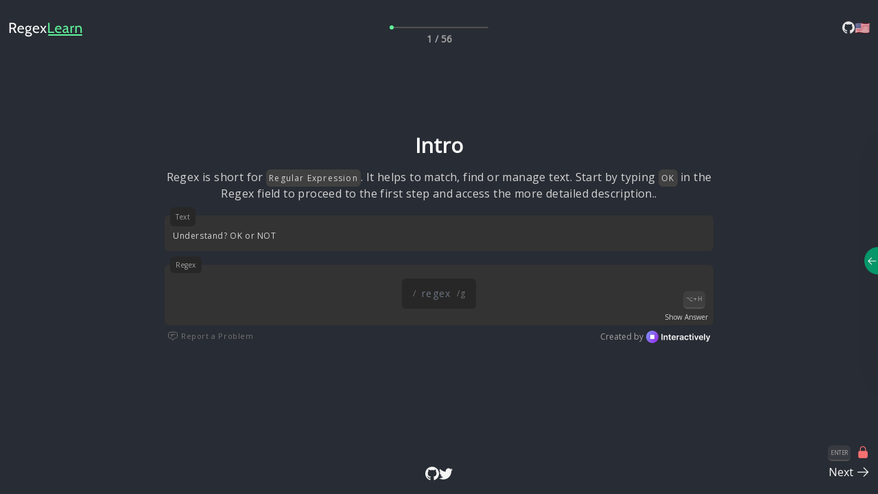

--- FILE ---
content_type: text/html; charset=utf-8
request_url: https://regexlearn.com/learn/regex101
body_size: 15497
content:
<!DOCTYPE html><html lang="en" class="dark"><head><meta charSet="utf-8"/><title>Regex 101 - EN</title><meta name="viewport" content="width=device-width, initial-scale=1, maximum-scale=1"/><meta name="description" content="You can learn the basics of Regex in this tutorial."/><link rel="alternate" hrefLang="en" href="https://regexlearn.com/learn/regex101"/><link rel="alternate" hrefLang="de" href="https://regexlearn.com/de/learn/regex101"/><link rel="alternate" hrefLang="es" href="https://regexlearn.com/es/learn/regex101"/><link rel="alternate" hrefLang="fr" href="https://regexlearn.com/fr/learn/regex101"/><link rel="alternate" hrefLang="tr" href="https://regexlearn.com/tr/learn/regex101"/><link rel="alternate" hrefLang="ru" href="https://regexlearn.com/ru/learn/regex101"/><link rel="alternate" hrefLang="zh-cn" href="https://regexlearn.com/zh-cn/learn/regex101"/><link rel="alternate" hrefLang="uk" href="https://regexlearn.com/uk/learn/regex101"/><link rel="alternate" hrefLang="ka" href="https://regexlearn.com/ka/learn/regex101"/><link rel="alternate" hrefLang="ko" href="https://regexlearn.com/ko/learn/regex101"/><link rel="alternate" hrefLang="pl" href="https://regexlearn.com/pl/learn/regex101"/><link rel="alternate" hrefLang="pt-br" href="https://regexlearn.com/pt-br/learn/regex101"/><link rel="alternate" hrefLang="cs-cz" href="https://regexlearn.com/cs-cz/learn/regex101"/><link rel="alternate" hrefLang="fa" href="https://regexlearn.com/fa/learn/regex101"/><link rel="alternate" hrefLang="it" href="https://regexlearn.com/it/learn/regex101"/><link rel="alternate" hrefLang="ar" href="https://regexlearn.com/ar/learn/regex101"/><meta property="og:url" content="https://regexlearn.com//learn/regex101"/><meta property="og:type" content="website"/><meta property="og:title" content="Regex 101 - EN"/><meta property="og:description" content="You can learn the basics of Regex in this tutorial."/><meta property="og:image" content="https://regexlearn.com//images/og-regexlearn-image.jpg"/><meta name="twitter:card" content="summary_large_image"/><meta property="twitter:domain" content="regexlearn.com"/><meta property="twitter:url" content="https://regexlearn.com//learn/regex101"/><meta name="twitter:title" content="Regex 101 - EN"/><meta name="twitter:description" content="You can learn the basics of Regex in this tutorial."/><meta name="twitter:image" content="https://regexlearn.com//images/og-regexlearn-image.jpg"/><link rel="stylesheet" href="/css/animate.css"/><meta name="next-head-count" content="32"/><script type="02bc88edb0fb54478d295e32-text/javascript">(function(w,d,s,l,i){w[l]=w[l]||[];w[l].push({'gtm.start':
new Date().getTime(),event:'gtm.js'});var f=d.getElementsByTagName(s)[0],
j=d.createElement(s),dl=l!='dataLayer'?'&l='+l:'';j.async=true;j.src=
'https://www.googletagmanager.com/gtm.js?id='+i+dl;f.parentNode.insertBefore(j,f);
})(window,document,'script','dataLayer','GTM-WMNH2QX');</script><link rel="preconnect" href="https://fonts.googleapis.com"/><link rel="preconnect" href="https://fonts.gstatic.com" crossorigin=""/><link rel="shortcut icon" href="/favicon.svg"/><link rel="preconnect" href="https://fonts.gstatic.com" crossorigin /><link rel="preload" href="/_next/static/css/fbd3d21b1e64bffa.css" as="style"/><link rel="stylesheet" href="/_next/static/css/fbd3d21b1e64bffa.css" data-n-g=""/><noscript data-n-css=""></noscript><script defer="" nomodule="" src="/_next/static/chunks/polyfills-c67a75d1b6f99dc8.js" type="02bc88edb0fb54478d295e32-text/javascript"></script><script src="/_next/static/chunks/webpack-678f57c89eb084fa.js" defer="" type="02bc88edb0fb54478d295e32-text/javascript"></script><script src="/_next/static/chunks/framework-2c79e2a64abdb08b.js" defer="" type="02bc88edb0fb54478d295e32-text/javascript"></script><script src="/_next/static/chunks/main-9b743b8a8b6cadcc.js" defer="" type="02bc88edb0fb54478d295e32-text/javascript"></script><script src="/_next/static/chunks/pages/_app-9fa2e8c19132f832.js" defer="" type="02bc88edb0fb54478d295e32-text/javascript"></script><script src="/_next/static/chunks/285-3d7ba8a173166da5.js" defer="" type="02bc88edb0fb54478d295e32-text/javascript"></script><script src="/_next/static/chunks/399-5176651f56a2b748.js" defer="" type="02bc88edb0fb54478d295e32-text/javascript"></script><script src="/_next/static/chunks/176-34f03f8ad04b860c.js" defer="" type="02bc88edb0fb54478d295e32-text/javascript"></script><script src="/_next/static/chunks/91-79400dbaec74a1e1.js" defer="" type="02bc88edb0fb54478d295e32-text/javascript"></script><script src="/_next/static/chunks/pages/%5Blang%5D/learn/%5Blesson%5D-f9e92040397cb3d2.js" defer="" type="02bc88edb0fb54478d295e32-text/javascript"></script><script src="/_next/static/bccVQ4sWKRz1rGVXIFd1I/_buildManifest.js" defer="" type="02bc88edb0fb54478d295e32-text/javascript"></script><script src="/_next/static/bccVQ4sWKRz1rGVXIFd1I/_ssgManifest.js" defer="" type="02bc88edb0fb54478d295e32-text/javascript"></script><style data-href="https://fonts.googleapis.com/css2?family=Open+Sans&display=swap">@font-face{font-family:'Open Sans';font-style:normal;font-weight:400;font-stretch:normal;font-display:swap;src:url(https://fonts.gstatic.com/s/opensans/v40/memSYaGs126MiZpBA-UvWbX2vVnXBbObj2OVZyOOSr4dVJWUgsjZ0C4k.woff) format('woff')}@font-face{font-family:'Open Sans';font-style:normal;font-weight:400;font-stretch:100%;font-display:swap;src:url(https://fonts.gstatic.com/s/opensans/v40/memSYaGs126MiZpBA-UvWbX2vVnXBbObj2OVZyOOSr4dVJWUgsjZ0B4taVQUwaEQbjB_mQ.woff) format('woff');unicode-range:U+0460-052F,U+1C80-1C8A,U+20B4,U+2DE0-2DFF,U+A640-A69F,U+FE2E-FE2F}@font-face{font-family:'Open Sans';font-style:normal;font-weight:400;font-stretch:100%;font-display:swap;src:url(https://fonts.gstatic.com/s/opensans/v40/memSYaGs126MiZpBA-UvWbX2vVnXBbObj2OVZyOOSr4dVJWUgsjZ0B4kaVQUwaEQbjB_mQ.woff) format('woff');unicode-range:U+0301,U+0400-045F,U+0490-0491,U+04B0-04B1,U+2116}@font-face{font-family:'Open Sans';font-style:normal;font-weight:400;font-stretch:100%;font-display:swap;src:url(https://fonts.gstatic.com/s/opensans/v40/memSYaGs126MiZpBA-UvWbX2vVnXBbObj2OVZyOOSr4dVJWUgsjZ0B4saVQUwaEQbjB_mQ.woff) format('woff');unicode-range:U+1F00-1FFF}@font-face{font-family:'Open Sans';font-style:normal;font-weight:400;font-stretch:100%;font-display:swap;src:url(https://fonts.gstatic.com/s/opensans/v40/memSYaGs126MiZpBA-UvWbX2vVnXBbObj2OVZyOOSr4dVJWUgsjZ0B4jaVQUwaEQbjB_mQ.woff) format('woff');unicode-range:U+0370-0377,U+037A-037F,U+0384-038A,U+038C,U+038E-03A1,U+03A3-03FF}@font-face{font-family:'Open Sans';font-style:normal;font-weight:400;font-stretch:100%;font-display:swap;src:url(https://fonts.gstatic.com/s/opensans/v40/memSYaGs126MiZpBA-UvWbX2vVnXBbObj2OVZyOOSr4dVJWUgsjZ0B4iaVQUwaEQbjB_mQ.woff) format('woff');unicode-range:U+0307-0308,U+0590-05FF,U+200C-2010,U+20AA,U+25CC,U+FB1D-FB4F}@font-face{font-family:'Open Sans';font-style:normal;font-weight:400;font-stretch:100%;font-display:swap;src:url(https://fonts.gstatic.com/s/opensans/v40/memSYaGs126MiZpBA-UvWbX2vVnXBbObj2OVZyOOSr4dVJWUgsjZ0B5caVQUwaEQbjB_mQ.woff) format('woff');unicode-range:U+0302-0303,U+0305,U+0307-0308,U+0310,U+0312,U+0315,U+031A,U+0326-0327,U+032C,U+032F-0330,U+0332-0333,U+0338,U+033A,U+0346,U+034D,U+0391-03A1,U+03A3-03A9,U+03B1-03C9,U+03D1,U+03D5-03D6,U+03F0-03F1,U+03F4-03F5,U+2016-2017,U+2034-2038,U+203C,U+2040,U+2043,U+2047,U+2050,U+2057,U+205F,U+2070-2071,U+2074-208E,U+2090-209C,U+20D0-20DC,U+20E1,U+20E5-20EF,U+2100-2112,U+2114-2115,U+2117-2121,U+2123-214F,U+2190,U+2192,U+2194-21AE,U+21B0-21E5,U+21F1-21F2,U+21F4-2211,U+2213-2214,U+2216-22FF,U+2308-230B,U+2310,U+2319,U+231C-2321,U+2336-237A,U+237C,U+2395,U+239B-23B7,U+23D0,U+23DC-23E1,U+2474-2475,U+25AF,U+25B3,U+25B7,U+25BD,U+25C1,U+25CA,U+25CC,U+25FB,U+266D-266F,U+27C0-27FF,U+2900-2AFF,U+2B0E-2B11,U+2B30-2B4C,U+2BFE,U+3030,U+FF5B,U+FF5D,U+1D400-1D7FF,U+1EE00-1EEFF}@font-face{font-family:'Open Sans';font-style:normal;font-weight:400;font-stretch:100%;font-display:swap;src:url(https://fonts.gstatic.com/s/opensans/v40/memSYaGs126MiZpBA-UvWbX2vVnXBbObj2OVZyOOSr4dVJWUgsjZ0B5OaVQUwaEQbjB_mQ.woff) format('woff');unicode-range:U+0001-000C,U+000E-001F,U+007F-009F,U+20DD-20E0,U+20E2-20E4,U+2150-218F,U+2190,U+2192,U+2194-2199,U+21AF,U+21E6-21F0,U+21F3,U+2218-2219,U+2299,U+22C4-22C6,U+2300-243F,U+2440-244A,U+2460-24FF,U+25A0-27BF,U+2800-28FF,U+2921-2922,U+2981,U+29BF,U+29EB,U+2B00-2BFF,U+4DC0-4DFF,U+FFF9-FFFB,U+10140-1018E,U+10190-1019C,U+101A0,U+101D0-101FD,U+102E0-102FB,U+10E60-10E7E,U+1D2C0-1D2D3,U+1D2E0-1D37F,U+1F000-1F0FF,U+1F100-1F1AD,U+1F1E6-1F1FF,U+1F30D-1F30F,U+1F315,U+1F31C,U+1F31E,U+1F320-1F32C,U+1F336,U+1F378,U+1F37D,U+1F382,U+1F393-1F39F,U+1F3A7-1F3A8,U+1F3AC-1F3AF,U+1F3C2,U+1F3C4-1F3C6,U+1F3CA-1F3CE,U+1F3D4-1F3E0,U+1F3ED,U+1F3F1-1F3F3,U+1F3F5-1F3F7,U+1F408,U+1F415,U+1F41F,U+1F426,U+1F43F,U+1F441-1F442,U+1F444,U+1F446-1F449,U+1F44C-1F44E,U+1F453,U+1F46A,U+1F47D,U+1F4A3,U+1F4B0,U+1F4B3,U+1F4B9,U+1F4BB,U+1F4BF,U+1F4C8-1F4CB,U+1F4D6,U+1F4DA,U+1F4DF,U+1F4E3-1F4E6,U+1F4EA-1F4ED,U+1F4F7,U+1F4F9-1F4FB,U+1F4FD-1F4FE,U+1F503,U+1F507-1F50B,U+1F50D,U+1F512-1F513,U+1F53E-1F54A,U+1F54F-1F5FA,U+1F610,U+1F650-1F67F,U+1F687,U+1F68D,U+1F691,U+1F694,U+1F698,U+1F6AD,U+1F6B2,U+1F6B9-1F6BA,U+1F6BC,U+1F6C6-1F6CF,U+1F6D3-1F6D7,U+1F6E0-1F6EA,U+1F6F0-1F6F3,U+1F6F7-1F6FC,U+1F700-1F7FF,U+1F800-1F80B,U+1F810-1F847,U+1F850-1F859,U+1F860-1F887,U+1F890-1F8AD,U+1F8B0-1F8BB,U+1F8C0-1F8C1,U+1F900-1F90B,U+1F93B,U+1F946,U+1F984,U+1F996,U+1F9E9,U+1FA00-1FA6F,U+1FA70-1FA7C,U+1FA80-1FA89,U+1FA8F-1FAC6,U+1FACE-1FADC,U+1FADF-1FAE9,U+1FAF0-1FAF8,U+1FB00-1FBFF}@font-face{font-family:'Open Sans';font-style:normal;font-weight:400;font-stretch:100%;font-display:swap;src:url(https://fonts.gstatic.com/s/opensans/v40/memSYaGs126MiZpBA-UvWbX2vVnXBbObj2OVZyOOSr4dVJWUgsjZ0B4vaVQUwaEQbjB_mQ.woff) format('woff');unicode-range:U+0102-0103,U+0110-0111,U+0128-0129,U+0168-0169,U+01A0-01A1,U+01AF-01B0,U+0300-0301,U+0303-0304,U+0308-0309,U+0323,U+0329,U+1EA0-1EF9,U+20AB}@font-face{font-family:'Open Sans';font-style:normal;font-weight:400;font-stretch:100%;font-display:swap;src:url(https://fonts.gstatic.com/s/opensans/v40/memSYaGs126MiZpBA-UvWbX2vVnXBbObj2OVZyOOSr4dVJWUgsjZ0B4uaVQUwaEQbjB_mQ.woff) format('woff');unicode-range:U+0100-02BA,U+02BD-02C5,U+02C7-02CC,U+02CE-02D7,U+02DD-02FF,U+0304,U+0308,U+0329,U+1D00-1DBF,U+1E00-1E9F,U+1EF2-1EFF,U+2020,U+20A0-20AB,U+20AD-20C0,U+2113,U+2C60-2C7F,U+A720-A7FF}@font-face{font-family:'Open Sans';font-style:normal;font-weight:400;font-stretch:100%;font-display:swap;src:url(https://fonts.gstatic.com/s/opensans/v40/memSYaGs126MiZpBA-UvWbX2vVnXBbObj2OVZyOOSr4dVJWUgsjZ0B4gaVQUwaEQbjA.woff) format('woff');unicode-range:U+0000-00FF,U+0131,U+0152-0153,U+02BB-02BC,U+02C6,U+02DA,U+02DC,U+0304,U+0308,U+0329,U+2000-206F,U+20AC,U+2122,U+2191,U+2193,U+2212,U+2215,U+FEFF,U+FFFD}</style></head><body><div id="__next"><div dir="ltr" class="flex flex-col h-screen text-neutral-50 font-openSans"><div class="px-3 flex flex-col flex-1 justify-between relative overflow-x-hidden"><header class="relative z-40 h-20"><div class="flex items-center justify-center h-20"><div class="flex-1 inline-flex items-baseline"><a class="inline-flex items-center" href="/"><svg class="fill-regreen-400 block sm:hidden" viewBox="0 0 1024 1024" style="width:20px;height:20px"><path d="M768 64c105.87 0 192 86.13 192 192v192h-128v-192c0-35.29-28.71-64-64-64h-128c-35.29 0-64 28.71-64 64v192h16c26.4 0 48 21.6 48 48v480c0 26.4-21.6 48-48 48h-544c-26.4 0-48-21.6-48-48v-480c0-26.4 21.6-48 48-48h400v-192c0-105.87 86.13-192 192-192h128z"></path></svg><img class="hidden sm:block" width="109" height="27" src="/logo.svg" alt="RegexLearn"/></a></div><div id="ProgressArea" class="flex justify-center flex-1"></div><div class="flex flex-1 items-center text-sm justify-end gap-2 sm:gap-4"><a href="https://github.com/aykutkardas/regexlearn.com" target="_blank" rel="noreferrer" aria-label="GitHub" class="text-neutral-200 hover:text-regreen-400 select-none relative items-baseline inline-flex justify-center"><svg viewBox="0 0 1024 1024" style="display:inline-block;stroke:currentColor;fill:currentColor;width:18px;height:18px"><path d="M512.008 12.642c-282.738 0-512.008 229.218-512.008 511.998 0 226.214 146.704 418.132 350.136 485.836 25.586 4.738 34.992-11.11 34.992-24.632 0-12.204-0.48-52.542-0.696-95.324-142.448 30.976-172.504-60.41-172.504-60.41-23.282-59.176-56.848-74.916-56.848-74.916-46.452-31.778 3.51-31.124 3.51-31.124 51.4 3.61 78.476 52.766 78.476 52.766 45.672 78.27 119.776 55.64 149.004 42.558 4.588-33.086 17.852-55.68 32.506-68.464-113.73-12.942-233.276-56.85-233.276-253.032 0-55.898 20.004-101.574 52.76-137.428-5.316-12.9-22.854-64.972 4.952-135.5 0 0 43.006-13.752 140.84 52.49 40.836-11.348 84.636-17.036 128.154-17.234 43.502 0.198 87.336 5.886 128.256 17.234 97.734-66.244 140.656-52.49 140.656-52.49 27.872 70.528 10.35 122.6 5.036 135.5 32.82 35.856 52.694 81.532 52.694 137.428 0 196.654-119.778 239.95-233.79 252.624 18.364 15.89 34.724 47.046 34.724 94.812 0 68.508-0.596 123.644-0.596 140.508 0 13.628 9.222 29.594 35.172 24.566 203.322-67.776 349.842-259.626 349.842-485.768 0-282.78-229.234-511.998-511.992-511.998z"></path></svg></a><div class="select-none cursor-pointer" data-headlessui-state=""><button class="text-lg" type="button" aria-expanded="false" data-headlessui-state=""><span>🇺🇸</span></button></div></div></div></header><div class="hidden lg:block text-xs top-[50%] -translate-y-[50%] absolute z-10 transition-all select-none -right-[244px]"><div class="hidden-scrollbar scroll-smooth pl-5 bg-[#282c34] rounded-2xl shadow-2xl shadow-[#282c34] relative w-56 overflow-y-scroll overflow-x-hidden py-10  h-[320px]"><div class="-translate-x-[50%] w-10 h-10 cursor-pointer rounded-full  flex fixed top-[50%] transition-all duration-50 right-[204px] bg-emerald-600"><svg class="mr-auto ml-1 my-auto text-neutral-100 rotate-0" viewBox="0 0 1024 1024" style="display:inline-block;stroke:currentColor;fill:currentColor;width:15px;height:15px"><path d="M470.6 169.4C483.1 181.9 483.1 202.1 470.6 214.6L205.3 480H896C913.7 480 928 494.3 928 512 928 529.7 913.7 544 896 544H205.3L470.6 809.4C483.1 821.9 483.1 842.1 470.6 854.6 458.1 867.1 437.9 867.1 425.4 854.6L105.4 534.6C92.9 522.1 92.9 501.9 105.4 489.4L425.4 169.4C437.9 156.9 458.1 156.9 470.6 169.4Z" fill-rule="evenodd" clip-rule="evenodd"></path></svg></div><div class="flex h-10 w-72 bg-gradient-to-b pointer-events-none from-[#282c34] z-20 to-neutral-50/0 fixed top-0"></div><div class="flex h-10 w-72 bg-gradient-to-t pointer-events-none from-[#282c34] z-20 to-neutral-50/0 fixed bottom-0"></div><div class="active-step text-green-400 step-item relative truncate max-w-[80%] flex flex-row-reverse items-center pb-6 after:content-[&#x27;&#x27;] after:block after:w-[2px] after:h-8 after:bg-neutral-700 after:rounded-md after:mx-[7px] after:top-8 after:absolute"><svg class="ml-2 text-green-400 flex-shrink-0" viewBox="0 0 1024 1024" style="display:inline-block;stroke:currentColor;fill:currentColor;width:16px;height:16px"><path d="M224 241.2C224 204.7 263.1 181.5 295.1 199.1L787.5 470C820.7 488.2 820.7 535.8 787.5 554.1L295.1 824.9C263.1 842.5 224 819.3 224 782.8V241.2Z" fill="none" stroke-width="64" stroke-linecap="round" stroke-linejoin="round"></path></svg><span class="truncate py-2 transition-all cursor-pointer !pr-2 text-neutral-50">Intro</span></div><div class="step-item relative truncate max-w-[80%] flex flex-row-reverse items-center pb-6 after:content-[&#x27;&#x27;] after:block after:w-[2px] after:h-8 after:bg-neutral-700 after:rounded-md after:mx-[7px] after:top-8 after:absolute"><svg class="ml-2 text-neutral-500 flex-shrink-0" viewBox="0 0 1024 1024" style="display:inline-block;stroke:currentColor;fill:currentColor;width:16px;height:16px"><path d="M512 64C388.3 64 288 164.3 288 288V416C217.3 416 160 473.3 160 544V832C160 902.7 217.3 960 288 960H736C806.7 960 864 902.7 864 832V544C864 473.3 806.7 416 736 416V288C736 164.3 635.7 64 512 64ZM672 416V288C672 199.6 600.4 128 512 128 423.6 128 352 199.6 352 288V416H672Z" fill-rule="evenodd" clip-rule="evenodd"></path></svg><span class="truncate py-2 transition-all cursor-pointer text-neutral-300 hover:text-neutral-100 pl-0">What is Regular Expressions <span class=" text-[10px] p-1 bg-emerald-400/20 rounded-lg text-emerald-600">Regex</span>?</span></div><div class="step-item relative truncate max-w-[80%] flex flex-row-reverse items-center pb-6 after:content-[&#x27;&#x27;] after:block after:w-[2px] after:h-8 after:bg-neutral-700 after:rounded-md after:mx-[7px] after:top-8 after:absolute"><svg class="ml-2 text-neutral-500 flex-shrink-0" viewBox="0 0 1024 1024" style="display:inline-block;stroke:currentColor;fill:currentColor;width:16px;height:16px"><path d="M512 64C388.3 64 288 164.3 288 288V416C217.3 416 160 473.3 160 544V832C160 902.7 217.3 960 288 960H736C806.7 960 864 902.7 864 832V544C864 473.3 806.7 416 736 416V288C736 164.3 635.7 64 512 64ZM672 416V288C672 199.6 600.4 128 512 128 423.6 128 352 199.6 352 288V416H672Z" fill-rule="evenodd" clip-rule="evenodd"></path></svg><span class="truncate py-2 transition-all cursor-pointer text-neutral-300 hover:text-neutral-100 pl-0">Basic Matchers</span></div><div class="step-item relative truncate max-w-[80%] flex flex-row-reverse items-center pb-6 after:content-[&#x27;&#x27;] after:block after:w-[2px] after:h-8 after:bg-neutral-700 after:rounded-md after:mx-[7px] after:top-8 after:absolute"><svg class="ml-2 text-neutral-500 flex-shrink-0" viewBox="0 0 1024 1024" style="display:inline-block;stroke:currentColor;fill:currentColor;width:16px;height:16px"><path d="M512 64C388.3 64 288 164.3 288 288V416C217.3 416 160 473.3 160 544V832C160 902.7 217.3 960 288 960H736C806.7 960 864 902.7 864 832V544C864 473.3 806.7 416 736 416V288C736 164.3 635.7 64 512 64ZM672 416V288C672 199.6 600.4 128 512 128 423.6 128 352 199.6 352 288V416H672Z" fill-rule="evenodd" clip-rule="evenodd"></path></svg><span class="truncate py-2 transition-all cursor-pointer text-neutral-300 hover:text-neutral-100 pl-0">Dot <span class=" text-[10px] p-1 bg-emerald-400/20 rounded-lg text-emerald-600">.</span>: Any Character</span></div><div class="step-item relative truncate max-w-[80%] flex flex-row-reverse items-center pb-6 after:content-[&#x27;&#x27;] after:block after:w-[2px] after:h-8 after:bg-neutral-700 after:rounded-md after:mx-[7px] after:top-8 after:absolute"><svg class="ml-2 text-neutral-500 flex-shrink-0" viewBox="0 0 1024 1024" style="display:inline-block;stroke:currentColor;fill:currentColor;width:16px;height:16px"><path d="M512 64C388.3 64 288 164.3 288 288V416C217.3 416 160 473.3 160 544V832C160 902.7 217.3 960 288 960H736C806.7 960 864 902.7 864 832V544C864 473.3 806.7 416 736 416V288C736 164.3 635.7 64 512 64ZM672 416V288C672 199.6 600.4 128 512 128 423.6 128 352 199.6 352 288V416H672Z" fill-rule="evenodd" clip-rule="evenodd"></path></svg><span class="truncate py-2 transition-all cursor-pointer text-neutral-300 hover:text-neutral-100 pl-0">Character Sets <span class=" text-[10px] p-1 bg-emerald-400/20 rounded-lg text-emerald-600">[abc]</span></span></div><div class="step-item relative truncate max-w-[80%] flex flex-row-reverse items-center pb-6 after:content-[&#x27;&#x27;] after:block after:w-[2px] after:h-8 after:bg-neutral-700 after:rounded-md after:mx-[7px] after:top-8 after:absolute"><svg class="ml-2 text-neutral-500 flex-shrink-0" viewBox="0 0 1024 1024" style="display:inline-block;stroke:currentColor;fill:currentColor;width:16px;height:16px"><path d="M512 64C388.3 64 288 164.3 288 288V416C217.3 416 160 473.3 160 544V832C160 902.7 217.3 960 288 960H736C806.7 960 864 902.7 864 832V544C864 473.3 806.7 416 736 416V288C736 164.3 635.7 64 512 64ZM672 416V288C672 199.6 600.4 128 512 128 423.6 128 352 199.6 352 288V416H672Z" fill-rule="evenodd" clip-rule="evenodd"></path></svg><span class="truncate py-2 transition-all cursor-pointer text-neutral-300 hover:text-neutral-100 pl-0">Negated Character Sets <span class=" text-[10px] p-1 bg-emerald-400/20 rounded-lg text-emerald-600">[^abc]</span></span></div><div class="step-item relative truncate max-w-[80%] flex flex-row-reverse items-center pb-6 after:content-[&#x27;&#x27;] after:block after:w-[2px] after:h-8 after:bg-neutral-700 after:rounded-md after:mx-[7px] after:top-8 after:absolute"><svg class="ml-2 text-neutral-500 flex-shrink-0" viewBox="0 0 1024 1024" style="display:inline-block;stroke:currentColor;fill:currentColor;width:16px;height:16px"><path d="M512 64C388.3 64 288 164.3 288 288V416C217.3 416 160 473.3 160 544V832C160 902.7 217.3 960 288 960H736C806.7 960 864 902.7 864 832V544C864 473.3 806.7 416 736 416V288C736 164.3 635.7 64 512 64ZM672 416V288C672 199.6 600.4 128 512 128 423.6 128 352 199.6 352 288V416H672Z" fill-rule="evenodd" clip-rule="evenodd"></path></svg><span class="truncate py-2 transition-all cursor-pointer text-neutral-300 hover:text-neutral-100 pl-0">Letter Range<span class=" text-[10px] p-1 bg-emerald-400/20 rounded-lg text-emerald-600">[a-z]</span></span></div><div class="step-item relative truncate max-w-[80%] flex flex-row-reverse items-center pb-6 after:content-[&#x27;&#x27;] after:block after:w-[2px] after:h-8 after:bg-neutral-700 after:rounded-md after:mx-[7px] after:top-8 after:absolute"><svg class="ml-2 text-neutral-500 flex-shrink-0" viewBox="0 0 1024 1024" style="display:inline-block;stroke:currentColor;fill:currentColor;width:16px;height:16px"><path d="M512 64C388.3 64 288 164.3 288 288V416C217.3 416 160 473.3 160 544V832C160 902.7 217.3 960 288 960H736C806.7 960 864 902.7 864 832V544C864 473.3 806.7 416 736 416V288C736 164.3 635.7 64 512 64ZM672 416V288C672 199.6 600.4 128 512 128 423.6 128 352 199.6 352 288V416H672Z" fill-rule="evenodd" clip-rule="evenodd"></path></svg><span class="truncate py-2 transition-all cursor-pointer text-neutral-300 hover:text-neutral-100 pl-0">Number Range<span class=" text-[10px] p-1 bg-emerald-400/20 rounded-lg text-emerald-600">[0-9]</span></span></div><div class="step-item relative truncate max-w-[80%] flex flex-row-reverse items-center pb-6 after:content-[&#x27;&#x27;] after:block after:w-[2px] after:h-8 after:bg-neutral-700 after:rounded-md after:mx-[7px] after:top-8 after:absolute"><svg class="ml-2 text-neutral-500 flex-shrink-0" viewBox="0 0 1024 1024" style="display:inline-block;stroke:currentColor;fill:currentColor;width:16px;height:16px"><path d="M512 64C388.3 64 288 164.3 288 288V416C217.3 416 160 473.3 160 544V832C160 902.7 217.3 960 288 960H736C806.7 960 864 902.7 864 832V544C864 473.3 806.7 416 736 416V288C736 164.3 635.7 64 512 64ZM672 416V288C672 199.6 600.4 128 512 128 423.6 128 352 199.6 352 288V416H672Z" fill-rule="evenodd" clip-rule="evenodd"></path></svg><span class="truncate py-2 transition-all cursor-pointer text-neutral-300 hover:text-neutral-100 pl-0">Practice</span></div><div class="step-item relative truncate max-w-[80%] flex flex-row-reverse items-center pb-6 after:content-[&#x27;&#x27;] after:block after:w-[2px] after:h-8 after:bg-neutral-700 after:rounded-md after:mx-[7px] after:top-8 after:absolute"><svg class="ml-2 text-neutral-500 flex-shrink-0" viewBox="0 0 1024 1024" style="display:inline-block;stroke:currentColor;fill:currentColor;width:16px;height:16px"><path d="M512 64C388.3 64 288 164.3 288 288V416C217.3 416 160 473.3 160 544V832C160 902.7 217.3 960 288 960H736C806.7 960 864 902.7 864 832V544C864 473.3 806.7 416 736 416V288C736 164.3 635.7 64 512 64ZM672 416V288C672 199.6 600.4 128 512 128 423.6 128 352 199.6 352 288V416H672Z" fill-rule="evenodd" clip-rule="evenodd"></path></svg><span class="truncate py-2 transition-all cursor-pointer text-neutral-300 hover:text-neutral-100 pl-0">Practice: Basic Matcher</span></div><div class="step-item relative truncate max-w-[80%] flex flex-row-reverse items-center pb-6 after:content-[&#x27;&#x27;] after:block after:w-[2px] after:h-8 after:bg-neutral-700 after:rounded-md after:mx-[7px] after:top-8 after:absolute"><svg class="ml-2 text-neutral-500 flex-shrink-0" viewBox="0 0 1024 1024" style="display:inline-block;stroke:currentColor;fill:currentColor;width:16px;height:16px"><path d="M512 64C388.3 64 288 164.3 288 288V416C217.3 416 160 473.3 160 544V832C160 902.7 217.3 960 288 960H736C806.7 960 864 902.7 864 832V544C864 473.3 806.7 416 736 416V288C736 164.3 635.7 64 512 64ZM672 416V288C672 199.6 600.4 128 512 128 423.6 128 352 199.6 352 288V416H672Z" fill-rule="evenodd" clip-rule="evenodd"></path></svg><span class="truncate py-2 transition-all cursor-pointer text-neutral-300 hover:text-neutral-100 pl-0">Practice: Any Character</span></div><div class="step-item relative truncate max-w-[80%] flex flex-row-reverse items-center pb-6 after:content-[&#x27;&#x27;] after:block after:w-[2px] after:h-8 after:bg-neutral-700 after:rounded-md after:mx-[7px] after:top-8 after:absolute"><svg class="ml-2 text-neutral-500 flex-shrink-0" viewBox="0 0 1024 1024" style="display:inline-block;stroke:currentColor;fill:currentColor;width:16px;height:16px"><path d="M512 64C388.3 64 288 164.3 288 288V416C217.3 416 160 473.3 160 544V832C160 902.7 217.3 960 288 960H736C806.7 960 864 902.7 864 832V544C864 473.3 806.7 416 736 416V288C736 164.3 635.7 64 512 64ZM672 416V288C672 199.6 600.4 128 512 128 423.6 128 352 199.6 352 288V416H672Z" fill-rule="evenodd" clip-rule="evenodd"></path></svg><span class="truncate py-2 transition-all cursor-pointer text-neutral-300 hover:text-neutral-100 pl-0">Practice: Character Sets</span></div><div class="step-item relative truncate max-w-[80%] flex flex-row-reverse items-center pb-6 after:content-[&#x27;&#x27;] after:block after:w-[2px] after:h-8 after:bg-neutral-700 after:rounded-md after:mx-[7px] after:top-8 after:absolute"><svg class="ml-2 text-neutral-500 flex-shrink-0" viewBox="0 0 1024 1024" style="display:inline-block;stroke:currentColor;fill:currentColor;width:16px;height:16px"><path d="M512 64C388.3 64 288 164.3 288 288V416C217.3 416 160 473.3 160 544V832C160 902.7 217.3 960 288 960H736C806.7 960 864 902.7 864 832V544C864 473.3 806.7 416 736 416V288C736 164.3 635.7 64 512 64ZM672 416V288C672 199.6 600.4 128 512 128 423.6 128 352 199.6 352 288V416H672Z" fill-rule="evenodd" clip-rule="evenodd"></path></svg><span class="truncate py-2 transition-all cursor-pointer text-neutral-300 hover:text-neutral-100 pl-0">Practice: Negated Character Sets</span></div><div class="step-item relative truncate max-w-[80%] flex flex-row-reverse items-center pb-6 after:content-[&#x27;&#x27;] after:block after:w-[2px] after:h-8 after:bg-neutral-700 after:rounded-md after:mx-[7px] after:top-8 after:absolute"><svg class="ml-2 text-neutral-500 flex-shrink-0" viewBox="0 0 1024 1024" style="display:inline-block;stroke:currentColor;fill:currentColor;width:16px;height:16px"><path d="M512 64C388.3 64 288 164.3 288 288V416C217.3 416 160 473.3 160 544V832C160 902.7 217.3 960 288 960H736C806.7 960 864 902.7 864 832V544C864 473.3 806.7 416 736 416V288C736 164.3 635.7 64 512 64ZM672 416V288C672 199.6 600.4 128 512 128 423.6 128 352 199.6 352 288V416H672Z" fill-rule="evenodd" clip-rule="evenodd"></path></svg><span class="truncate py-2 transition-all cursor-pointer text-neutral-300 hover:text-neutral-100 pl-0">Practice: Letter Range</span></div><div class="step-item relative truncate max-w-[80%] flex flex-row-reverse items-center pb-6 after:content-[&#x27;&#x27;] after:block after:w-[2px] after:h-8 after:bg-neutral-700 after:rounded-md after:mx-[7px] after:top-8 after:absolute"><svg class="ml-2 text-neutral-500 flex-shrink-0" viewBox="0 0 1024 1024" style="display:inline-block;stroke:currentColor;fill:currentColor;width:16px;height:16px"><path d="M512 64C388.3 64 288 164.3 288 288V416C217.3 416 160 473.3 160 544V832C160 902.7 217.3 960 288 960H736C806.7 960 864 902.7 864 832V544C864 473.3 806.7 416 736 416V288C736 164.3 635.7 64 512 64ZM672 416V288C672 199.6 600.4 128 512 128 423.6 128 352 199.6 352 288V416H672Z" fill-rule="evenodd" clip-rule="evenodd"></path></svg><span class="truncate py-2 transition-all cursor-pointer text-neutral-300 hover:text-neutral-100 pl-0">Practice: Number Range</span></div><div class="step-item relative truncate max-w-[80%] flex flex-row-reverse items-center pb-6 after:content-[&#x27;&#x27;] after:block after:w-[2px] after:h-8 after:bg-neutral-700 after:rounded-md after:mx-[7px] after:top-8 after:absolute"><svg class="ml-2 text-neutral-500 flex-shrink-0" viewBox="0 0 1024 1024" style="display:inline-block;stroke:currentColor;fill:currentColor;width:16px;height:16px"><path d="M512 64C388.3 64 288 164.3 288 288V416C217.3 416 160 473.3 160 544V832C160 902.7 217.3 960 288 960H736C806.7 960 864 902.7 864 832V544C864 473.3 806.7 416 736 416V288C736 164.3 635.7 64 512 64ZM672 416V288C672 199.6 600.4 128 512 128 423.6 128 352 199.6 352 288V416H672Z" fill-rule="evenodd" clip-rule="evenodd"></path></svg><span class="truncate py-2 transition-all cursor-pointer text-neutral-300 hover:text-neutral-100 pl-0">Practice completed!</span></div><div class="step-item relative truncate max-w-[80%] flex flex-row-reverse items-center pb-6 after:content-[&#x27;&#x27;] after:block after:w-[2px] after:h-8 after:bg-neutral-700 after:rounded-md after:mx-[7px] after:top-8 after:absolute"><svg class="ml-2 text-neutral-500 flex-shrink-0" viewBox="0 0 1024 1024" style="display:inline-block;stroke:currentColor;fill:currentColor;width:16px;height:16px"><path d="M512 64C388.3 64 288 164.3 288 288V416C217.3 416 160 473.3 160 544V832C160 902.7 217.3 960 288 960H736C806.7 960 864 902.7 864 832V544C864 473.3 806.7 416 736 416V288C736 164.3 635.7 64 512 64ZM672 416V288C672 199.6 600.4 128 512 128 423.6 128 352 199.6 352 288V416H672Z" fill-rule="evenodd" clip-rule="evenodd"></path></svg><span class="truncate py-2 transition-all cursor-pointer text-neutral-300 hover:text-neutral-100 pl-0">Repetitions</span></div><div class="step-item relative truncate max-w-[80%] flex flex-row-reverse items-center pb-6 after:content-[&#x27;&#x27;] after:block after:w-[2px] after:h-8 after:bg-neutral-700 after:rounded-md after:mx-[7px] after:top-8 after:absolute"><svg class="ml-2 text-neutral-500 flex-shrink-0" viewBox="0 0 1024 1024" style="display:inline-block;stroke:currentColor;fill:currentColor;width:16px;height:16px"><path d="M512 64C388.3 64 288 164.3 288 288V416C217.3 416 160 473.3 160 544V832C160 902.7 217.3 960 288 960H736C806.7 960 864 902.7 864 832V544C864 473.3 806.7 416 736 416V288C736 164.3 635.7 64 512 64ZM672 416V288C672 199.6 600.4 128 512 128 423.6 128 352 199.6 352 288V416H672Z" fill-rule="evenodd" clip-rule="evenodd"></path></svg><span class="truncate py-2 transition-all cursor-pointer text-neutral-300 hover:text-neutral-100 pl-0">Asterisk <span class=" text-[10px] p-1 bg-emerald-400/20 rounded-lg text-emerald-600">*</span></span></div><div class="step-item relative truncate max-w-[80%] flex flex-row-reverse items-center pb-6 after:content-[&#x27;&#x27;] after:block after:w-[2px] after:h-8 after:bg-neutral-700 after:rounded-md after:mx-[7px] after:top-8 after:absolute"><svg class="ml-2 text-neutral-500 flex-shrink-0" viewBox="0 0 1024 1024" style="display:inline-block;stroke:currentColor;fill:currentColor;width:16px;height:16px"><path d="M512 64C388.3 64 288 164.3 288 288V416C217.3 416 160 473.3 160 544V832C160 902.7 217.3 960 288 960H736C806.7 960 864 902.7 864 832V544C864 473.3 806.7 416 736 416V288C736 164.3 635.7 64 512 64ZM672 416V288C672 199.6 600.4 128 512 128 423.6 128 352 199.6 352 288V416H672Z" fill-rule="evenodd" clip-rule="evenodd"></path></svg><span class="truncate py-2 transition-all cursor-pointer text-neutral-300 hover:text-neutral-100 pl-0">Plus Sign <span class=" text-[10px] p-1 bg-emerald-400/20 rounded-lg text-emerald-600">+</span></span></div><div class="step-item relative truncate max-w-[80%] flex flex-row-reverse items-center pb-6 after:content-[&#x27;&#x27;] after:block after:w-[2px] after:h-8 after:bg-neutral-700 after:rounded-md after:mx-[7px] after:top-8 after:absolute"><svg class="ml-2 text-neutral-500 flex-shrink-0" viewBox="0 0 1024 1024" style="display:inline-block;stroke:currentColor;fill:currentColor;width:16px;height:16px"><path d="M512 64C388.3 64 288 164.3 288 288V416C217.3 416 160 473.3 160 544V832C160 902.7 217.3 960 288 960H736C806.7 960 864 902.7 864 832V544C864 473.3 806.7 416 736 416V288C736 164.3 635.7 64 512 64ZM672 416V288C672 199.6 600.4 128 512 128 423.6 128 352 199.6 352 288V416H672Z" fill-rule="evenodd" clip-rule="evenodd"></path></svg><span class="truncate py-2 transition-all cursor-pointer text-neutral-300 hover:text-neutral-100 pl-0">Question Mark <span class=" text-[10px] p-1 bg-emerald-400/20 rounded-lg text-emerald-600">?</span></span></div><div class="step-item relative truncate max-w-[80%] flex flex-row-reverse items-center pb-6 after:content-[&#x27;&#x27;] after:block after:w-[2px] after:h-8 after:bg-neutral-700 after:rounded-md after:mx-[7px] after:top-8 after:absolute"><svg class="ml-2 text-neutral-500 flex-shrink-0" viewBox="0 0 1024 1024" style="display:inline-block;stroke:currentColor;fill:currentColor;width:16px;height:16px"><path d="M512 64C388.3 64 288 164.3 288 288V416C217.3 416 160 473.3 160 544V832C160 902.7 217.3 960 288 960H736C806.7 960 864 902.7 864 832V544C864 473.3 806.7 416 736 416V288C736 164.3 635.7 64 512 64ZM672 416V288C672 199.6 600.4 128 512 128 423.6 128 352 199.6 352 288V416H672Z" fill-rule="evenodd" clip-rule="evenodd"></path></svg><span class="truncate py-2 transition-all cursor-pointer text-neutral-300 hover:text-neutral-100 pl-0">Curly Braces - 1</span></div><div class="step-item relative truncate max-w-[80%] flex flex-row-reverse items-center pb-6 after:content-[&#x27;&#x27;] after:block after:w-[2px] after:h-8 after:bg-neutral-700 after:rounded-md after:mx-[7px] after:top-8 after:absolute"><svg class="ml-2 text-neutral-500 flex-shrink-0" viewBox="0 0 1024 1024" style="display:inline-block;stroke:currentColor;fill:currentColor;width:16px;height:16px"><path d="M512 64C388.3 64 288 164.3 288 288V416C217.3 416 160 473.3 160 544V832C160 902.7 217.3 960 288 960H736C806.7 960 864 902.7 864 832V544C864 473.3 806.7 416 736 416V288C736 164.3 635.7 64 512 64ZM672 416V288C672 199.6 600.4 128 512 128 423.6 128 352 199.6 352 288V416H672Z" fill-rule="evenodd" clip-rule="evenodd"></path></svg><span class="truncate py-2 transition-all cursor-pointer text-neutral-300 hover:text-neutral-100 pl-0">Curly Braces - 2</span></div><div class="step-item relative truncate max-w-[80%] flex flex-row-reverse items-center pb-6 after:content-[&#x27;&#x27;] after:block after:w-[2px] after:h-8 after:bg-neutral-700 after:rounded-md after:mx-[7px] after:top-8 after:absolute"><svg class="ml-2 text-neutral-500 flex-shrink-0" viewBox="0 0 1024 1024" style="display:inline-block;stroke:currentColor;fill:currentColor;width:16px;height:16px"><path d="M512 64C388.3 64 288 164.3 288 288V416C217.3 416 160 473.3 160 544V832C160 902.7 217.3 960 288 960H736C806.7 960 864 902.7 864 832V544C864 473.3 806.7 416 736 416V288C736 164.3 635.7 64 512 64ZM672 416V288C672 199.6 600.4 128 512 128 423.6 128 352 199.6 352 288V416H672Z" fill-rule="evenodd" clip-rule="evenodd"></path></svg><span class="truncate py-2 transition-all cursor-pointer text-neutral-300 hover:text-neutral-100 pl-0">Curly Braces - 3</span></div><div class="step-item relative truncate max-w-[80%] flex flex-row-reverse items-center pb-6 after:content-[&#x27;&#x27;] after:block after:w-[2px] after:h-8 after:bg-neutral-700 after:rounded-md after:mx-[7px] after:top-8 after:absolute"><svg class="ml-2 text-neutral-500 flex-shrink-0" viewBox="0 0 1024 1024" style="display:inline-block;stroke:currentColor;fill:currentColor;width:16px;height:16px"><path d="M512 64C388.3 64 288 164.3 288 288V416C217.3 416 160 473.3 160 544V832C160 902.7 217.3 960 288 960H736C806.7 960 864 902.7 864 832V544C864 473.3 806.7 416 736 416V288C736 164.3 635.7 64 512 64ZM672 416V288C672 199.6 600.4 128 512 128 423.6 128 352 199.6 352 288V416H672Z" fill-rule="evenodd" clip-rule="evenodd"></path></svg><span class="truncate py-2 transition-all cursor-pointer text-neutral-300 hover:text-neutral-100 pl-0">Practice</span></div><div class="step-item relative truncate max-w-[80%] flex flex-row-reverse items-center pb-6 after:content-[&#x27;&#x27;] after:block after:w-[2px] after:h-8 after:bg-neutral-700 after:rounded-md after:mx-[7px] after:top-8 after:absolute"><svg class="ml-2 text-neutral-500 flex-shrink-0" viewBox="0 0 1024 1024" style="display:inline-block;stroke:currentColor;fill:currentColor;width:16px;height:16px"><path d="M512 64C388.3 64 288 164.3 288 288V416C217.3 416 160 473.3 160 544V832C160 902.7 217.3 960 288 960H736C806.7 960 864 902.7 864 832V544C864 473.3 806.7 416 736 416V288C736 164.3 635.7 64 512 64ZM672 416V288C672 199.6 600.4 128 512 128 423.6 128 352 199.6 352 288V416H672Z" fill-rule="evenodd" clip-rule="evenodd"></path></svg><span class="truncate py-2 transition-all cursor-pointer text-neutral-300 hover:text-neutral-100 pl-0">Practice: Asterisk <span class=" text-[10px] p-1 bg-emerald-400/20 rounded-lg text-emerald-600">*</span></span></div><div class="step-item relative truncate max-w-[80%] flex flex-row-reverse items-center pb-6 after:content-[&#x27;&#x27;] after:block after:w-[2px] after:h-8 after:bg-neutral-700 after:rounded-md after:mx-[7px] after:top-8 after:absolute"><svg class="ml-2 text-neutral-500 flex-shrink-0" viewBox="0 0 1024 1024" style="display:inline-block;stroke:currentColor;fill:currentColor;width:16px;height:16px"><path d="M512 64C388.3 64 288 164.3 288 288V416C217.3 416 160 473.3 160 544V832C160 902.7 217.3 960 288 960H736C806.7 960 864 902.7 864 832V544C864 473.3 806.7 416 736 416V288C736 164.3 635.7 64 512 64ZM672 416V288C672 199.6 600.4 128 512 128 423.6 128 352 199.6 352 288V416H672Z" fill-rule="evenodd" clip-rule="evenodd"></path></svg><span class="truncate py-2 transition-all cursor-pointer text-neutral-300 hover:text-neutral-100 pl-0">Practice: Plus Sign <span class=" text-[10px] p-1 bg-emerald-400/20 rounded-lg text-emerald-600">+</span></span></div><div class="step-item relative truncate max-w-[80%] flex flex-row-reverse items-center pb-6 after:content-[&#x27;&#x27;] after:block after:w-[2px] after:h-8 after:bg-neutral-700 after:rounded-md after:mx-[7px] after:top-8 after:absolute"><svg class="ml-2 text-neutral-500 flex-shrink-0" viewBox="0 0 1024 1024" style="display:inline-block;stroke:currentColor;fill:currentColor;width:16px;height:16px"><path d="M512 64C388.3 64 288 164.3 288 288V416C217.3 416 160 473.3 160 544V832C160 902.7 217.3 960 288 960H736C806.7 960 864 902.7 864 832V544C864 473.3 806.7 416 736 416V288C736 164.3 635.7 64 512 64ZM672 416V288C672 199.6 600.4 128 512 128 423.6 128 352 199.6 352 288V416H672Z" fill-rule="evenodd" clip-rule="evenodd"></path></svg><span class="truncate py-2 transition-all cursor-pointer text-neutral-300 hover:text-neutral-100 pl-0">Practice: Question Mark <span class=" text-[10px] p-1 bg-emerald-400/20 rounded-lg text-emerald-600">?</span></span></div><div class="step-item relative truncate max-w-[80%] flex flex-row-reverse items-center pb-6 after:content-[&#x27;&#x27;] after:block after:w-[2px] after:h-8 after:bg-neutral-700 after:rounded-md after:mx-[7px] after:top-8 after:absolute"><svg class="ml-2 text-neutral-500 flex-shrink-0" viewBox="0 0 1024 1024" style="display:inline-block;stroke:currentColor;fill:currentColor;width:16px;height:16px"><path d="M512 64C388.3 64 288 164.3 288 288V416C217.3 416 160 473.3 160 544V832C160 902.7 217.3 960 288 960H736C806.7 960 864 902.7 864 832V544C864 473.3 806.7 416 736 416V288C736 164.3 635.7 64 512 64ZM672 416V288C672 199.6 600.4 128 512 128 423.6 128 352 199.6 352 288V416H672Z" fill-rule="evenodd" clip-rule="evenodd"></path></svg><span class="truncate py-2 transition-all cursor-pointer text-neutral-300 hover:text-neutral-100 pl-0">Practice: Curly Braces - 1</span></div><div class="step-item relative truncate max-w-[80%] flex flex-row-reverse items-center pb-6 after:content-[&#x27;&#x27;] after:block after:w-[2px] after:h-8 after:bg-neutral-700 after:rounded-md after:mx-[7px] after:top-8 after:absolute"><svg class="ml-2 text-neutral-500 flex-shrink-0" viewBox="0 0 1024 1024" style="display:inline-block;stroke:currentColor;fill:currentColor;width:16px;height:16px"><path d="M512 64C388.3 64 288 164.3 288 288V416C217.3 416 160 473.3 160 544V832C160 902.7 217.3 960 288 960H736C806.7 960 864 902.7 864 832V544C864 473.3 806.7 416 736 416V288C736 164.3 635.7 64 512 64ZM672 416V288C672 199.6 600.4 128 512 128 423.6 128 352 199.6 352 288V416H672Z" fill-rule="evenodd" clip-rule="evenodd"></path></svg><span class="truncate py-2 transition-all cursor-pointer text-neutral-300 hover:text-neutral-100 pl-0">Practice: Curly Braces - 2</span></div><div class="step-item relative truncate max-w-[80%] flex flex-row-reverse items-center pb-6 after:content-[&#x27;&#x27;] after:block after:w-[2px] after:h-8 after:bg-neutral-700 after:rounded-md after:mx-[7px] after:top-8 after:absolute"><svg class="ml-2 text-neutral-500 flex-shrink-0" viewBox="0 0 1024 1024" style="display:inline-block;stroke:currentColor;fill:currentColor;width:16px;height:16px"><path d="M512 64C388.3 64 288 164.3 288 288V416C217.3 416 160 473.3 160 544V832C160 902.7 217.3 960 288 960H736C806.7 960 864 902.7 864 832V544C864 473.3 806.7 416 736 416V288C736 164.3 635.7 64 512 64ZM672 416V288C672 199.6 600.4 128 512 128 423.6 128 352 199.6 352 288V416H672Z" fill-rule="evenodd" clip-rule="evenodd"></path></svg><span class="truncate py-2 transition-all cursor-pointer text-neutral-300 hover:text-neutral-100 pl-0">Practice: Curly Braces - 3</span></div><div class="step-item relative truncate max-w-[80%] flex flex-row-reverse items-center pb-6 after:content-[&#x27;&#x27;] after:block after:w-[2px] after:h-8 after:bg-neutral-700 after:rounded-md after:mx-[7px] after:top-8 after:absolute"><svg class="ml-2 text-neutral-500 flex-shrink-0" viewBox="0 0 1024 1024" style="display:inline-block;stroke:currentColor;fill:currentColor;width:16px;height:16px"><path d="M512 64C388.3 64 288 164.3 288 288V416C217.3 416 160 473.3 160 544V832C160 902.7 217.3 960 288 960H736C806.7 960 864 902.7 864 832V544C864 473.3 806.7 416 736 416V288C736 164.3 635.7 64 512 64ZM672 416V288C672 199.6 600.4 128 512 128 423.6 128 352 199.6 352 288V416H672Z" fill-rule="evenodd" clip-rule="evenodd"></path></svg><span class="truncate py-2 transition-all cursor-pointer text-neutral-300 hover:text-neutral-100 pl-0">Practice completed!</span></div><div class="step-item relative truncate max-w-[80%] flex flex-row-reverse items-center pb-6 after:content-[&#x27;&#x27;] after:block after:w-[2px] after:h-8 after:bg-neutral-700 after:rounded-md after:mx-[7px] after:top-8 after:absolute"><svg class="ml-2 text-neutral-500 flex-shrink-0" viewBox="0 0 1024 1024" style="display:inline-block;stroke:currentColor;fill:currentColor;width:16px;height:16px"><path d="M512 64C388.3 64 288 164.3 288 288V416C217.3 416 160 473.3 160 544V832C160 902.7 217.3 960 288 960H736C806.7 960 864 902.7 864 832V544C864 473.3 806.7 416 736 416V288C736 164.3 635.7 64 512 64ZM672 416V288C672 199.6 600.4 128 512 128 423.6 128 352 199.6 352 288V416H672Z" fill-rule="evenodd" clip-rule="evenodd"></path></svg><span class="truncate py-2 transition-all cursor-pointer text-neutral-300 hover:text-neutral-100 pl-0">Parentheses <span class=" text-[10px] p-1 bg-emerald-400/20 rounded-lg text-emerald-600">( )</span>: Grouping</span></div><div class="step-item relative truncate max-w-[80%] flex flex-row-reverse items-center pb-6 after:content-[&#x27;&#x27;] after:block after:w-[2px] after:h-8 after:bg-neutral-700 after:rounded-md after:mx-[7px] after:top-8 after:absolute"><svg class="ml-2 text-neutral-500 flex-shrink-0" viewBox="0 0 1024 1024" style="display:inline-block;stroke:currentColor;fill:currentColor;width:16px;height:16px"><path d="M512 64C388.3 64 288 164.3 288 288V416C217.3 416 160 473.3 160 544V832C160 902.7 217.3 960 288 960H736C806.7 960 864 902.7 864 832V544C864 473.3 806.7 416 736 416V288C736 164.3 635.7 64 512 64ZM672 416V288C672 199.6 600.4 128 512 128 423.6 128 352 199.6 352 288V416H672Z" fill-rule="evenodd" clip-rule="evenodd"></path></svg><span class="truncate py-2 transition-all cursor-pointer text-neutral-300 hover:text-neutral-100 pl-0">Referencing a Group</span></div><div class="step-item relative truncate max-w-[80%] flex flex-row-reverse items-center pb-6 after:content-[&#x27;&#x27;] after:block after:w-[2px] after:h-8 after:bg-neutral-700 after:rounded-md after:mx-[7px] after:top-8 after:absolute"><svg class="ml-2 text-neutral-500 flex-shrink-0" viewBox="0 0 1024 1024" style="display:inline-block;stroke:currentColor;fill:currentColor;width:16px;height:16px"><path d="M512 64C388.3 64 288 164.3 288 288V416C217.3 416 160 473.3 160 544V832C160 902.7 217.3 960 288 960H736C806.7 960 864 902.7 864 832V544C864 473.3 806.7 416 736 416V288C736 164.3 635.7 64 512 64ZM672 416V288C672 199.6 600.4 128 512 128 423.6 128 352 199.6 352 288V416H672Z" fill-rule="evenodd" clip-rule="evenodd"></path></svg><span class="truncate py-2 transition-all cursor-pointer text-neutral-300 hover:text-neutral-100 pl-0">Parentheses <span class=" text-[10px] p-1 bg-emerald-400/20 rounded-lg text-emerald-600">(?: )</span>: Non-capturing Grouping</span></div><div class="step-item relative truncate max-w-[80%] flex flex-row-reverse items-center pb-6 after:content-[&#x27;&#x27;] after:block after:w-[2px] after:h-8 after:bg-neutral-700 after:rounded-md after:mx-[7px] after:top-8 after:absolute"><svg class="ml-2 text-neutral-500 flex-shrink-0" viewBox="0 0 1024 1024" style="display:inline-block;stroke:currentColor;fill:currentColor;width:16px;height:16px"><path d="M512 64C388.3 64 288 164.3 288 288V416C217.3 416 160 473.3 160 544V832C160 902.7 217.3 960 288 960H736C806.7 960 864 902.7 864 832V544C864 473.3 806.7 416 736 416V288C736 164.3 635.7 64 512 64ZM672 416V288C672 199.6 600.4 128 512 128 423.6 128 352 199.6 352 288V416H672Z" fill-rule="evenodd" clip-rule="evenodd"></path></svg><span class="truncate py-2 transition-all cursor-pointer text-neutral-300 hover:text-neutral-100 pl-0">Pipe Character <span class=" text-[10px] p-1 bg-emerald-400/20 rounded-lg text-emerald-600">|</span></span></div><div class="step-item relative truncate max-w-[80%] flex flex-row-reverse items-center pb-6 after:content-[&#x27;&#x27;] after:block after:w-[2px] after:h-8 after:bg-neutral-700 after:rounded-md after:mx-[7px] after:top-8 after:absolute"><svg class="ml-2 text-neutral-500 flex-shrink-0" viewBox="0 0 1024 1024" style="display:inline-block;stroke:currentColor;fill:currentColor;width:16px;height:16px"><path d="M512 64C388.3 64 288 164.3 288 288V416C217.3 416 160 473.3 160 544V832C160 902.7 217.3 960 288 960H736C806.7 960 864 902.7 864 832V544C864 473.3 806.7 416 736 416V288C736 164.3 635.7 64 512 64ZM672 416V288C672 199.6 600.4 128 512 128 423.6 128 352 199.6 352 288V416H672Z" fill-rule="evenodd" clip-rule="evenodd"></path></svg><span class="truncate py-2 transition-all cursor-pointer text-neutral-300 hover:text-neutral-100 pl-0">Escape Character <span class=" text-[10px] p-1 bg-emerald-400/20 rounded-lg text-emerald-600">\</span></span></div><div class="step-item relative truncate max-w-[80%] flex flex-row-reverse items-center pb-6 after:content-[&#x27;&#x27;] after:block after:w-[2px] after:h-8 after:bg-neutral-700 after:rounded-md after:mx-[7px] after:top-8 after:absolute"><svg class="ml-2 text-neutral-500 flex-shrink-0" viewBox="0 0 1024 1024" style="display:inline-block;stroke:currentColor;fill:currentColor;width:16px;height:16px"><path d="M512 64C388.3 64 288 164.3 288 288V416C217.3 416 160 473.3 160 544V832C160 902.7 217.3 960 288 960H736C806.7 960 864 902.7 864 832V544C864 473.3 806.7 416 736 416V288C736 164.3 635.7 64 512 64ZM672 416V288C672 199.6 600.4 128 512 128 423.6 128 352 199.6 352 288V416H672Z" fill-rule="evenodd" clip-rule="evenodd"></path></svg><span class="truncate py-2 transition-all cursor-pointer text-neutral-300 hover:text-neutral-100 pl-0">Caret Sign <span class=" text-[10px] p-1 bg-emerald-400/20 rounded-lg text-emerald-600">^</span>:Selecting by Line Start</span></div><div class="step-item relative truncate max-w-[80%] flex flex-row-reverse items-center pb-6 after:content-[&#x27;&#x27;] after:block after:w-[2px] after:h-8 after:bg-neutral-700 after:rounded-md after:mx-[7px] after:top-8 after:absolute"><svg class="ml-2 text-neutral-500 flex-shrink-0" viewBox="0 0 1024 1024" style="display:inline-block;stroke:currentColor;fill:currentColor;width:16px;height:16px"><path d="M512 64C388.3 64 288 164.3 288 288V416C217.3 416 160 473.3 160 544V832C160 902.7 217.3 960 288 960H736C806.7 960 864 902.7 864 832V544C864 473.3 806.7 416 736 416V288C736 164.3 635.7 64 512 64ZM672 416V288C672 199.6 600.4 128 512 128 423.6 128 352 199.6 352 288V416H672Z" fill-rule="evenodd" clip-rule="evenodd"></path></svg><span class="truncate py-2 transition-all cursor-pointer text-neutral-300 hover:text-neutral-100 pl-0">Dollar Sign <span class=" text-[10px] p-1 bg-emerald-400/20 rounded-lg text-emerald-600">$</span>:Selecting by End of Line</span></div><div class="step-item relative truncate max-w-[80%] flex flex-row-reverse items-center pb-6 after:content-[&#x27;&#x27;] after:block after:w-[2px] after:h-8 after:bg-neutral-700 after:rounded-md after:mx-[7px] after:top-8 after:absolute"><svg class="ml-2 text-neutral-500 flex-shrink-0" viewBox="0 0 1024 1024" style="display:inline-block;stroke:currentColor;fill:currentColor;width:16px;height:16px"><path d="M512 64C388.3 64 288 164.3 288 288V416C217.3 416 160 473.3 160 544V832C160 902.7 217.3 960 288 960H736C806.7 960 864 902.7 864 832V544C864 473.3 806.7 416 736 416V288C736 164.3 635.7 64 512 64ZM672 416V288C672 199.6 600.4 128 512 128 423.6 128 352 199.6 352 288V416H672Z" fill-rule="evenodd" clip-rule="evenodd"></path></svg><span class="truncate py-2 transition-all cursor-pointer text-neutral-300 hover:text-neutral-100 pl-0">Word Character <span class=" text-[10px] p-1 bg-emerald-400/20 rounded-lg text-emerald-600">\w</span>: Letter, Number and Underscore</span></div><div class="step-item relative truncate max-w-[80%] flex flex-row-reverse items-center pb-6 after:content-[&#x27;&#x27;] after:block after:w-[2px] after:h-8 after:bg-neutral-700 after:rounded-md after:mx-[7px] after:top-8 after:absolute"><svg class="ml-2 text-neutral-500 flex-shrink-0" viewBox="0 0 1024 1024" style="display:inline-block;stroke:currentColor;fill:currentColor;width:16px;height:16px"><path d="M512 64C388.3 64 288 164.3 288 288V416C217.3 416 160 473.3 160 544V832C160 902.7 217.3 960 288 960H736C806.7 960 864 902.7 864 832V544C864 473.3 806.7 416 736 416V288C736 164.3 635.7 64 512 64ZM672 416V288C672 199.6 600.4 128 512 128 423.6 128 352 199.6 352 288V416H672Z" fill-rule="evenodd" clip-rule="evenodd"></path></svg><span class="truncate py-2 transition-all cursor-pointer text-neutral-300 hover:text-neutral-100 pl-0">Except Word Character <span class=" text-[10px] p-1 bg-emerald-400/20 rounded-lg text-emerald-600">\W</span></span></div><div class="step-item relative truncate max-w-[80%] flex flex-row-reverse items-center pb-6 after:content-[&#x27;&#x27;] after:block after:w-[2px] after:h-8 after:bg-neutral-700 after:rounded-md after:mx-[7px] after:top-8 after:absolute"><svg class="ml-2 text-neutral-500 flex-shrink-0" viewBox="0 0 1024 1024" style="display:inline-block;stroke:currentColor;fill:currentColor;width:16px;height:16px"><path d="M512 64C388.3 64 288 164.3 288 288V416C217.3 416 160 473.3 160 544V832C160 902.7 217.3 960 288 960H736C806.7 960 864 902.7 864 832V544C864 473.3 806.7 416 736 416V288C736 164.3 635.7 64 512 64ZM672 416V288C672 199.6 600.4 128 512 128 423.6 128 352 199.6 352 288V416H672Z" fill-rule="evenodd" clip-rule="evenodd"></path></svg><span class="truncate py-2 transition-all cursor-pointer text-neutral-300 hover:text-neutral-100 pl-0">Number Character <span class=" text-[10px] p-1 bg-emerald-400/20 rounded-lg text-emerald-600">\d</span></span></div><div class="step-item relative truncate max-w-[80%] flex flex-row-reverse items-center pb-6 after:content-[&#x27;&#x27;] after:block after:w-[2px] after:h-8 after:bg-neutral-700 after:rounded-md after:mx-[7px] after:top-8 after:absolute"><svg class="ml-2 text-neutral-500 flex-shrink-0" viewBox="0 0 1024 1024" style="display:inline-block;stroke:currentColor;fill:currentColor;width:16px;height:16px"><path d="M512 64C388.3 64 288 164.3 288 288V416C217.3 416 160 473.3 160 544V832C160 902.7 217.3 960 288 960H736C806.7 960 864 902.7 864 832V544C864 473.3 806.7 416 736 416V288C736 164.3 635.7 64 512 64ZM672 416V288C672 199.6 600.4 128 512 128 423.6 128 352 199.6 352 288V416H672Z" fill-rule="evenodd" clip-rule="evenodd"></path></svg><span class="truncate py-2 transition-all cursor-pointer text-neutral-300 hover:text-neutral-100 pl-0">Except Number Character <span class=" text-[10px] p-1 bg-emerald-400/20 rounded-lg text-emerald-600">\D</span></span></div><div class="step-item relative truncate max-w-[80%] flex flex-row-reverse items-center pb-6 after:content-[&#x27;&#x27;] after:block after:w-[2px] after:h-8 after:bg-neutral-700 after:rounded-md after:mx-[7px] after:top-8 after:absolute"><svg class="ml-2 text-neutral-500 flex-shrink-0" viewBox="0 0 1024 1024" style="display:inline-block;stroke:currentColor;fill:currentColor;width:16px;height:16px"><path d="M512 64C388.3 64 288 164.3 288 288V416C217.3 416 160 473.3 160 544V832C160 902.7 217.3 960 288 960H736C806.7 960 864 902.7 864 832V544C864 473.3 806.7 416 736 416V288C736 164.3 635.7 64 512 64ZM672 416V288C672 199.6 600.4 128 512 128 423.6 128 352 199.6 352 288V416H672Z" fill-rule="evenodd" clip-rule="evenodd"></path></svg><span class="truncate py-2 transition-all cursor-pointer text-neutral-300 hover:text-neutral-100 pl-0">Space Character <span class=" text-[10px] p-1 bg-emerald-400/20 rounded-lg text-emerald-600">\s</span></span></div><div class="step-item relative truncate max-w-[80%] flex flex-row-reverse items-center pb-6 after:content-[&#x27;&#x27;] after:block after:w-[2px] after:h-8 after:bg-neutral-700 after:rounded-md after:mx-[7px] after:top-8 after:absolute"><svg class="ml-2 text-neutral-500 flex-shrink-0" viewBox="0 0 1024 1024" style="display:inline-block;stroke:currentColor;fill:currentColor;width:16px;height:16px"><path d="M512 64C388.3 64 288 164.3 288 288V416C217.3 416 160 473.3 160 544V832C160 902.7 217.3 960 288 960H736C806.7 960 864 902.7 864 832V544C864 473.3 806.7 416 736 416V288C736 164.3 635.7 64 512 64ZM672 416V288C672 199.6 600.4 128 512 128 423.6 128 352 199.6 352 288V416H672Z" fill-rule="evenodd" clip-rule="evenodd"></path></svg><span class="truncate py-2 transition-all cursor-pointer text-neutral-300 hover:text-neutral-100 pl-0">Except Space Character <span class=" text-[10px] p-1 bg-emerald-400/20 rounded-lg text-emerald-600">\S</span></span></div><div class="step-item relative truncate max-w-[80%] flex flex-row-reverse items-center pb-6 after:content-[&#x27;&#x27;] after:block after:w-[2px] after:h-8 after:bg-neutral-700 after:rounded-md after:mx-[7px] after:top-8 after:absolute"><svg class="ml-2 text-neutral-500 flex-shrink-0" viewBox="0 0 1024 1024" style="display:inline-block;stroke:currentColor;fill:currentColor;width:16px;height:16px"><path d="M512 64C388.3 64 288 164.3 288 288V416C217.3 416 160 473.3 160 544V832C160 902.7 217.3 960 288 960H736C806.7 960 864 902.7 864 832V544C864 473.3 806.7 416 736 416V288C736 164.3 635.7 64 512 64ZM672 416V288C672 199.6 600.4 128 512 128 423.6 128 352 199.6 352 288V416H672Z" fill-rule="evenodd" clip-rule="evenodd"></path></svg><span class="truncate py-2 transition-all cursor-pointer text-neutral-300 hover:text-neutral-100 pl-0">Lookarounds</span></div><div class="step-item relative truncate max-w-[80%] flex flex-row-reverse items-center pb-6 after:content-[&#x27;&#x27;] after:block after:w-[2px] after:h-8 after:bg-neutral-700 after:rounded-md after:mx-[7px] after:top-8 after:absolute"><svg class="ml-2 text-neutral-500 flex-shrink-0" viewBox="0 0 1024 1024" style="display:inline-block;stroke:currentColor;fill:currentColor;width:16px;height:16px"><path d="M512 64C388.3 64 288 164.3 288 288V416C217.3 416 160 473.3 160 544V832C160 902.7 217.3 960 288 960H736C806.7 960 864 902.7 864 832V544C864 473.3 806.7 416 736 416V288C736 164.3 635.7 64 512 64ZM672 416V288C672 199.6 600.4 128 512 128 423.6 128 352 199.6 352 288V416H672Z" fill-rule="evenodd" clip-rule="evenodd"></path></svg><span class="truncate py-2 transition-all cursor-pointer text-neutral-300 hover:text-neutral-100 pl-0">Positive Lookahead: <span class=" text-[10px] p-1 bg-emerald-400/20 rounded-lg text-emerald-600">(?=)</span></span></div><div class="step-item relative truncate max-w-[80%] flex flex-row-reverse items-center pb-6 after:content-[&#x27;&#x27;] after:block after:w-[2px] after:h-8 after:bg-neutral-700 after:rounded-md after:mx-[7px] after:top-8 after:absolute"><svg class="ml-2 text-neutral-500 flex-shrink-0" viewBox="0 0 1024 1024" style="display:inline-block;stroke:currentColor;fill:currentColor;width:16px;height:16px"><path d="M512 64C388.3 64 288 164.3 288 288V416C217.3 416 160 473.3 160 544V832C160 902.7 217.3 960 288 960H736C806.7 960 864 902.7 864 832V544C864 473.3 806.7 416 736 416V288C736 164.3 635.7 64 512 64ZM672 416V288C672 199.6 600.4 128 512 128 423.6 128 352 199.6 352 288V416H672Z" fill-rule="evenodd" clip-rule="evenodd"></path></svg><span class="truncate py-2 transition-all cursor-pointer text-neutral-300 hover:text-neutral-100 pl-0">Negative Lookahead: <span class=" text-[10px] p-1 bg-emerald-400/20 rounded-lg text-emerald-600">(?!)</span></span></div><div class="step-item relative truncate max-w-[80%] flex flex-row-reverse items-center pb-6 after:content-[&#x27;&#x27;] after:block after:w-[2px] after:h-8 after:bg-neutral-700 after:rounded-md after:mx-[7px] after:top-8 after:absolute"><svg class="ml-2 text-neutral-500 flex-shrink-0" viewBox="0 0 1024 1024" style="display:inline-block;stroke:currentColor;fill:currentColor;width:16px;height:16px"><path d="M512 64C388.3 64 288 164.3 288 288V416C217.3 416 160 473.3 160 544V832C160 902.7 217.3 960 288 960H736C806.7 960 864 902.7 864 832V544C864 473.3 806.7 416 736 416V288C736 164.3 635.7 64 512 64ZM672 416V288C672 199.6 600.4 128 512 128 423.6 128 352 199.6 352 288V416H672Z" fill-rule="evenodd" clip-rule="evenodd"></path></svg><span class="truncate py-2 transition-all cursor-pointer text-neutral-300 hover:text-neutral-100 pl-0">Positive Lookbehind: <span class=" text-[10px] p-1 bg-emerald-400/20 rounded-lg text-emerald-600">(?<=)</span></span></div><div class="step-item relative truncate max-w-[80%] flex flex-row-reverse items-center pb-6 after:content-[&#x27;&#x27;] after:block after:w-[2px] after:h-8 after:bg-neutral-700 after:rounded-md after:mx-[7px] after:top-8 after:absolute"><svg class="ml-2 text-neutral-500 flex-shrink-0" viewBox="0 0 1024 1024" style="display:inline-block;stroke:currentColor;fill:currentColor;width:16px;height:16px"><path d="M512 64C388.3 64 288 164.3 288 288V416C217.3 416 160 473.3 160 544V832C160 902.7 217.3 960 288 960H736C806.7 960 864 902.7 864 832V544C864 473.3 806.7 416 736 416V288C736 164.3 635.7 64 512 64ZM672 416V288C672 199.6 600.4 128 512 128 423.6 128 352 199.6 352 288V416H672Z" fill-rule="evenodd" clip-rule="evenodd"></path></svg><span class="truncate py-2 transition-all cursor-pointer text-neutral-300 hover:text-neutral-100 pl-0">Negative Lookbehind: <span class=" text-[10px] p-1 bg-emerald-400/20 rounded-lg text-emerald-600">(?&lt;!)</span></span></div><div class="step-item relative truncate max-w-[80%] flex flex-row-reverse items-center pb-6 after:content-[&#x27;&#x27;] after:block after:w-[2px] after:h-8 after:bg-neutral-700 after:rounded-md after:mx-[7px] after:top-8 after:absolute"><svg class="ml-2 text-neutral-500 flex-shrink-0" viewBox="0 0 1024 1024" style="display:inline-block;stroke:currentColor;fill:currentColor;width:16px;height:16px"><path d="M512 64C388.3 64 288 164.3 288 288V416C217.3 416 160 473.3 160 544V832C160 902.7 217.3 960 288 960H736C806.7 960 864 902.7 864 832V544C864 473.3 806.7 416 736 416V288C736 164.3 635.7 64 512 64ZM672 416V288C672 199.6 600.4 128 512 128 423.6 128 352 199.6 352 288V416H672Z" fill-rule="evenodd" clip-rule="evenodd"></path></svg><span class="truncate py-2 transition-all cursor-pointer text-neutral-300 hover:text-neutral-100 pl-0">Flags</span></div><div class="step-item relative truncate max-w-[80%] flex flex-row-reverse items-center pb-6 after:content-[&#x27;&#x27;] after:block after:w-[2px] after:h-8 after:bg-neutral-700 after:rounded-md after:mx-[7px] after:top-8 after:absolute"><svg class="ml-2 text-neutral-500 flex-shrink-0" viewBox="0 0 1024 1024" style="display:inline-block;stroke:currentColor;fill:currentColor;width:16px;height:16px"><path d="M512 64C388.3 64 288 164.3 288 288V416C217.3 416 160 473.3 160 544V832C160 902.7 217.3 960 288 960H736C806.7 960 864 902.7 864 832V544C864 473.3 806.7 416 736 416V288C736 164.3 635.7 64 512 64ZM672 416V288C672 199.6 600.4 128 512 128 423.6 128 352 199.6 352 288V416H672Z" fill-rule="evenodd" clip-rule="evenodd"></path></svg><span class="truncate py-2 transition-all cursor-pointer text-neutral-300 hover:text-neutral-100 pl-0">Global Flag</span></div><div class="step-item relative truncate max-w-[80%] flex flex-row-reverse items-center pb-6 after:content-[&#x27;&#x27;] after:block after:w-[2px] after:h-8 after:bg-neutral-700 after:rounded-md after:mx-[7px] after:top-8 after:absolute"><svg class="ml-2 text-neutral-500 flex-shrink-0" viewBox="0 0 1024 1024" style="display:inline-block;stroke:currentColor;fill:currentColor;width:16px;height:16px"><path d="M512 64C388.3 64 288 164.3 288 288V416C217.3 416 160 473.3 160 544V832C160 902.7 217.3 960 288 960H736C806.7 960 864 902.7 864 832V544C864 473.3 806.7 416 736 416V288C736 164.3 635.7 64 512 64ZM672 416V288C672 199.6 600.4 128 512 128 423.6 128 352 199.6 352 288V416H672Z" fill-rule="evenodd" clip-rule="evenodd"></path></svg><span class="truncate py-2 transition-all cursor-pointer text-neutral-300 hover:text-neutral-100 pl-0">Multiline Flag</span></div><div class="step-item relative truncate max-w-[80%] flex flex-row-reverse items-center pb-6 after:content-[&#x27;&#x27;] after:block after:w-[2px] after:h-8 after:bg-neutral-700 after:rounded-md after:mx-[7px] after:top-8 after:absolute"><svg class="ml-2 text-neutral-500 flex-shrink-0" viewBox="0 0 1024 1024" style="display:inline-block;stroke:currentColor;fill:currentColor;width:16px;height:16px"><path d="M512 64C388.3 64 288 164.3 288 288V416C217.3 416 160 473.3 160 544V832C160 902.7 217.3 960 288 960H736C806.7 960 864 902.7 864 832V544C864 473.3 806.7 416 736 416V288C736 164.3 635.7 64 512 64ZM672 416V288C672 199.6 600.4 128 512 128 423.6 128 352 199.6 352 288V416H672Z" fill-rule="evenodd" clip-rule="evenodd"></path></svg><span class="truncate py-2 transition-all cursor-pointer text-neutral-300 hover:text-neutral-100 pl-0">Case-insensitive Flag</span></div><div class="step-item relative truncate max-w-[80%] flex flex-row-reverse items-center pb-6 after:content-[&#x27;&#x27;] after:block after:w-[2px] after:h-8 after:bg-neutral-700 after:rounded-md after:mx-[7px] after:top-8 after:absolute"><svg class="ml-2 text-neutral-500 flex-shrink-0" viewBox="0 0 1024 1024" style="display:inline-block;stroke:currentColor;fill:currentColor;width:16px;height:16px"><path d="M512 64C388.3 64 288 164.3 288 288V416C217.3 416 160 473.3 160 544V832C160 902.7 217.3 960 288 960H736C806.7 960 864 902.7 864 832V544C864 473.3 806.7 416 736 416V288C736 164.3 635.7 64 512 64ZM672 416V288C672 199.6 600.4 128 512 128 423.6 128 352 199.6 352 288V416H672Z" fill-rule="evenodd" clip-rule="evenodd"></path></svg><span class="truncate py-2 transition-all cursor-pointer text-neutral-300 hover:text-neutral-100 pl-0">Greedy Matching</span></div><div class="step-item relative truncate max-w-[80%] flex flex-row-reverse items-center pb-6 after:content-[&#x27;&#x27;] after:block after:w-[2px] after:h-8 after:bg-neutral-700 after:rounded-md after:mx-[7px] after:top-8 after:absolute"><svg class="ml-2 text-neutral-500 flex-shrink-0" viewBox="0 0 1024 1024" style="display:inline-block;stroke:currentColor;fill:currentColor;width:16px;height:16px"><path d="M512 64C388.3 64 288 164.3 288 288V416C217.3 416 160 473.3 160 544V832C160 902.7 217.3 960 288 960H736C806.7 960 864 902.7 864 832V544C864 473.3 806.7 416 736 416V288C736 164.3 635.7 64 512 64ZM672 416V288C672 199.6 600.4 128 512 128 423.6 128 352 199.6 352 288V416H672Z" fill-rule="evenodd" clip-rule="evenodd"></path></svg><span class="truncate py-2 transition-all cursor-pointer text-neutral-300 hover:text-neutral-100 pl-0">Lazy Matching</span></div><div class="step-item relative truncate max-w-[80%] flex flex-row-reverse items-center"><svg class="ml-2 text-neutral-500 flex-shrink-0" viewBox="0 0 1024 1024" style="display:inline-block;stroke:currentColor;fill:currentColor;width:16px;height:16px"><path d="M512 64C388.3 64 288 164.3 288 288V416C217.3 416 160 473.3 160 544V832C160 902.7 217.3 960 288 960H736C806.7 960 864 902.7 864 832V544C864 473.3 806.7 416 736 416V288C736 164.3 635.7 64 512 64ZM672 416V288C672 199.6 600.4 128 512 128 423.6 128 352 199.6 352 288V416H672Z" fill-rule="evenodd" clip-rule="evenodd"></path></svg><span class="truncate py-2 transition-all cursor-pointer text-neutral-300 hover:text-neutral-100 pl-0">Congratulations, you have completed all the steps!</span></div></div></div><div class="flex flex-col flex-1 justify-center max-w-full w-[800px] mx-auto"><div class="flex flex-col text-center mx-auto"><h2 class="text-3xl text-neutral-50 font-bold">Intro</h2><p class="text-neutral-300 mt-4 tracking-wide">Regex is short for <span class="p-1 text-xs whitespace-nowrap rounded-md bg-neutral-700 tracking-widest" dir="ltr">Regular Expression</span>. It helps to match, find or manage text. Start by typing <span class="p-1 text-xs whitespace-nowrap rounded-md bg-neutral-700 tracking-widest" dir="ltr">OK</span> in the Regex field to proceed to the first step and access the more detailed description..</p></div><div dir="ltr" class=""><div class="bg-jet-400 my-5 p-3 pt-5 text-xs rounded-md relative tracking-wider text-neutral-300 leading-5 block text-left w-full items-start before:content-[attr(data-title)] before:absolute before:-top-3 before:left-2 before:bg-jet-500 before:text-[10px] before:text-neutral-400 before:py-1 before:px-2 before:rounded-md" data-title="Text">Understand? OK or NOT</div><div class="bg-jet-400 mt-5 p-3 pt-5 text-xs rounded-md relative tracking-wider text-neutral-300 flex flex-col items-center justify-center regex-block before:content-[attr(data-title)] before:absolute before:-top-3 before:left-2 before:bg-jet-500 before:text-[10px] before:text-neutral-400 before:py-1 before:px-2 before:rounded-md" data-title="Regex"><div class="bg-jet-500 px-4 py-1 mb-3 rounded-md flex items-center justify-center max-w-[90%] before:content-[&#x27;/&#x27;] before:text-neutral-500 after:content-[&#x27;/&#x27;_attr(data-flags)] after:text-neutral-500" data-flags="g"><input type="text" class="bg-transparent border-0 outline-none !ring-0 text-center max-w-[440px] min-w-[60px] px-2 text-sm tracking-widest text-regreen-400" style="width:60px" placeholder="regex" spellcheck="false" value=""/></div></div></div><a class="text-xs inline-flex items-center justify-end text-neutral-400 hover:text-neutral-100 relative bottom-3 ml-auto mt-5" href="https://interactively.info/?utm_source=regexlearn&amp;utm_medium=referral" target="_blank" rel="noreferrer"><span dir="ltr" class="flex items-center">Created<!-- --> by<!-- --> <img class="mx-1" style="height:18px" src="/interactively.webp" alt="Interactively"/></span></a></div><div class="my-5 flex select-none"><div class="w-1/3 h-full flex items-end"></div><div class="w-1/3 h-full flex items-end justify-center"><div class="flex justify-between gap-3"><a href="https://github.com/aykutkardas/regexlearn.com" target="_blank" rel="noreferrer" aria-label="GitHub" class="text-neutral-100 hover:text-regreen-400"><svg viewBox="0 0 1024 1024" style="display:inline-block;stroke:currentColor;fill:currentColor;width:20px;height:20px"><path d="M512.008 12.642c-282.738 0-512.008 229.218-512.008 511.998 0 226.214 146.704 418.132 350.136 485.836 25.586 4.738 34.992-11.11 34.992-24.632 0-12.204-0.48-52.542-0.696-95.324-142.448 30.976-172.504-60.41-172.504-60.41-23.282-59.176-56.848-74.916-56.848-74.916-46.452-31.778 3.51-31.124 3.51-31.124 51.4 3.61 78.476 52.766 78.476 52.766 45.672 78.27 119.776 55.64 149.004 42.558 4.588-33.086 17.852-55.68 32.506-68.464-113.73-12.942-233.276-56.85-233.276-253.032 0-55.898 20.004-101.574 52.76-137.428-5.316-12.9-22.854-64.972 4.952-135.5 0 0 43.006-13.752 140.84 52.49 40.836-11.348 84.636-17.036 128.154-17.234 43.502 0.198 87.336 5.886 128.256 17.234 97.734-66.244 140.656-52.49 140.656-52.49 27.872 70.528 10.35 122.6 5.036 135.5 32.82 35.856 52.694 81.532 52.694 137.428 0 196.654-119.778 239.95-233.79 252.624 18.364 15.89 34.724 47.046 34.724 94.812 0 68.508-0.596 123.644-0.596 140.508 0 13.628 9.222 29.594 35.172 24.566 203.322-67.776 349.842-259.626 349.842-485.768 0-282.78-229.234-511.998-511.992-511.998z"></path></svg></a><a href="https://twitter.com/aykutkardas" target="_blank" rel="noreferrer" aria-label="Twitter" class="text-neutral-100 hover:text-regreen-400"><svg viewBox="0 0 1024 1024" style="display:inline-block;stroke:currentColor;fill:currentColor;width:20px;height:20px"><path d="M1024 226.4c-37.6 16.8-78.2 28-120.6 33 43.4-26 76.6-67.2 92.4-116.2-40.6 24-85.6 41.6-133.4 51-38.4-40.8-93-66.2-153.4-66.2-116 0-210 94-210 210 0 16.4 1.8 32.4 5.4 47.8-174.6-8.8-329.4-92.4-433-219.6-18 31-28.4 67.2-28.4 105.6 0 72.8 37 137.2 93.4 174.8-34.4-1-66.8-10.6-95.2-26.2 0 0.8 0 1.8 0 2.6 0 101.8 72.4 186.8 168.6 206-17.6 4.8-36.2 7.4-55.4 7.4-13.6 0-26.6-1.4-39.6-3.8 26.8 83.4 104.4 144.2 196.2 146-72 56.4-162.4 90-261 90-17 0-33.6-1-50.2-3 93.2 59.8 203.6 94.4 322.2 94.4 386.4 0 597.8-320.2 597.8-597.8 0-9.2-0.2-18.2-0.6-27.2 41-29.4 76.6-66.4 104.8-108.6z"></path></svg></a></div></div><div class="w-1/3 h-full flex items-end justify-end text-right"><div class="rtl:right-0 ltr:left-0 items-start text-right flex flex-col hover:opacity-60" role="button" tabindex="0"><div><svg class="ml-1" viewBox="0 0 1024 1024" style="display:inline-block;stroke:currentColor;fill:currentColor;width:20px;height:20px"><path d="M512 64C388.3 64 288 164.3 288 288V416C217.3 416 160 473.3 160 544V832C160 902.7 217.3 960 288 960H736C806.7 960 864 902.7 864 832V544C864 473.3 806.7 416 736 416V288C736 164.3 635.7 64 512 64ZM672 416V288C672 199.6 600.4 128 512 128 423.6 128 352 199.6 352 288V416H672Z" fill-rule="evenodd" clip-rule="evenodd"></path></svg></div><div class="inline-flex items-center ml-auto">Next<svg class="ml-1" viewBox="0 0 1024 1024" style="display:inline-block;stroke:currentColor;fill:currentColor;width:20px;height:20px"><path d="M553.4 169.4C565.9 156.9 586.1 156.9 598.6 169.4L918.6 489.4C924.6 495.4 928 503.5 928 512 928 520.5 924.6 528.6 918.6 534.6L598.6 854.6C586.1 867.1 565.9 867.1 553.4 854.6 540.9 842.1 540.9 821.9 553.4 809.4L818.7 544H128C110.3 544 96 529.7 96 512 96 494.3 110.3 480 128 480H818.7L553.4 214.6C540.9 202.1 540.9 181.9 553.4 169.4Z" fill-rule="evenodd" clip-rule="evenodd"></path></svg></div></div></div></div></div></div></div><script id="__NEXT_DATA__" type="application/json">{"props":{"pageProps":{"lang":"en","messages":{"cheatsheet.section.title":"Regex Cheatsheet","cheatsheet.section.description":"Explore all Regex patterns and symbols with the Regex cheatsheet.","cheatsheet.anchors":"Anchors","cheatsheet.caret.title":"Start of string or line","cheatsheet.caret.description":"Matches the beginning of the string or line.","cheatsheet.dollar.title":"End of string or line","cheatsheet.dollar.description":"Matches the end of the string or line.","cheatsheet.wordBoundary.title":"Word Boundary","cheatsheet.wordBoundary.description":"Matches the word character or position at the end of a word.","cheatsheet.notWordBoundary.title":"Not Word Boundary","cheatsheet.notWordBoundary.description":"Matches a word character or position that is not at the end of a word.","cheatsheet.characterClasses":"Character Classes","cheatsheet.characterSet.title":"Character Set","cheatsheet.characterSet.description":"Matches any character in the set.","cheatsheet.negatedCharacterSet.title":"Negated Character Set","cheatsheet.negatedCharacterSet.description":"Matches any character not in the set.","cheatsheet.range.title":"Range","cheatsheet.range.description":"Matches all characters between two characters, including themselves.","cheatsheet.dot.title":"Dot","cheatsheet.dot.description":"Matches any character except line breaks.","cheatsheet.word.title":"Word","cheatsheet.word.description":"Matches any alphanumeric character. Including the underline.","cheatsheet.notWord.title":"Not Word","cheatsheet.notWord.description":"Matches any non-alphanumeric character.","cheatsheet.digit.title":"Digit","cheatsheet.digit.description":"Matches any numeric character.","cheatsheet.notDigit.title":"Not Digit","cheatsheet.notDigit.description":"Matches any non-numeric character.","cheatsheet.space.title":"Whitespace","cheatsheet.space.description":"Matches any whitespace character.","cheatsheet.notSpace.title":"Not Whitespace","cheatsheet.notSpace.description":"Matches any non-whitespace character.","cheatsheet.flags":"Flags","cheatsheet.caseInsensitiveFlag.title":"Ignore Case","cheatsheet.caseInsensitiveFlag.description":"Makes the expression case insensitive.","cheatsheet.globalFlag.title":"Global","cheatsheet.globalFlag.description":"Ensures that the expression does not stop on the first match.","cheatsheet.multilineFlag.title":"Multiline","cheatsheet.multilineFlag.description":"If not enabled, line start and end equals the beginning and end of the entire string. It doesn't work for each row individually.","cheatsheet.groupAndReferences":"Group \u0026 References","cheatsheet.group.title":"Group","cheatsheet.group.description":"Groups an expression.","cheatsheet.reference.title":"Reference","cheatsheet.reference.description":"References a grouped expression.","cheatsheet.nonCapturingGroup.title":"Non Capturing Group","cheatsheet.nonCapturingGroup.description":"Makes a grouping that cannot be referenced.","cheatsheet.lookarounds":"Lookarounds","cheatsheet.positiveLookahead.title":"Positive Lookahead","cheatsheet.negativeLookahead.title":"Negative Lookahead","cheatsheet.positiveLookbehind.title":"Positive Lookbehind","cheatsheet.negativeLookbehind.title":"Negative Lookbehind","cheatsheet.quantifiersAndAlternation":"Quantifiers And Alternation","cheatsheet.plus.title":"Plus","cheatsheet.plus.description":"Expression matches one or more.","cheatsheet.asterisk.title":"Asterisk","cheatsheet.asterisk.description":"Expression matches zero or more.","cheatsheet.quantifier.title":"Quantifier","cheatsheet.quantifier.description":"Expression matches within specified ranges.","cheatsheet.optional.title":"Optional","cheatsheet.optional.description":"Makes the expression optional.","cheatsheet.alternation.title":"Alternation","cheatsheet.alternation.description":"Or it works like. It waits for one of the expressions it reserved to match.","general.prev":"Previous","general.next":"Next","general.result":"Result","general.regex":"Regex","general.text":"Text","general.watch":"Watch","general.start":"Start","general.continue":"Continue","general.completedStep":"Step Completed!","general.hintQuestion":"Show Answer","general.reportStep":"Report a Problem","general.startLearning":"Start Learning","general.comingSoon":"Coming Soon","general.becomeSponsor":"Become a Sponsor","general.learn":"Learn","general.playground":"Playground","general.cheatsheet":"Cheatsheet","general.ourSponsors":"Our Sponsors","general.share":"Share","general.shareLinkCopied":"Share link copied!","general.somethingWentWrong":"Something went wrong!","notFound.intro":"The page you are looking for does not exist.","notFound.button":"Back to home","page.landing.title":"Regex Learn - Step by step, from zero to advanced.","page.learn.title":"Regex Learn - Regex Interactive Course","page.cheatsheet.title":"Regex Learn - Regex Cheatsheet","page.playground.title":"Regex Learn - Playground","page.404.title":"Regex Learn - Not Found","page.landing.description":"Learn Regex interactively, practice at your level, test and share your own Regex.","page.learn.description":"Learn Regex step by step. Complete the interactive tutorial that will make your learning easier and faster.","page.cheatsheet.description":"Sometimes you just need to remember Regex. Try the cheatsheet that will make it easier for you to understand and remember better.","page.playground.description":"You can easily build and test your regex pattern online via Playground.","learn.safari.unsupportWarning":"Regex in this step is not supported by some browsers. If you have trouble getting past this step, click here.","landing.title":"Learn Regex step by step, from zero to advanced.","landing.description":"Learning Regex is easier than you think. You can use this tool to easily `learn`, `practice`, `test` and `share` Regex.","landing.imageAltText":"Illustration of a relaxed man with his legs on the table.","section.learn.title":"Learn","section.learn.content":"`Regular Expressions`, abbreviated as Regex or Regexp, are a string of characters created within the framework of Regex syntax rules. You can easily manage your data with Regex, which uses commands like finding, matching, and editing. Regex can be used in programming languages such as Python, SQL, JavaScript, R, Google Analytics, Google Data Studio, and throughout the coding process. Learn regex online with examples and tutorials on RegexLearn now.","section.learn.imageAltText":"Illustration of a mountain with a flag on its summit.","section.cheatsheet.button":"Review Now","section.cheatsheet.title":"Cheatsheet","section.cheatsheet.content":"With `RegexLearn Cheatsheet`, you can see all of the usages you need at once and check them directly from the one page. Explore all Regex patterns and symbols with the Regex cheat sheet.","section.cheatsheet.imageAltText":"Illustration of a man viewing pages through binoculars.","section.playground.title":"Playground","section.playground.content":"If you want to generate a Regex, you can easily build and test your Regex pattern via the Playground. As a Regex tester, you can validate and share your Regex with others for collaborative work.","section.playground.imageAltText":"Illustration of a cat about to drop a full glass.","section.practice.title":"Practice","section.practice.content":"If you complete the learning part, it's time to PRACTICE! In the practice section, you can test your Regex knowledge and practice with Regex tutorials based on your level. Soon.","section.practice.imageAltText":"Illustration of a woman taking notes from a book.","section.opensource.title":"Open Source","section.opensource.content":"Regex Learn is an open-source project that welcomes community contributions and is free to use. Working on this project allows you to hone your skills, study, and collaborate.  You can contribute \u0026 support here.","section.opensource.imageAltText":"Illustration of a woman, a man, and a cat putting together puzzle pieces.","examples.starter.title":"Practice","examples.starter.description":"Now it's time to do some practice to consolidate what we've learned.","examples.finish.title":"Practice completed!","examples.finish.description":" ","steps.starter.title":"Intro","steps.starter.description":"Regex is short for `Regular Expression`. It helps to match, find or manage text. Start by typing `OK` in the Regex field to proceed to the first step and access the more detailed description..","steps.whatIsRegex.title":"What is Regular Expressions `Regex`?","steps.whatIsRegex.description":"Regular Expressions are a string of characters that express a search pattern. Often abbreviated as `Regex` or `Regexp`. It is especially used to find or replace words in texts. In addition, we can test whether a text complies with the rules we set.\\n\\n For example, let's say you have a list of filenames. And you only want to find files with the `pdf` extension. Following typing an expression `^\\w+\\.pdf$` will work. The meaning of the definitions in this expression will become clearer as the steps progress.","steps.basicMatchers.title":"Basic Matchers","steps.basicMatchers.description":"The character or word we want to find is written directly. It is similar to a normal search process. For example, to find the word `curious` in the text, type the same.","steps.dotCharacter.title":"Dot `.`: Any Character","steps.dotCharacter.description":"The period `.` allows selecting any character, including special characters and spaces. Type a period `.` in the Regex field to proceed.","steps.characterSet.title":"Character Sets `[abc]`","steps.characterSet.description":"If one of the characters in a word can be various characters, we write it in square brackets `[]` with all alternative characters. For example, to write an expression that can find all the words in the text, type the characters `a`, `e`, `i`, `o`, `u` adjacently within square brackets `[]`.","steps.negatedCharacterSet.title":"Negated Character Sets `[^abc]`","steps.negatedCharacterSet.description":"To find all words in the text below, except for `ber` and `bor`, type `e` and `o` side by side after the caret `^` character inside square brackets `[]`.","steps.range.title":"Letter Range`[a-z]`","steps.range.description":"To find the letters in the specified range, the starting letter and the ending letter are written in square brackets `[]` with a dash between them `-`. It is case-sensitive. Type the expression that will select all lowercase letters between `e` and `o`, including themselves.","steps.rangeNumber.title":"Number Range`[0-9]`","steps.rangeNumber.description":"To find the numbers in the specified range, the starting number and the ending number are written in square brackets `[]` with a dash `-` between them. Write an expression that will select all numbers between `3` and `6`, including themselves.","examples.basicMatchers.title":"Practice: Basic Matcher","examples.basicMatchers.description":"Write the expression that will select the words `of` in the text.","examples.dotCharacter.title":"Practice: Any Character","examples.dotCharacter.description":"Type the expression to select individual letters, numbers, spaces, and special characters in the text. The expression you type must match any character.","examples.characterSet.title":"Practice: Character Sets","examples.characterSet.description":"Write the phrase that matches each word in the text. The only characters that change are the initials of the words.","examples.negatedCharacterSet.title":"Practice: Negated Character Sets","examples.negatedCharacterSet.description":"Write down the expression that will match anything other than the words `beor` and `beur` in the text. Do this using the negated character set.","examples.range.title":"Practice: Letter Range","examples.range.description":"Write the expression that will select the letters from `g` to `k` in the text.\\n`g` and `k` letters should also be included in this range.","examples.rangeNumber.title":"Practice: Number Range","examples.rangeNumber.description":"Type an expression to select numbers from `2` to `7` in the text.\\n`2` and `7` should also be included in this range.","steps.repetitions.title":"Repetitions","steps.repetitions.description":"Some special characters are used to specify how many times a character will be repeated in the text. These special characters are the plus `+`, the asterisk `*`, and the question mark `?`.","steps.asterisk.title":"Asterisk `*`","steps.asterisk.description":"We put an asterisk `*` after a character to indicate that the character may either not match at all or can match many times. For example, indicate that the letter `e` should never occur in the text, or it can occur once or more side by side.","steps.plusCharacter.title":"Plus Sign `+`","steps.plusCharacter.description":"To indicate that a character can occur one or more times, we put a plus sign `+` after a character. For example, indicate that the letter `e` can occur one or more times in the text.","steps.questionMark.title":"Question Mark `?`","steps.questionMark.description":"To indicate that a character is optional, we put a `?` question mark after a character. For example, indicate that the following letter `u` is optional.","steps.quantifier.title":"Curly Braces - 1","steps.quantifier.description":"To express a certain number of occurrences of a character,  at the end we write curly braces `{n}` along with how many times we want it to occur. For example, indicate that the following letter `e` can occur only `2` times in a row.","steps.quantifierMin.title":"Curly Braces - 2","steps.quantifierMin.description":"To express at least a certain number of occurrences of a character, immediately after the character we write at least how many times we want it to occur in a row followed by a comma `,` and wrapped inside curly braces `{n, }`. For example, indicate that the following letter `e` can occur at least `3` times in a row.","steps.quantifierRange.title":"Curly Braces - 3","steps.quantifierRange.description":"To express the occurrence of a character in a certain number range, we write curly braces `{x,y}` for the inclusive interval. For example, indicate that the following letter `e` can only occur between `1` and `3` times in a row.","examples.asterisk.title":"Practice: Asterisk `*`","examples.asterisk.description":"Use the asterisk `*` to write the expression that will select each word, suitable for the absence of the letter `e` in the text and the presence of one or more.","examples.plusCharacter.title":"Practice: Plus Sign `+`","examples.plusCharacter.description":"Write the expression using the plus sign `+` to select words in which the letter `e` occurs one or more times in the text.","examples.questionMark.title":"Practice: Question Mark `?`","examples.questionMark.description":"Write the expression indicating that the letter `n` is optional in the text, using the question mark `?`. Thus, both the words `a` and `an` can be selected.","examples.quantifier.title":"Practice: Curly Braces - 1","examples.quantifier.description":"Write the expression using curly braces `{}` that will find texts containing `4` numbers side by side. Remember that the range `[0-9]` will match a single digit.","examples.quantifierMin.title":"Practice: Curly Braces - 2","examples.quantifierMin.description":"Write the expression using curly braces `{}` that will find texts containing at least `2` numbers side by side.","examples.quantifierRange.title":"Practice: Curly Braces - 3","examples.quantifierRange.description":"Write the expression using curly braces `{}` that will find texts containing at least `1` and at most `4` numbers side by side.","steps.grouping.title":"Parentheses `( )`: Grouping","steps.grouping.description":"We can group an expression and use these groups to reference or enforce some rules. To group an expression, we enclose `()` in parentheses. For now just group `haa` below.","steps.groupReference.title":"Referencing a Group","steps.groupReference.description":"Below, we have two groups: `(ha)` and `(haa)`. When we want to reference these groups later in the pattern, we use `\\1` for the first group and `\\2` for the second group. For example, in the pattern `(ha)-\\1,(haa)-\\2`, the `-` is outside the groups, and `\\1` refers to `ha` while `\\2` refers to `haa`. Type `\\2` at the end of the expression to refer to the second group.","steps.nonCapturingGrouping.title":"Parentheses `(?: )`: Non-capturing Grouping","steps.nonCapturingGrouping.description":"You can group an expression and ensure that it is not captured by references. For example, below are two groups. However, the first group reference we denote with `\\1` actually indicates the second group, as the first is a non-capturing group.","steps.pipeCharacter.title":"Pipe Character `|`","steps.pipeCharacter.description":"It allows to specify that an expression can be in different expressions. Thus, all possible statements are written separated by the pipe sign `|`. This differs from charset `[abc]`, charsets operate at the character level. Alternatives are at the expression level. For example, the following expression would select both `cat` and `rat`. Add another pipe sign `|` to the end of the expression and type `dog` so that all words are selected.","steps.escapeCharacter.title":"Escape Character `\\`","steps.escapeCharacter.description":"There are special characters that we use when writing regex. `{ } [ ] / \\ + * . $^ | ?` Before we can select these characters themselves, we need to use an escape character `\\`. For example, to select the dot `.` and asterisk `*` characters in the text, let's add an escape character `\\` before it.","steps.caret.title":"Caret Sign `^`:\\nSelecting by Line Start","steps.caret.description":"We were using `[0-9]` to find numbers. To find only numbers at the beginning of a line, prefix this expression with the `^` sign.","steps.dollar.title":"Dollar Sign `$`:\\nSelecting by End of Line","steps.dollar.description":"Let's use the `$` sign after the `html` value to find the `html` texts only at the end of the line.","steps.wordCharacter.title":"Word Character `\\w`: Letter, Number and Underscore","steps.wordCharacter.description":"The expression `\\w` is used to find letters, numbers and underscore characters. Let's use the expression `\\w` to find word characters in the text.","steps.withoutWordCharacter.title":"Except Word Character `\\W`","steps.withoutWordCharacter.description":"The expression `\\W` is used to find characters other than letters, numbers, and underscores.","steps.numberCharacter.title":"Number Character `\\d`","steps.numberCharacter.description":"`\\d` is used to find only number characters.","steps.withoutNumberCharacter.title":"Except Number Character `\\D`","steps.withoutNumberCharacter.description":"`\\D` is used to find non-numeric characters.","steps.spaceCharacter.title":"Space Character `\\s`","steps.spaceCharacter.description":"`\\s` is used to find only space characters.","steps.withoutSpaceCharacter.title":"Except Space Character `\\S`","steps.withoutSpaceCharacter.description":"`\\S` is used to find non-space characters.","steps.lookarounds.title":"Lookarounds","steps.lookarounds.description":"If we want the phrase we're writing to come before or after another phrase, we need to \"lookaround\". Take the next step to learn how to \"lookaround\".","steps.positiveLookahead.title":"Positive Lookahead: `(?=)`","steps.positiveLookahead.description":"For example, we want to select the hour value in the text. Therefore, to select only the numerical values that have `PM` after them, we need to write the positive look-ahead expression `(?=)` after our expression. Include `PM` after the `=` sign inside the parentheses.","steps.negativeLookahead.title":"Negative Lookahead: `(?!)`","steps.negativeLookahead.description":"For example, we want to select numbers other than the hour value in the text. Therefore, we need to write the negative look-ahead `(?!)` expression after our expression to select only the numerical values that do not have `PM` after them. Include `PM` after the `!` sign inside the parentheses.","steps.positiveLookbehind.title":"Positive Lookbehind: `(?\u003c=)`","steps.positiveLookbehind.description":"For example, we want to select the price value in the text. Therefore, to select only the number values that are preceded by `$`, we need to write the positive lookbehind expression `(?\u003c=)` before our expression. Add `\\$` after the `=` sign inside the parenthesis.","steps.negativeLookbehind.title":"Negative Lookbehind: `(?\u0026lt;!)`","steps.negativeLookbehind.description":"For example, we want to select numbers in the text other than the price value. Therefore, to select only numeric values that are not preceded by `$`, we need to write the negative lookbehind `(?\u0026lt;!)` before our expression. Add `\\$` after the `!` inside the parenthesis.","steps.flags.title":"Flags","steps.flags.description":"Flags change the output of the expression. That's why flags are also called `modifiers`. Flags determine whether the typed expression treats text as separate lines, is case sensitive, or finds all matches. Continue to the next step to learn the flags.","steps.flagsGlobal.title":"Global Flag","steps.flagsGlobal.description":"The `global` flag causes the expression to select all matches. If not used it will only select the first match. Now enable the `global` flag to be able to select all matches.","steps.flagsMultiline.title":"Multiline Flag","steps.flagsMultiline.description":"Regex sees all text as one line. But we use the `multiline` flag to handle each line separately. In this way, the expressions we write to identify patterns at the end of lines work separately for each line. Now enable the `multiline` flag to find all matches.","steps.flagsCaseInsensitive.title":"Case-insensitive Flag","steps.flagsCaseInsensitive.description":"In order to remove the case-sensitivity of the expression we have written, we must activate the `case-insensitive` flag.","steps.greedyMatching.title":"Greedy Matching","steps.greedyMatching.description":"Regex does a greedy match by default. This means that the matching will be as long as possible. Check out the example below. It refers to any match that ends in `r` and can be any character preceded by it. But it does not stop at the first match.","steps.lazyMatching.title":"Lazy Matching","steps.lazyMatching.description":"Lazy matching, unlike greedy matching, stops at the first matching. For example, in the example below, add a `?` after `*` to find the first match that ends with the letter `r` and is preceded by any character. It means that this match will stop at the first letter `r`.","steps.completeAllSteps.title":"Congratulations, you have completed all the steps!","steps.completeAllSteps.description":"You can return to the previous steps whenever you want, and you can easily navigate through all the steps you have passed.","lessons.regex101.title":"Regex 101 - EN","lessons.regex101.description":"You can learn the basics of Regex in this tutorial.","lessons.regexForSeo.title":"Regex for SEO - EN","lessons.regexForSeo.description":"In this tutorial, you can learn how and where you can use Regex for SEO.","lesson.regexForSeo.starter.title":"Regex for SEO","lesson.regexForSeo.starter.description":"Regex is a set of regular expressions frequently used in many fields, especially by people who want to increase their productivity. The advantages of using Regex for SEO are that it makes it easier to analyze big data and write richer filters. We recommend starting with the `Regex 101` tutorial if you are new to Regex. \\n\\nStart by typing `OK` in the Regex field to proceed to the first step and access more detailed explanations.","lesson.regexForSeo.usage.title":"Use Cases","lesson.regexForSeo.usage.description":"You can use Regex for SEO on platforms such as `Google Analytics`, `Google Data Studio`, `Google Sheets`, `Google Search Console`, `Ahrefs`, `Deepcrawl`, `Screaming Frog`. It is also frequently used in `.htaccess` and `robots.txt (regex-like syntax)` files.\\n\\nBelow is a sample regex that will select only texts in the list that start with `Google`.","lesson.regexForSeo.basics.title":"Basics","lesson.regexForSeo.basics.description":"Let's take a look at some Regexes that you will use frequently. We recommend that you review the `Regex 101` tutorial to learn more about these. Type `Yes` to get started.","lesson.regexForSeo.or.title":"Or Operator `|`","lesson.regexForSeo.or.description":"We use the Or operator `|` to filter out multiple expressions. For example, filter text containing `seo` and `regex` by writing the two words, separating them with the Or operator `|`.","lesson.regexForSeo.optional.title":"Optional Operator `?`","lesson.regexForSeo.optional.description":"We use it to express that an expression or character is optional. For example, we want to filter text containing both `http` and `https`. We can use the Or operator `|` for this operation, but there is a better way for these two almost identical words.\\n\\nIn this example, the letter `s` is optional. Instead, add a question mark `?` to the end of the letter `s`.","lesson.regexForSeo.any.title":"Anything `.*`","lesson.regexForSeo.any.description":"In regex, the period `.` can match anything, including spaces. But this match is only for a single character where it is used. The asterisk character `*` means that the preceding item does not exist at all or occurs more than once in the text. When the two are used together, it means that there can be an element of unlimited length where used.\\n\\nBelow are various keywords. Add `.*` to the end of the regex to write the expression that starts with `how to write` and matches everything after it.","lesson.regexForSeo.contains.title":"Contains","lesson.regexForSeo.contains.description":"To filter the text that contains the words or phrases we're looking for, we write the word we're looking for between our two phrases `.*` that match everything. For example, type `.*buy.*` to filter out what includes `buy`.","lesson.regexForSeo.negated.title":"Negated Character Sets `[^abc]`","lesson.regexForSeo.negated.description":"We use the negated character sets `[^]` to denote characters we don't want to be included. The characters we do not want to be included are written in square brackets with a caret at the beginning. Below are both `http` and `https`. Since `http` occurs in both, it will also choose `https`. Type `[^s]` after the letter `p` to exclude the letter `s`.","lesson.regexForSeo.caret.title":"Caret Sign `^`","lesson.regexForSeo.caret.description":"Let's say we have a list of URLs, and we want to find only those URLs that start with `http`. But URLs also contain `http` in different parts other than their beginning. So add a caret `^` to the beginning of the following expression to filter out only those starting with `http`.","lesson.regexForSeo.dollarAndEscape.title":"Dollar Sign `$` and Escape Character `\\`","lesson.regexForSeo.dollarAndEscape.description":"Again we have a list of URLs. We want to find only those URLs ending in `.htm`.\\n\\nSince the period `.` is a special character that matches everything, we first need to disable the period before `htm` using the escape character `\\`. This applies to all special characters.\\n\\nThen add a `$` sign to the end of the expression. This ensures that the text to be filtered ends with the expression written before it.","lesson.regexForSeo.limitation.title":"Length Restrictions `{n}`","lesson.regexForSeo.limitation.description":"We may want to filter the results by character lengths. For example, to filter URLs that are `35` characters long, type the number you want to use for the length, `{35}`, using curly braces at the end of the period `.`.","lesson.regexForSeo.maxLimitation.title":"Length Restrictions (Maximum) `{n,m}`","lesson.regexForSeo.maxLimitation.description":"To filter URLs with a maximum length of `35` characters, type `{1,35}` the minimum and maximum number values we will use for the length, using curly braces at the end of the period `.`.","lesson.regexForSeo.minLimitation.title":"Length Restrictions (Minumum) `{n,}`","lesson.regexForSeo.minLimitation.description":"To filter URLs with a minimum length of `35` characters, type `{35,}` using curly braces at the end of the period and ending with a comma for the minimum number value we will use for the length.","lesson.regexForSeo.robots.title":"robots.txt (regex-like syntax)","lesson.regexForSeo.robots.description":"Here is an example of regex-like usage in the `robots.txt` file. The example states that bots should not crawl links with the extension `pdf`.","lesson.regexForSeo.htaccess.title":".htaccess","lesson.regexForSeo.htaccess.description":"Here is an example of using regex in the `.htaccess` file. In the example, `php` extension links are directed to `html` extensions with `301` code.","lesson.regexForSeo.outro.title":"Outro","lesson.regexForSeo.outro.description":"Regex knowledge is a skill that increases productivity on any platform that allows you to use regex. Once you start using it and improve this skill, it will help you complete many repetitive tasks faster and save time for other things. To better understand the basics of Regex, you can visit the `Regex 101` tutorial. You can use the `Playground` page to test your expressions on your texts."},"lesson":{"key":"regex101","slug":"regex101","title":"lessons.regex101.title","description":"lessons.regex101.description","creator":"Interactively","creatorURL":"https://interactively.info/?utm_source=regexlearn\u0026utm_medium=referral","creatorLogo":"/interactively.webp","logoHeight":18,"stepCount":56},"metadata":{"title":"Regex 101 - EN","description":"You can learn the basics of Regex in this tutorial.","hrefLang":"learn/regex101"}},"__N_SSG":true},"page":"/[lang]/learn/[lesson]","query":{"lang":"en","lesson":"regex101"},"buildId":"bccVQ4sWKRz1rGVXIFd1I","isFallback":false,"gsp":true,"scriptLoader":[]}</script><noscript><iframe src="https://www.googletagmanager.com/ns.html?id=GTM-WMNH2QX" style="height:0;width:0;display:none;visibility:hidden"></iframe></noscript><script src="/cdn-cgi/scripts/7d0fa10a/cloudflare-static/rocket-loader.min.js" data-cf-settings="02bc88edb0fb54478d295e32-|49" defer></script><script defer src="https://static.cloudflareinsights.com/beacon.min.js/vcd15cbe7772f49c399c6a5babf22c1241717689176015" integrity="sha512-ZpsOmlRQV6y907TI0dKBHq9Md29nnaEIPlkf84rnaERnq6zvWvPUqr2ft8M1aS28oN72PdrCzSjY4U6VaAw1EQ==" data-cf-beacon='{"version":"2024.11.0","token":"d3efc4030e094f10ada1eb9a752b05d3","r":1,"server_timing":{"name":{"cfCacheStatus":true,"cfEdge":true,"cfExtPri":true,"cfL4":true,"cfOrigin":true,"cfSpeedBrain":true},"location_startswith":null}}' crossorigin="anonymous"></script>
</body></html>

--- FILE ---
content_type: text/css; charset=utf-8
request_url: https://regexlearn.com/_next/static/css/fbd3d21b1e64bffa.css
body_size: 6996
content:
/*
! tailwindcss v3.2.7 | MIT License | https://tailwindcss.com
*/*,:after,:before{box-sizing:border-box;border:0 solid #e5e7eb}:after,:before{--tw-content:""}html{line-height:1.5;-webkit-text-size-adjust:100%;-moz-tab-size:4;-o-tab-size:4;tab-size:4;font-family:Open Sans,ui-sans-serif,system-ui,-apple-system,BlinkMacSystemFont,Segoe UI,Roboto,Helvetica Neue,Arial,Noto Sans,sans-serif,Apple Color Emoji,Segoe UI Emoji,Segoe UI Symbol,Noto Color Emoji;font-feature-settings:normal}body{margin:0;line-height:inherit}hr{height:0;color:inherit;border-top-width:1px}abbr:where([title]){-webkit-text-decoration:underline dotted;text-decoration:underline dotted}h1,h2,h3,h4,h5,h6{font-size:inherit;font-weight:inherit}a{color:inherit;text-decoration:inherit}b,strong{font-weight:bolder}code,kbd,pre,samp{font-family:ui-monospace,SFMono-Regular,Menlo,Monaco,Consolas,Liberation Mono,Courier New,monospace;font-size:1em}small{font-size:80%}sub,sup{font-size:75%;line-height:0;position:relative;vertical-align:baseline}sub{bottom:-.25em}sup{top:-.5em}table{text-indent:0;border-color:inherit;border-collapse:collapse}button,input,optgroup,select,textarea{font-family:inherit;font-size:100%;font-weight:inherit;line-height:inherit;color:inherit;margin:0;padding:0}button,select{text-transform:none}[type=button],[type=reset],[type=submit],button{-webkit-appearance:button;background-color:transparent;background-image:none}:-moz-focusring{outline:auto}:-moz-ui-invalid{box-shadow:none}progress{vertical-align:baseline}::-webkit-inner-spin-button,::-webkit-outer-spin-button{height:auto}[type=search]{-webkit-appearance:textfield;outline-offset:-2px}::-webkit-search-decoration{-webkit-appearance:none}::-webkit-file-upload-button{-webkit-appearance:button;font:inherit}summary{display:list-item}blockquote,dd,dl,figure,h1,h2,h3,h4,h5,h6,hr,p,pre{margin:0}fieldset{margin:0}fieldset,legend{padding:0}menu,ol,ul{list-style:none;margin:0;padding:0}textarea{resize:vertical}input::-moz-placeholder,textarea::-moz-placeholder{color:#9ca3af}input::placeholder,textarea::placeholder{color:#9ca3af}[role=button],button{cursor:pointer}:disabled{cursor:default}audio,canvas,embed,iframe,img,object,svg,video{display:block;vertical-align:middle}img,video{max-width:100%;height:auto}[hidden]{display:none}[multiple],[type=date],[type=datetime-local],[type=email],[type=month],[type=number],[type=password],[type=search],[type=tel],[type=text],[type=time],[type=url],[type=week],select,textarea{-webkit-appearance:none;-moz-appearance:none;appearance:none;background-color:#fff;border-color:#6b7280;border-width:1px;border-radius:0;padding:.5rem .75rem;font-size:1rem;line-height:1.5rem;--tw-shadow:0 0 #0000}[multiple]:focus,[type=date]:focus,[type=datetime-local]:focus,[type=email]:focus,[type=month]:focus,[type=number]:focus,[type=password]:focus,[type=search]:focus,[type=tel]:focus,[type=text]:focus,[type=time]:focus,[type=url]:focus,[type=week]:focus,select:focus,textarea:focus{outline:2px solid transparent;outline-offset:2px;--tw-ring-inset:var(--tw-empty,/*!*/ /*!*/);--tw-ring-offset-width:0px;--tw-ring-offset-color:#fff;--tw-ring-color:#2563eb;--tw-ring-offset-shadow:var(--tw-ring-inset) 0 0 0 var(--tw-ring-offset-width) var(--tw-ring-offset-color);--tw-ring-shadow:var(--tw-ring-inset) 0 0 0 calc(1px + var(--tw-ring-offset-width)) var(--tw-ring-color);box-shadow:var(--tw-ring-offset-shadow),var(--tw-ring-shadow),var(--tw-shadow);border-color:#2563eb}input::-moz-placeholder,textarea::-moz-placeholder{color:#6b7280;opacity:1}input::placeholder,textarea::placeholder{color:#6b7280;opacity:1}::-webkit-datetime-edit-fields-wrapper{padding:0}::-webkit-date-and-time-value{min-height:1.5em}::-webkit-datetime-edit,::-webkit-datetime-edit-day-field,::-webkit-datetime-edit-hour-field,::-webkit-datetime-edit-meridiem-field,::-webkit-datetime-edit-millisecond-field,::-webkit-datetime-edit-minute-field,::-webkit-datetime-edit-month-field,::-webkit-datetime-edit-second-field,::-webkit-datetime-edit-year-field{padding-top:0;padding-bottom:0}select{background-image:url("data:image/svg+xml,%3csvg xmlns='http://www.w3.org/2000/svg' fill='none' viewBox='0 0 20 20'%3e%3cpath stroke='%236b7280' stroke-linecap='round' stroke-linejoin='round' stroke-width='1.5' d='M6 8l4 4 4-4'/%3e%3c/svg%3e");background-position:right .5rem center;background-repeat:no-repeat;background-size:1.5em 1.5em;padding-right:2.5rem;-webkit-print-color-adjust:exact;print-color-adjust:exact}[multiple]{background-image:none;background-position:0 0;background-repeat:unset;background-size:initial;padding-right:.75rem;-webkit-print-color-adjust:unset;print-color-adjust:unset}[type=checkbox],[type=radio]{-webkit-appearance:none;-moz-appearance:none;appearance:none;padding:0;-webkit-print-color-adjust:exact;print-color-adjust:exact;display:inline-block;vertical-align:middle;background-origin:border-box;-webkit-user-select:none;-moz-user-select:none;user-select:none;flex-shrink:0;height:1rem;width:1rem;color:#2563eb;background-color:#fff;border-color:#6b7280;border-width:1px;--tw-shadow:0 0 #0000}[type=checkbox]{border-radius:0}[type=radio]{border-radius:100%}[type=checkbox]:focus,[type=radio]:focus{outline:2px solid transparent;outline-offset:2px;--tw-ring-inset:var(--tw-empty,/*!*/ /*!*/);--tw-ring-offset-width:2px;--tw-ring-offset-color:#fff;--tw-ring-color:#2563eb;--tw-ring-offset-shadow:var(--tw-ring-inset) 0 0 0 var(--tw-ring-offset-width) var(--tw-ring-offset-color);--tw-ring-shadow:var(--tw-ring-inset) 0 0 0 calc(2px + var(--tw-ring-offset-width)) var(--tw-ring-color);box-shadow:var(--tw-ring-offset-shadow),var(--tw-ring-shadow),var(--tw-shadow)}[type=checkbox]:checked,[type=radio]:checked{border-color:transparent;background-color:currentColor;background-size:100% 100%;background-position:50%;background-repeat:no-repeat}[type=checkbox]:checked{background-image:url("data:image/svg+xml,%3csvg viewBox='0 0 16 16' fill='white' xmlns='http://www.w3.org/2000/svg'%3e%3cpath d='M12.207 4.793a1 1 0 010 1.414l-5 5a1 1 0 01-1.414 0l-2-2a1 1 0 011.414-1.414L6.5 9.086l4.293-4.293a1 1 0 011.414 0z'/%3e%3c/svg%3e")}[type=radio]:checked{background-image:url("data:image/svg+xml,%3csvg viewBox='0 0 16 16' fill='white' xmlns='http://www.w3.org/2000/svg'%3e%3ccircle cx='8' cy='8' r='3'/%3e%3c/svg%3e")}[type=checkbox]:checked:focus,[type=checkbox]:checked:hover,[type=radio]:checked:focus,[type=radio]:checked:hover{border-color:transparent;background-color:currentColor}[type=checkbox]:indeterminate{background-image:url("data:image/svg+xml,%3csvg xmlns='http://www.w3.org/2000/svg' fill='none' viewBox='0 0 16 16'%3e%3cpath stroke='white' stroke-linecap='round' stroke-linejoin='round' stroke-width='2' d='M4 8h8'/%3e%3c/svg%3e");border-color:transparent;background-color:currentColor;background-size:100% 100%;background-position:50%;background-repeat:no-repeat}[type=checkbox]:indeterminate:focus,[type=checkbox]:indeterminate:hover{border-color:transparent;background-color:currentColor}[type=file]{background:unset;border-color:inherit;border-width:0;border-radius:0;padding:0;font-size:unset;line-height:inherit}[type=file]:focus{outline:1px solid ButtonText;outline:1px auto -webkit-focus-ring-color}body{background-color:var(--background)}:focus-visible{border-radius:.125rem;outline:2px solid transparent;outline-offset:2px;--tw-ring-offset-shadow:var(--tw-ring-inset) 0 0 0 var(--tw-ring-offset-width) var(--tw-ring-offset-color);--tw-ring-shadow:var(--tw-ring-inset) 0 0 0 calc(3px + var(--tw-ring-offset-width)) var(--tw-ring-color);box-shadow:var(--tw-ring-offset-shadow),var(--tw-ring-shadow),var(--tw-shadow,0 0 #0000);--tw-ring-opacity:1;--tw-ring-color:rgb(95 245 155/var(--tw-ring-opacity))}*,:after,:before{--tw-border-spacing-x:0;--tw-border-spacing-y:0;--tw-translate-x:0;--tw-translate-y:0;--tw-rotate:0;--tw-skew-x:0;--tw-skew-y:0;--tw-scale-x:1;--tw-scale-y:1;--tw-pan-x: ;--tw-pan-y: ;--tw-pinch-zoom: ;--tw-scroll-snap-strictness:proximity;--tw-ordinal: ;--tw-slashed-zero: ;--tw-numeric-figure: ;--tw-numeric-spacing: ;--tw-numeric-fraction: ;--tw-ring-inset: ;--tw-ring-offset-width:0px;--tw-ring-offset-color:#fff;--tw-ring-color:rgba(59,130,246,.5);--tw-ring-offset-shadow:0 0 #0000;--tw-ring-shadow:0 0 #0000;--tw-shadow:0 0 #0000;--tw-shadow-colored:0 0 #0000;--tw-blur: ;--tw-brightness: ;--tw-contrast: ;--tw-grayscale: ;--tw-hue-rotate: ;--tw-invert: ;--tw-saturate: ;--tw-sepia: ;--tw-drop-shadow: ;--tw-backdrop-blur: ;--tw-backdrop-brightness: ;--tw-backdrop-contrast: ;--tw-backdrop-grayscale: ;--tw-backdrop-hue-rotate: ;--tw-backdrop-invert: ;--tw-backdrop-opacity: ;--tw-backdrop-saturate: ;--tw-backdrop-sepia: }::backdrop{--tw-border-spacing-x:0;--tw-border-spacing-y:0;--tw-translate-x:0;--tw-translate-y:0;--tw-rotate:0;--tw-skew-x:0;--tw-skew-y:0;--tw-scale-x:1;--tw-scale-y:1;--tw-pan-x: ;--tw-pan-y: ;--tw-pinch-zoom: ;--tw-scroll-snap-strictness:proximity;--tw-ordinal: ;--tw-slashed-zero: ;--tw-numeric-figure: ;--tw-numeric-spacing: ;--tw-numeric-fraction: ;--tw-ring-inset: ;--tw-ring-offset-width:0px;--tw-ring-offset-color:#fff;--tw-ring-color:rgba(59,130,246,.5);--tw-ring-offset-shadow:0 0 #0000;--tw-ring-shadow:0 0 #0000;--tw-shadow:0 0 #0000;--tw-shadow-colored:0 0 #0000;--tw-blur: ;--tw-brightness: ;--tw-contrast: ;--tw-grayscale: ;--tw-hue-rotate: ;--tw-invert: ;--tw-saturate: ;--tw-sepia: ;--tw-drop-shadow: ;--tw-backdrop-blur: ;--tw-backdrop-brightness: ;--tw-backdrop-contrast: ;--tw-backdrop-grayscale: ;--tw-backdrop-hue-rotate: ;--tw-backdrop-invert: ;--tw-backdrop-opacity: ;--tw-backdrop-saturate: ;--tw-backdrop-sepia: }.container{width:100%;margin-right:auto;margin-left:auto;padding-right:1rem;padding-left:1rem}@media (min-width:1170px){.container{max-width:1170px}}.pointer-events-none{pointer-events:none}.fixed{position:fixed}.absolute{position:absolute}.relative{position:relative}.sticky{position:sticky}.inset-0{top:0;right:0;bottom:0;left:0}.-bottom-7{bottom:-1.75rem}.-left-10{left:-2.5rem}.-left-\[244px\]{left:-244px}.-right-10{right:-2.5rem}.-right-\[244px\]{right:-244px}.-top-12{top:-3rem}.-top-\[110px\]{top:-110px}.-top-\[23px\]{top:-23px}.bottom-0{bottom:0}.bottom-1{bottom:.25rem}.bottom-3{bottom:.75rem}.bottom-4{bottom:1rem}.bottom-5{bottom:1.25rem}.bottom-\[2px\]{bottom:2px}.left-0{left:0}.left-1{left:.25rem}.left-4{left:1rem}.left-\[204px\]{left:204px}.right-0{right:0}.right-2{right:.5rem}.right-5{right:1.25rem}.right-\[204px\]{right:204px}.top-0{top:0}.top-1{top:.25rem}.top-5{top:1.25rem}.top-\[50\%\]{top:50%}.z-10{z-index:10}.z-20{z-index:20}.z-40{z-index:40}.z-50{z-index:50}.order-1{order:1}.m-1{margin:.25rem}.mx-1{margin-left:.25rem;margin-right:.25rem}.mx-\[1px\]{margin-left:1px;margin-right:1px}.mx-auto{margin-left:auto;margin-right:auto}.my-1{margin-top:.25rem;margin-bottom:.25rem}.my-5{margin-top:1.25rem;margin-bottom:1.25rem}.my-52{margin-top:13rem;margin-bottom:13rem}.my-\[1px\]{margin-top:1px;margin-bottom:1px}.my-\[2px\]{margin-top:2px;margin-bottom:2px}.my-auto{margin-top:auto;margin-bottom:auto}.mb-1{margin-bottom:.25rem}.mb-10{margin-bottom:2.5rem}.mb-12{margin-bottom:3rem}.mb-16{margin-bottom:4rem}.mb-2{margin-bottom:.5rem}.mb-3{margin-bottom:.75rem}.mb-4{margin-bottom:1rem}.mb-5{margin-bottom:1.25rem}.mb-6{margin-bottom:1.5rem}.mb-8{margin-bottom:2rem}.ml-1{margin-left:.25rem}.ml-2{margin-left:.5rem}.ml-3{margin-left:.75rem}.ml-auto{margin-left:auto}.mr-0{margin-right:0}.mr-1{margin-right:.25rem}.mr-2{margin-right:.5rem}.mr-\[1px\]{margin-right:1px}.mr-\[2px\]{margin-right:2px}.mr-auto{margin-right:auto}.mt-1{margin-top:.25rem}.mt-2{margin-top:.5rem}.mt-3{margin-top:.75rem}.mt-4{margin-top:1rem}.mt-5{margin-top:1.25rem}.mt-6{margin-top:1.5rem}.mt-8{margin-top:2rem}.mt-\[12\%\]{margin-top:12%}.block{display:block}.inline-block{display:inline-block}.flex{display:flex}.inline-flex{display:inline-flex}.hidden{display:none}.h-10{height:2.5rem}.h-12{height:3rem}.h-16{height:4rem}.h-20{height:5rem}.h-3{height:.75rem}.h-4{height:1rem}.h-44{height:11rem}.h-6{height:1.5rem}.h-7{height:1.75rem}.h-80{height:20rem}.h-9{height:2.25rem}.h-\[2px\]{height:2px}.h-\[320px\]{height:320px}.h-\[37px\]{height:37px}.h-\[60px\]{height:60px}.h-\[6px\]{height:6px}.h-\[calc\(100vh-5rem\)\]{height:calc(100vh - 5rem)}.h-\[calc\(100vh-5rem-10rem\)\]{height:calc(100vh - 5rem - 10rem)}.h-auto{height:auto}.h-full{height:100%}.h-screen{height:100vh}.min-h-\[70px\]{min-height:70px}.min-h-screen{min-height:100vh}.w-1\/3{width:33.333333%}.w-10{width:2.5rem}.w-14{width:3.5rem}.w-28{width:7rem}.w-36{width:9rem}.w-4{width:1rem}.w-40{width:10rem}.w-48{width:12rem}.w-56{width:14rem}.w-6{width:1.5rem}.w-72{width:18rem}.w-80{width:20rem}.w-9{width:2.25rem}.w-\[240px\]{width:240px}.w-\[300px\]{width:300px}.w-\[400px\]{width:400px}.w-\[800px\]{width:800px}.w-auto{width:auto}.w-fit{width:-moz-fit-content;width:fit-content}.w-full{width:100%}.min-w-\[60px\]{min-width:60px}.min-w-\[6px\]{min-width:6px}.max-w-\[200px\]{max-width:200px}.max-w-\[440px\]{max-width:440px}.max-w-\[70\%\]{max-width:70%}.max-w-\[80\%\]{max-width:80%}.max-w-\[90\%\]{max-width:90%}.max-w-full{max-width:100%}.max-w-lg{max-width:32rem}.flex-1{flex:1 1 0%}.flex-shrink-0{flex-shrink:0}.-translate-x-\[50\%\]{--tw-translate-x:-50%}.-translate-x-\[50\%\],.-translate-y-\[50\%\]{transform:translate(var(--tw-translate-x),var(--tw-translate-y)) rotate(var(--tw-rotate)) skewX(var(--tw-skew-x)) skewY(var(--tw-skew-y)) scaleX(var(--tw-scale-x)) scaleY(var(--tw-scale-y))}.-translate-y-\[50\%\]{--tw-translate-y:-50%}.translate-x-\[50\%\]{--tw-translate-x:50%}.rotate-0,.translate-x-\[50\%\]{transform:translate(var(--tw-translate-x),var(--tw-translate-y)) rotate(var(--tw-rotate)) skewX(var(--tw-skew-x)) skewY(var(--tw-skew-y)) scaleX(var(--tw-scale-x)) scaleY(var(--tw-scale-y))}.rotate-0{--tw-rotate:0deg}.rotate-180{--tw-rotate:180deg}.rotate-180,.transform{transform:translate(var(--tw-translate-x),var(--tw-translate-y)) rotate(var(--tw-rotate)) skewX(var(--tw-skew-x)) skewY(var(--tw-skew-y)) scaleX(var(--tw-scale-x)) scaleY(var(--tw-scale-y))}.cursor-default{cursor:default}.cursor-not-allowed{cursor:not-allowed}.cursor-pointer{cursor:pointer}.select-none{-webkit-user-select:none;-moz-user-select:none;user-select:none}.flex-row{flex-direction:row}.flex-row-reverse{flex-direction:row-reverse}.flex-col{flex-direction:column}.flex-col-reverse{flex-direction:column-reverse}.flex-wrap{flex-wrap:wrap}.items-start{align-items:flex-start}.items-end{align-items:flex-end}.items-center{align-items:center}.items-baseline{align-items:baseline}.justify-start{justify-content:flex-start}.justify-end{justify-content:flex-end}.justify-center{justify-content:center}.justify-between{justify-content:space-between}.gap-2{gap:.5rem}.gap-3{gap:.75rem}.gap-4{gap:1rem}.gap-5{gap:1.25rem}.gap-x-2{-moz-column-gap:.5rem;column-gap:.5rem}.space-x-2>:not([hidden])~:not([hidden]){--tw-space-x-reverse:0;margin-right:calc(.5rem * var(--tw-space-x-reverse));margin-left:calc(.5rem * calc(1 - var(--tw-space-x-reverse)))}.space-y-2>:not([hidden])~:not([hidden]){--tw-space-y-reverse:0;margin-top:calc(.5rem * calc(1 - var(--tw-space-y-reverse)));margin-bottom:calc(.5rem * var(--tw-space-y-reverse))}.space-y-8>:not([hidden])~:not([hidden]){--tw-space-y-reverse:0;margin-top:calc(2rem * calc(1 - var(--tw-space-y-reverse)));margin-bottom:calc(2rem * var(--tw-space-y-reverse))}.overflow-x-hidden{overflow-x:hidden}.overflow-y-scroll{overflow-y:scroll}.scroll-smooth{scroll-behavior:smooth}.truncate{overflow:hidden;text-overflow:ellipsis}.truncate,.whitespace-nowrap{white-space:nowrap}.rounded-2xl{border-radius:1rem}.rounded-full{border-radius:9999px}.rounded-lg{border-radius:.5rem}.rounded-md{border-radius:.375rem}.rounded-sm{border-radius:.125rem}.rounded-xl{border-radius:.75rem}.rounded-t-md{border-top-left-radius:.375rem;border-top-right-radius:.375rem}.border{border-width:1px}.border-0{border-width:0}.border-b{border-bottom-width:1px}.border-b-2{border-bottom-width:2px}.border-l{border-left-width:1px}.border-t{border-top-width:1px}.border-dashed{border-style:dashed}.border-neutral-600{--tw-border-opacity:1;border-color:rgb(82 82 82/var(--tw-border-opacity))}.border-neutral-700{--tw-border-opacity:1;border-color:rgb(64 64 64/var(--tw-border-opacity))}.border-neutral-800{--tw-border-opacity:1;border-color:rgb(38 38 38/var(--tw-border-opacity))}.border-neutral-900\/20{border-color:hsla(0,0%,9%,.2)}.\!bg-regreen-400{--tw-bg-opacity:1!important;background-color:rgb(95 245 155/var(--tw-bg-opacity))!important}.bg-\[\#282c34\]{--tw-bg-opacity:1;background-color:rgb(40 44 52/var(--tw-bg-opacity))}.bg-\[\#324A34\]\/80{background-color:rgba(50,74,52,.8)}.bg-\[\#333\]{--tw-bg-opacity:1;background-color:rgb(51 51 51/var(--tw-bg-opacity))}.bg-\[\#af6b21\]\/80{background-color:rgba(175,107,33,.8)}.bg-black{--tw-bg-opacity:1;background-color:rgb(0 0 0/var(--tw-bg-opacity))}.bg-emerald-400\/20{background-color:rgba(52,211,153,.2)}.bg-emerald-600{--tw-bg-opacity:1;background-color:rgb(5 150 105/var(--tw-bg-opacity))}.bg-green-500{--tw-bg-opacity:1;background-color:rgb(34 197 94/var(--tw-bg-opacity))}.bg-jet-400{--tw-bg-opacity:1;background-color:rgb(51 51 51/var(--tw-bg-opacity))}.bg-jet-500{--tw-bg-opacity:1;background-color:rgb(39 39 39/var(--tw-bg-opacity))}.bg-neutral-500\/20{background-color:hsla(0,0%,45%,.2)}.bg-neutral-600{--tw-bg-opacity:1;background-color:rgb(82 82 82/var(--tw-bg-opacity))}.bg-neutral-600\/40{background-color:rgba(82,82,82,.4)}.bg-neutral-700{--tw-bg-opacity:1;background-color:rgb(64 64 64/var(--tw-bg-opacity))}.bg-neutral-700\/40{background-color:rgba(64,64,64,.4)}.bg-neutral-800{--tw-bg-opacity:1;background-color:rgb(38 38 38/var(--tw-bg-opacity))}.bg-neutral-900\/70{background-color:hsla(0,0%,9%,.7)}.bg-regreen-400{--tw-bg-opacity:1;background-color:rgb(95 245 155/var(--tw-bg-opacity))}.bg-regreen-500{--tw-bg-opacity:1;background-color:rgb(50 133 84/var(--tw-bg-opacity))}.bg-transparent{background-color:transparent}.bg-yellow-600{--tw-bg-opacity:1;background-color:rgb(202 138 4/var(--tw-bg-opacity))}.bg-\[url\(\/images\/noise\.png\)\]{background-image:url(/images/noise.png)}.bg-gradient-to-b{background-image:linear-gradient(to bottom,var(--tw-gradient-stops))}.bg-gradient-to-r{background-image:linear-gradient(to right,var(--tw-gradient-stops))}.bg-gradient-to-t{background-image:linear-gradient(to top,var(--tw-gradient-stops))}.bg-gradient-to-tr{background-image:linear-gradient(to top right,var(--tw-gradient-stops))}.from-\[\#282c34\]{--tw-gradient-from:#282c34;--tw-gradient-to:rgba(40,44,52,0);--tw-gradient-stops:var(--tw-gradient-from),var(--tw-gradient-to)}.from-green-50\/0{--tw-gradient-from:rgba(240,253,244,0);--tw-gradient-to:rgba(240,253,244,0);--tw-gradient-stops:var(--tw-gradient-from),var(--tw-gradient-to)}.from-purple-600{--tw-gradient-from:#9333ea;--tw-gradient-to:rgba(147,51,234,0);--tw-gradient-stops:var(--tw-gradient-from),var(--tw-gradient-to)}.from-yellow-600{--tw-gradient-from:#ca8a04;--tw-gradient-to:rgba(202,138,4,0);--tw-gradient-stops:var(--tw-gradient-from),var(--tw-gradient-to)}.via-green-500\/30{--tw-gradient-to:rgba(34,197,94,0);--tw-gradient-stops:var(--tw-gradient-from),rgba(34,197,94,.3),var(--tw-gradient-to)}.via-neutral-500\/30{--tw-gradient-to:hsla(0,0%,45%,0);--tw-gradient-stops:var(--tw-gradient-from),hsla(0,0%,45%,.3),var(--tw-gradient-to)}.to-green-50\/0{--tw-gradient-to:rgba(240,253,244,0)}.to-neutral-50\/0{--tw-gradient-to:hsla(0,0%,98%,0)}.to-pink-500{--tw-gradient-to:#ec4899}.to-yellow-500{--tw-gradient-to:#eab308}.bg-contain{background-size:contain}.bg-center{background-position:50%}.bg-repeat{background-repeat:repeat}.fill-regreen-400{fill:#5ff59b}.p-1{padding:.25rem}.p-2{padding:.5rem}.p-3{padding:.75rem}.p-4{padding:1rem}.px-1{padding-left:.25rem;padding-right:.25rem}.px-2{padding-left:.5rem;padding-right:.5rem}.px-3{padding-left:.75rem;padding-right:.75rem}.px-4{padding-left:1rem;padding-right:1rem}.px-\[3px\]{padding-left:3px;padding-right:3px}.py-0{padding-top:0;padding-bottom:0}.py-1{padding-top:.25rem;padding-bottom:.25rem}.py-10{padding-top:2.5rem;padding-bottom:2.5rem}.py-2{padding-top:.5rem;padding-bottom:.5rem}.py-3{padding-top:.75rem;padding-bottom:.75rem}.py-6{padding-top:1.5rem;padding-bottom:1.5rem}.py-\[2px\]{padding-top:2px;padding-bottom:2px}.\!pr-2{padding-right:.5rem!important}.pb-6{padding-bottom:1.5rem}.pl-0{padding-left:0}.pl-14{padding-left:3.5rem}.pl-5{padding-left:1.25rem}.pt-5{padding-top:1.25rem}.text-left{text-align:left}.text-center{text-align:center}.text-right{text-align:right}.font-mono{font-family:ui-monospace,SFMono-Regular,Menlo,Monaco,Consolas,Liberation Mono,Courier New,monospace}.font-sans{font-family:Open Sans,ui-sans-serif,system-ui,-apple-system,BlinkMacSystemFont,Segoe UI,Roboto,Helvetica Neue,Arial,Noto Sans,sans-serif,Apple Color Emoji,Segoe UI Emoji,Segoe UI Symbol,Noto Color Emoji}.text-2xl{font-size:1.5rem;line-height:2rem}.text-3xl{font-size:1.875rem;line-height:2.25rem}.text-\[10px\]{font-size:10px}.text-\[11px\]{font-size:11px}.text-\[9px\]{font-size:9px}.text-lg{font-size:1.125rem;line-height:1.75rem}.text-sm{font-size:.875rem;line-height:1.25rem}.text-xs{font-size:.75rem;line-height:1rem}.font-bold{font-weight:700}.font-normal{font-weight:400}.\!leading-7{line-height:1.75rem!important}.leading-5{line-height:1.25rem}.tracking-tighter{letter-spacing:-.05em}.tracking-wide{letter-spacing:.025em}.tracking-wider{letter-spacing:.05em}.tracking-widest{letter-spacing:.1em}.text-black{--tw-text-opacity:1;color:rgb(0 0 0/var(--tw-text-opacity))}.text-emerald-400{--tw-text-opacity:1;color:rgb(52 211 153/var(--tw-text-opacity))}.text-emerald-600{--tw-text-opacity:1;color:rgb(5 150 105/var(--tw-text-opacity))}.text-green-300{--tw-text-opacity:1;color:rgb(134 239 172/var(--tw-text-opacity))}.text-green-400{--tw-text-opacity:1;color:rgb(74 222 128/var(--tw-text-opacity))}.text-green-500{--tw-text-opacity:1;color:rgb(34 197 94/var(--tw-text-opacity))}.text-neutral-100{--tw-text-opacity:1;color:rgb(245 245 245/var(--tw-text-opacity))}.text-neutral-200{--tw-text-opacity:1;color:rgb(229 229 229/var(--tw-text-opacity))}.text-neutral-200\/80{color:hsla(0,0%,90%,.8)}.text-neutral-300{--tw-text-opacity:1;color:rgb(212 212 212/var(--tw-text-opacity))}.text-neutral-400{--tw-text-opacity:1;color:rgb(163 163 163/var(--tw-text-opacity))}.text-neutral-50{--tw-text-opacity:1;color:rgb(250 250 250/var(--tw-text-opacity))}.text-neutral-500{--tw-text-opacity:1;color:rgb(115 115 115/var(--tw-text-opacity))}.text-red-400{--tw-text-opacity:1;color:rgb(248 113 113/var(--tw-text-opacity))}.text-regreen-400{--tw-text-opacity:1;color:rgb(95 245 155/var(--tw-text-opacity))}.text-white{--tw-text-opacity:1;color:rgb(255 255 255/var(--tw-text-opacity))}.text-yellow-500{--tw-text-opacity:1;color:rgb(234 179 8/var(--tw-text-opacity))}.underline{text-decoration-line:underline}.underline-offset-2{text-underline-offset:2px}.opacity-70{opacity:.7}.shadow-2xl{--tw-shadow:0 25px 50px -12px rgba(0,0,0,.25);--tw-shadow-colored:0 25px 50px -12px var(--tw-shadow-color)}.shadow-2xl,.shadow-md{box-shadow:var(--tw-ring-offset-shadow,0 0 #0000),var(--tw-ring-shadow,0 0 #0000),var(--tw-shadow)}.shadow-md{--tw-shadow:0 4px 6px -1px rgba(0,0,0,.1),0 2px 4px -2px rgba(0,0,0,.1);--tw-shadow-colored:0 4px 6px -1px var(--tw-shadow-color),0 2px 4px -2px var(--tw-shadow-color)}.shadow-sm{--tw-shadow:0 1px 2px 0 rgba(0,0,0,.05);--tw-shadow-colored:0 1px 2px 0 var(--tw-shadow-color)}.shadow-sm,.shadow-xl{box-shadow:var(--tw-ring-offset-shadow,0 0 #0000),var(--tw-ring-shadow,0 0 #0000),var(--tw-shadow)}.shadow-xl{--tw-shadow:0 20px 25px -5px rgba(0,0,0,.1),0 8px 10px -6px rgba(0,0,0,.1);--tw-shadow-colored:0 20px 25px -5px var(--tw-shadow-color),0 8px 10px -6px var(--tw-shadow-color)}.shadow-\[\#282c34\]{--tw-shadow-color:#282c34;--tw-shadow:var(--tw-shadow-colored)}.outline-none{outline:2px solid transparent;outline-offset:2px}.outline-regreen-400{outline-color:#5ff59b}.\!ring-0{--tw-ring-offset-shadow:var(--tw-ring-inset) 0 0 0 var(--tw-ring-offset-width) var(--tw-ring-offset-color)!important;--tw-ring-shadow:var(--tw-ring-inset) 0 0 0 calc(0px + var(--tw-ring-offset-width)) var(--tw-ring-color)!important;box-shadow:var(--tw-ring-offset-shadow),var(--tw-ring-shadow),var(--tw-shadow,0 0 #0000)!important}.drop-shadow-2xl{--tw-drop-shadow:drop-shadow(0 25px 25px rgba(0,0,0,.15))}.drop-shadow-2xl,.drop-shadow-xl{filter:var(--tw-blur) var(--tw-brightness) var(--tw-contrast) var(--tw-grayscale) var(--tw-hue-rotate) var(--tw-invert) var(--tw-saturate) var(--tw-sepia) var(--tw-drop-shadow)}.drop-shadow-xl{--tw-drop-shadow:drop-shadow(0 20px 13px rgba(0,0,0,.03)) drop-shadow(0 8px 5px rgba(0,0,0,.08))}.grayscale{--tw-grayscale:grayscale(100%)}.filter,.grayscale{filter:var(--tw-blur) var(--tw-brightness) var(--tw-contrast) var(--tw-grayscale) var(--tw-hue-rotate) var(--tw-invert) var(--tw-saturate) var(--tw-sepia) var(--tw-drop-shadow)}.transition{transition-property:color,background-color,border-color,text-decoration-color,fill,stroke,opacity,box-shadow,transform,filter,-webkit-backdrop-filter;transition-property:color,background-color,border-color,text-decoration-color,fill,stroke,opacity,box-shadow,transform,filter,backdrop-filter;transition-property:color,background-color,border-color,text-decoration-color,fill,stroke,opacity,box-shadow,transform,filter,backdrop-filter,-webkit-backdrop-filter;transition-timing-function:cubic-bezier(.4,0,.2,1);transition-duration:.15s}.transition-all{transition-property:all;transition-timing-function:cubic-bezier(.4,0,.2,1);transition-duration:.15s}.transition-colors{transition-property:color,background-color,border-color,text-decoration-color,fill,stroke;transition-timing-function:cubic-bezier(.4,0,.2,1);transition-duration:.15s}.transition-opacity{transition-property:opacity;transition-timing-function:cubic-bezier(.4,0,.2,1);transition-duration:.15s}.duration-300{transition-duration:.3s}:root{--background:#282c34}.hidden-scrollbar::-webkit-scrollbar{display:none}::-webkit-scrollbar{height:.25rem;width:.25rem}::-webkit-scrollbar-track{--tw-bg-opacity:1;background-color:rgb(38 38 38/var(--tw-bg-opacity))}::-webkit-scrollbar-thumb{border-radius:.25rem;--tw-bg-opacity:1;background-color:rgb(64 64 64/var(--tw-bg-opacity))}::-webkit-scrollbar-thumb:hover{--tw-bg-opacity:1;background-color:rgb(82 82 82/var(--tw-bg-opacity))}.before\:absolute:before{content:var(--tw-content);position:absolute}.before\:-top-2:before{content:var(--tw-content);top:-.5rem}.before\:-top-3:before{content:var(--tw-content);top:-.75rem}.before\:left-2:before{content:var(--tw-content);left:.5rem}.before\:block:before{content:var(--tw-content);display:block}.before\:hidden:before{content:var(--tw-content);display:none}.before\:rounded-md:before{content:var(--tw-content);border-radius:.375rem}.before\:bg-jet-500:before{content:var(--tw-content);--tw-bg-opacity:1;background-color:rgb(39 39 39/var(--tw-bg-opacity))}.before\:px-2:before{content:var(--tw-content);padding-left:.5rem;padding-right:.5rem}.before\:py-1:before{content:var(--tw-content);padding-top:.25rem;padding-bottom:.25rem}.before\:py-\[2px\]:before{content:var(--tw-content);padding-top:2px;padding-bottom:2px}.before\:text-\[10px\]:before{content:var(--tw-content);font-size:10px}.before\:text-\[9px\]:before{content:var(--tw-content);font-size:9px}.before\:text-neutral-400:before{content:var(--tw-content);--tw-text-opacity:1;color:rgb(163 163 163/var(--tw-text-opacity))}.before\:text-neutral-500:before{content:var(--tw-content);--tw-text-opacity:1;color:rgb(115 115 115/var(--tw-text-opacity))}.before\:content-\[\'\/\'\]:before{--tw-content:"/";content:var(--tw-content)}.before\:content-\[attr\(data-title\)\]:before{--tw-content:attr(data-title);content:var(--tw-content)}.after\:absolute:after{content:var(--tw-content);position:absolute}.after\:top-8:after{content:var(--tw-content);top:2rem}.after\:mx-\[7px\]:after{content:var(--tw-content);margin-left:7px;margin-right:7px}.after\:block:after{content:var(--tw-content);display:block}.after\:hidden:after{content:var(--tw-content);display:none}.after\:h-8:after{content:var(--tw-content);height:2rem}.after\:w-\[2px\]:after{content:var(--tw-content);width:2px}.after\:rounded-md:after{content:var(--tw-content);border-radius:.375rem}.after\:bg-neutral-700:after{content:var(--tw-content);--tw-bg-opacity:1;background-color:rgb(64 64 64/var(--tw-bg-opacity))}.after\:text-neutral-500:after{content:var(--tw-content);--tw-text-opacity:1;color:rgb(115 115 115/var(--tw-text-opacity))}.after\:content-\[\'\'\]:after{--tw-content:"";content:var(--tw-content)}.after\:content-\[\'\/\'_attr\(data-flags\)\]:after{--tw-content:"/" attr(data-flags);content:var(--tw-content)}.checked\:bg-regreen-500:checked{--tw-bg-opacity:1;background-color:rgb(50 133 84/var(--tw-bg-opacity))}.hover\:scale-110:hover{--tw-scale-x:1.1;--tw-scale-y:1.1}.hover\:scale-110:hover,.hover\:scale-125:hover{transform:translate(var(--tw-translate-x),var(--tw-translate-y)) rotate(var(--tw-rotate)) skewX(var(--tw-skew-x)) skewY(var(--tw-skew-y)) scaleX(var(--tw-scale-x)) scaleY(var(--tw-scale-y))}.hover\:scale-125:hover{--tw-scale-x:1.25;--tw-scale-y:1.25}.hover\:bg-\[\#324A34\]:hover{--tw-bg-opacity:1;background-color:rgb(50 74 52/var(--tw-bg-opacity))}.hover\:bg-\[\#af6b21\]:hover{--tw-bg-opacity:1;background-color:rgb(175 107 33/var(--tw-bg-opacity))}.hover\:bg-neutral-700:hover{--tw-bg-opacity:1;background-color:rgb(64 64 64/var(--tw-bg-opacity))}.hover\:bg-neutral-800:hover{--tw-bg-opacity:1;background-color:rgb(38 38 38/var(--tw-bg-opacity))}.hover\:bg-regreen-600:hover{--tw-bg-opacity:1;background-color:rgb(41 89 60/var(--tw-bg-opacity))}.hover\:text-neutral-100:hover{--tw-text-opacity:1;color:rgb(245 245 245/var(--tw-text-opacity))}.hover\:text-neutral-300:hover{--tw-text-opacity:1;color:rgb(212 212 212/var(--tw-text-opacity))}.hover\:text-neutral-50:hover{--tw-text-opacity:1;color:rgb(250 250 250/var(--tw-text-opacity))}.hover\:text-regreen-400:hover{--tw-text-opacity:1;color:rgb(95 245 155/var(--tw-text-opacity))}.hover\:text-regreen-400\/80:hover{color:rgba(95,245,155,.8)}.hover\:text-white:hover{--tw-text-opacity:1;color:rgb(255 255 255/var(--tw-text-opacity))}.hover\:text-yellow-400:hover{--tw-text-opacity:1;color:rgb(250 204 21/var(--tw-text-opacity))}.hover\:opacity-100:hover{opacity:1}.hover\:opacity-60:hover{opacity:.6}.hover\:shadow-2xl:hover{--tw-shadow:0 25px 50px -12px rgba(0,0,0,.25);--tw-shadow-colored:0 25px 50px -12px var(--tw-shadow-color);box-shadow:var(--tw-ring-offset-shadow,0 0 #0000),var(--tw-ring-shadow,0 0 #0000),var(--tw-shadow)}.hover\:outline-8:hover{outline-width:8px}.checked\:hover\:bg-regreen-500\/60:hover:checked{background-color:rgba(50,133,84,.6)}.focus\:bg-neutral-700:focus{--tw-bg-opacity:1;background-color:rgb(64 64 64/var(--tw-bg-opacity))}.focus\:text-neutral-50:focus{--tw-text-opacity:1;color:rgb(250 250 250/var(--tw-text-opacity))}.focus\:outline-none:focus{outline:2px solid transparent;outline-offset:2px}.focus\:ring-0:focus{--tw-ring-offset-shadow:var(--tw-ring-inset) 0 0 0 var(--tw-ring-offset-width) var(--tw-ring-offset-color);--tw-ring-shadow:var(--tw-ring-inset) 0 0 0 calc(0px + var(--tw-ring-offset-width)) var(--tw-ring-color)}.focus\:ring-0:focus,.focus\:ring-1:focus{box-shadow:var(--tw-ring-offset-shadow),var(--tw-ring-shadow),var(--tw-shadow,0 0 #0000)}.focus\:ring-1:focus{--tw-ring-offset-shadow:var(--tw-ring-inset) 0 0 0 var(--tw-ring-offset-width) var(--tw-ring-offset-color);--tw-ring-shadow:var(--tw-ring-inset) 0 0 0 calc(1px + var(--tw-ring-offset-width)) var(--tw-ring-color)}.focus\:ring-regreen-400:focus{--tw-ring-opacity:1;--tw-ring-color:rgb(95 245 155/var(--tw-ring-opacity))}.focus\:ring-offset-2:focus{--tw-ring-offset-width:2px}.focus\:ring-offset-jet-500:focus{--tw-ring-offset-color:#272727}.focus\:checked\:bg-regreen-500:checked:focus{--tw-bg-opacity:1;background-color:rgb(50 133 84/var(--tw-bg-opacity))}.disabled\:cursor-not-allowed:disabled{cursor:not-allowed}.disabled\:opacity-50:disabled{opacity:.5}.disabled\:hover\:bg-regreen-500:hover:disabled{--tw-bg-opacity:1;background-color:rgb(50 133 84/var(--tw-bg-opacity))}[dir=ltr] .ltr\:left-0{left:0}[dir=ltr] .ltr\:right-0{right:0}[dir=ltr] .ltr\:right-4{right:1rem}[dir=ltr] .ltr\:ml-1{margin-left:.25rem}[dir=ltr] .ltr\:ml-auto{margin-left:auto}[dir=ltr] .ltr\:mr-1{margin-right:.25rem}[dir=rtl] .rtl\:left-0{left:0}[dir=rtl] .rtl\:left-4{left:1rem}[dir=rtl] .rtl\:right-0{right:0}[dir=rtl] .rtl\:ml-1{margin-left:.25rem}[dir=rtl] .rtl\:mr-1{margin-right:.25rem}[dir=rtl] .rtl\:mr-auto{margin-right:auto}.dark .dark\:bg-neutral-700{--tw-bg-opacity:1;background-color:rgb(64 64 64/var(--tw-bg-opacity))}.dark .dark\:text-neutral-50{--tw-text-opacity:1;color:rgb(250 250 250/var(--tw-text-opacity))}@media (min-width:640px){.sm\:block{display:block}.sm\:flex{display:flex}.sm\:hidden{display:none}.sm\:w-1\/2{width:50%}.sm\:flex-row{flex-direction:row}.sm\:gap-4{gap:1rem}.sm\:text-sm{font-size:.875rem;line-height:1.25rem}.sm\:leading-snug{line-height:1.375}}@media (min-width:768px){.md\:bottom-1{bottom:.25rem}.md\:top-auto{top:auto}.md\:order-2{order:2}.md\:mr-8{margin-right:2rem}.md\:mt-0{margin-top:0}.md\:inline-block{display:inline-block}.md\:inline-flex{display:inline-flex}.md\:w-1\/2{width:50%}.md\:w-1\/3{width:33.333333%}.md\:flex-row{flex-direction:row}.md\:flex-row-reverse{flex-direction:row-reverse}.md\:pl-10{padding-left:2.5rem}.md\:pr-10{padding-right:2.5rem}.md\:text-left{text-align:left}.md\:text-lg{font-size:1.125rem;line-height:1.75rem}.md\:text-sm{font-size:.875rem;line-height:1.25rem}.md\:leading-8{line-height:2rem}}@media (min-width:1024px){.lg\:block{display:block}.lg\:h-\[450px\]{height:450px}.lg\:h-\[500px\]{height:500px}.lg\:w-1\/3{width:33.333333%}.lg\:w-\[450px\]{width:450px}.lg\:w-\[500px\]{width:500px}.lg\:overflow-y-hidden{overflow-y:hidden}.lg\:pl-0{padding-left:0}.lg\:text-\[45px\]{font-size:45px}.lg\:hover\:overflow-y-scroll:hover{overflow-y:scroll}}.\[\&_\.DraftEditor-root\]\:w-full .DraftEditor-root{width:100%}.\[\&_\.highlight\]\:\!bg-regreen-400 .highlight{--tw-bg-opacity:1!important;background-color:rgb(95 245 155/var(--tw-bg-opacity))!important}.\[\&_\.highlight\]\:bg-red-400 .highlight{--tw-bg-opacity:1;background-color:rgb(248 113 113/var(--tw-bg-opacity))}.\[\&_\.highlight\]\:bg-yellow-600 .highlight{--tw-bg-opacity:1;background-color:rgb(202 138 4/var(--tw-bg-opacity))}.\[\&_\.public-DraftEditor-content\]\:min-h-full .public-DraftEditor-content{min-height:100%}.\[\&_\.public-DraftEditor-content\]\:ring-0 .public-DraftEditor-content{--tw-ring-offset-shadow:var(--tw-ring-inset) 0 0 0 var(--tw-ring-offset-width) var(--tw-ring-offset-color);--tw-ring-shadow:var(--tw-ring-inset) 0 0 0 calc(0px + var(--tw-ring-offset-width)) var(--tw-ring-color);box-shadow:var(--tw-ring-offset-shadow),var(--tw-ring-shadow),var(--tw-shadow,0 0 #0000)}.\[\&_\.regex-block\]\:outline .regex-block{outline-style:solid}.\[\&_\.regex-block\]\:outline-1 .regex-block{outline-width:1px}.\[\&_\.regex-block\]\:outline-red-400 .regex-block{outline-color:#f87171}

--- FILE ---
content_type: application/javascript
request_url: https://regexlearn.com/_next/static/chunks/399-5176651f56a2b748.js
body_size: 1542
content:
(self.webpackChunk_N_E=self.webpackChunk_N_E||[]).push([[399],{399:function(t,r,n){var e,o,u,a="__lodash_hash_undefined__",i=/^\[object .+?Constructor\]$/,c="object"==typeof n.g&&n.g&&n.g.Object===Object&&n.g,f="object"==typeof self&&self&&self.Object===Object&&self,s=c||f||Function("return this")();function h(t,r){return!!(t?t.length:0)&&function(t,r,n){if(r!=r)return function(t,r,n,e){for(var o=t.length,u=n+(e?1:-1);e?u--:++u<o;)if(r(t[u],u,t))return u;return -1}(t,_,n);for(var e=n-1,o=t.length;++e<o;)if(t[e]===r)return e;return -1}(t,r,0)>-1}function l(t,r,n){for(var e=-1,o=t?t.length:0;++e<o;)if(n(r,t[e]))return!0;return!1}function _(t){return t!=t}function p(t,r){return t.has(r)}function v(t){var r=-1,n=Array(t.size);return t.forEach(function(t){n[++r]=t}),n}var y=Array.prototype,g=Function.prototype,d=Object.prototype,b=s["__core-js_shared__"],j=(e=/[^.]+$/.exec(b&&b.keys&&b.keys.IE_PROTO||""))?"Symbol(src)_1."+e:"",w=g.toString,O=d.hasOwnProperty,m=d.toString,k=RegExp("^"+w.call(O).replace(/[\\^$.*+?()[\]{}|]/g,"\\$&").replace(/hasOwnProperty|(function).*?(?=\\\()| for .+?(?=\\\])/g,"$1.*?")+"$"),$=y.splice,A=Math.max,E=I(s,"Map"),S=I(s,"Set"),x=I(Object,"create");function F(t){var r=-1,n=t?t.length:0;for(this.clear();++r<n;){var e=t[r];this.set(e[0],e[1])}}function C(t){var r=-1,n=t?t.length:0;for(this.clear();++r<n;){var e=t[r];this.set(e[0],e[1])}}function P(t){var r=-1,n=t?t.length:0;for(this.clear();++r<n;){var e=t[r];this.set(e[0],e[1])}}function M(t){var r=-1,n=t?t.length:0;for(this.__data__=new P;++r<n;)this.add(t[r])}function N(t,r){for(var n,e=t.length;e--;)if((n=t[e][0])===r||n!=n&&r!=r)return e;return -1}function R(t,r,n,e){var o=-1,u=h,a=!0,i=t.length,c=[],f=r.length;if(!i)return c;n&&(r=function(t,r){for(var n=-1,e=t?t.length:0,o=Array(e);++n<e;)o[n]=r(t[n],n,t);return o}(r,function(t){return n(t)})),e?(u=l,a=!1):r.length>=200&&(u=p,a=!1,r=new M(r));t:for(;++o<i;){var s=t[o],_=n?n(s):s;if(s=e||0!==s?s:0,a&&_==_){for(var v=f;v--;)if(r[v]===_)continue t;c.push(s)}else u(r,_,e)||c.push(s)}return c}F.prototype.clear=function(){this.__data__=x?x(null):{}},F.prototype.delete=function(t){return this.has(t)&&delete this.__data__[t]},F.prototype.get=function(t){var r=this.__data__;if(x){var n=r[t];return n===a?void 0:n}return O.call(r,t)?r[t]:void 0},F.prototype.has=function(t){var r=this.__data__;return x?void 0!==r[t]:O.call(r,t)},F.prototype.set=function(t,r){return this.__data__[t]=x&&void 0===r?a:r,this},C.prototype.clear=function(){this.__data__=[]},C.prototype.delete=function(t){var r=this.__data__,n=N(r,t);return!(n<0)&&(n==r.length-1?r.pop():$.call(r,n,1),!0)},C.prototype.get=function(t){var r=this.__data__,n=N(r,t);return n<0?void 0:r[n][1]},C.prototype.has=function(t){return N(this.__data__,t)>-1},C.prototype.set=function(t,r){var n=this.__data__,e=N(n,t);return e<0?n.push([t,r]):n[e][1]=r,this},P.prototype.clear=function(){this.__data__={hash:new F,map:new(E||C),string:new F}},P.prototype.delete=function(t){return G(this,t).delete(t)},P.prototype.get=function(t){return G(this,t).get(t)},P.prototype.has=function(t){return G(this,t).has(t)},P.prototype.set=function(t,r){return G(this,t).set(t,r),this},M.prototype.add=M.prototype.push=function(t){return this.__data__.set(t,a),this},M.prototype.has=function(t){return this.__data__.has(t)};var z=S&&1/v(new S([,-0]))[1]==1/0?function(t){return new S(t)}:function(){};function G(t,r){var n,e=t.__data__;return("string"==(n=typeof r)||"number"==n||"symbol"==n||"boolean"==n?"__proto__"!==r:null===r)?e["string"==typeof r?"string":"hash"]:e.map}function I(t,r){var n=null==t?void 0:t[r];return!(!D(n)||j&&j in n)&&(B(n)||function(t){var r=!1;if(null!=t&&"function"!=typeof t.toString)try{r=!!(t+"")}catch(t){}return r}(n)?k:i).test(function(t){if(null!=t){try{return w.call(t)}catch(t){}try{return t+""}catch(t){}}return""}(n))?n:void 0}var T=(o=function(t){return function(t,r,n){for(var e=-1,o=t.length;++e<o;)var u=u?function(t,r){for(var n=-1,e=r.length,o=t.length;++n<e;)t[o+n]=r[n];return t}(R(u,t[e],r,n),R(t[e],u,r,n)):t[e];return u&&u.length?function(t,r,n){var e=-1,o=h,u=t.length,a=!0,i=[],c=i;if(n)a=!1,o=l;else if(u>=200){var f=r?null:z(t);if(f)return v(f);a=!1,o=p,c=new M}else c=r?[]:i;t:for(;++e<u;){var s=t[e],_=r?r(s):s;if(s=n||0!==s?s:0,a&&_==_){for(var y=c.length;y--;)if(c[y]===_)continue t;r&&c.push(_),i.push(s)}else o(c,_,n)||(c!==i&&c.push(_),i.push(s))}return i}(u,r,n):[]}(function(t,r){for(var n=-1,e=t?t.length:0,o=0,u=[];++n<e;){var a=t[n];r(a,n,t)&&(u[o++]=a)}return u}(t,q))},u=A(void 0===u?o.length-1:u,0),function(){for(var t=arguments,r=-1,n=A(t.length-u,0),e=Array(n);++r<n;)e[r]=t[u+r];r=-1;for(var a=Array(u+1);++r<u;)a[r]=t[r];return a[u]=e,function(t,r,n){switch(n.length){case 0:return t.call(r);case 1:return t.call(r,n[0]);case 2:return t.call(r,n[0],n[1]);case 3:return t.call(r,n[0],n[1],n[2])}return t.apply(r,n)}(o,this,a)});function q(t){var r,n;return!!t&&"object"==typeof t&&null!=(r=t)&&"number"==typeof(n=r.length)&&n>-1&&n%1==0&&n<=9007199254740991&&!B(r)}function B(t){var r=D(t)?m.call(t):"";return"[object Function]"==r||"[object GeneratorFunction]"==r}function D(t){var r=typeof t;return!!t&&("object"==r||"function"==r)}t.exports=T}}]);

--- FILE ---
content_type: application/javascript
request_url: https://regexlearn.com/_next/static/chunks/894.3257c8412a03beba.js
body_size: 238
content:
"use strict";(self.webpackChunk_N_E=self.webpackChunk_N_E||[]).push([[894],{2894:function(e,t,a){a.r(t);var r=a(5893),l=a(7294),n=a(6010),s=a(5644),o=a(374),c=a(4012),u=a(3855),d=a(6857);let x=e=>{let{regex:t,flags:a,hiddenFlags:x}=e,i=(0,l.useRef)(null),f=e=>{e.preventDefault();let t=window.document.activeElement;e.altKey&&"h"===e.key.toLowerCase()&&(i.current.click(),t.focus())};return(0,o.Z)("keyup",f),(0,r.jsxs)(s.J,{className:"select-none cursor-pointer absolute right-2 top-1 md:top-auto md:bottom-1",children:[(0,r.jsxs)(s.J.Button,{ref:i,className:"flex flex-col items-end text-[10px]",children:[(0,r.jsx)(u.default,{command:d.Z.hint}),(0,r.jsx)(c.Z,{id:"general.hintQuestion"})]}),(0,r.jsx)(s.J.Panel,{className:"absolute right-0 w-40 text-center z-10 mt-2 p-2 border border-neutral-700 bg-neutral-800 shadow-md rounded-md",children:(0,r.jsx)("div",{className:"text-green-300 flex flex-col gap-3",children:t.map(e=>(0,r.jsx)("div",{className:"mt-1 border border-neutral-800 text-neutral-500",children:(0,r.jsx)("span",{"data-flags":a,className:(0,n.Z)("text-regreen-400 text-nowrap w-full text-sm",{"before:content-['/'] before:text-neutral-500 after:content-['/'_attr(data-flags)] after:text-neutral-500":!x}),children:e})},e))})})]})};t.default=x}}]);

--- FILE ---
content_type: application/javascript
request_url: https://regexlearn.com/_next/static/chunks/pages/%5Blang%5D/learn/%5Blesson%5D-f9e92040397cb3d2.js
body_size: 10299
content:
(self.webpackChunk_N_E=self.webpackChunk_N_E||[]).push([[129],{2988:function(e,t,i){(window.__NEXT_P=window.__NEXT_P||[]).push(["/[lang]/learn/[lesson]",function(){return i(6968)}])},7543:function(e,t,i){"use strict";i.d(t,{c:function(){return r}});var r,s=i(5893),a=i(6010);(r||(r={})).Primary="primary";let n={[r.Primary]:"bg-regreen-500 hover:bg-regreen-600 text-white disabled:opacity-50 disabled:hover:bg-regreen-500"},l=e=>{let{children:t,variant:i,className:r,...l}=e;return(0,s.jsx)("button",{className:(0,a.Z)("px-4 py-3 rounded-lg disabled:cursor-not-allowed text-sm",n[i],r),...l,children:t})};t.Z=l},6224:function(e,t,i){"use strict";var r=i(5893);let s=e=>{let{children:t,...i}=e;return(0,r.jsxs)("label",{className:"inline-flex items-center cursor-pointer",htmlFor:i.id,children:[(0,r.jsx)("input",{className:"w-4 h-4 rounded-sm  bg-neutral-600 border-0 focus:outline-none checked:hover:bg-regreen-500/60 checked:bg-regreen-500 hover:checked:bg-reegreen-500 focus:checked:bg-regreen-500 focus:ring-1 focus:ring-regreen-400 focus:ring-offset-2 focus:ring-offset-jet-500",type:"checkbox",...i}),t&&(0,r.jsx)("span",{className:"ml-1 text-neutral-300",children:t})]})};t.Z=s},2132:function(e,t,i){"use strict";var r=i(7294),s=i(3187);let a=e=>{let{children:t,search:i=/`(\S*?[^`]*)`/gim,text:a,element:n="div",tagName:l="span",attrs:o={},...c}=e;return(0,r.createElement)(n,{...c,dangerouslySetInnerHTML:{__html:(0,s.Z)({value:a,regex:i,attributes:o,tagName:l}).replace(/\\n/gim,"<br/>")}})};t.Z=a},3855:function(e,t,i){"use strict";i.r(t),i.d(t,{default:function(){return o}});var r=i(5893);let s={iPhone:/ihone/i,iPod:/iod/i,iPad:/iad/i,Android:/android/i,BlackBerry:/blackberry/i,Mobile:/webos/i},a=()=>/macintosh|mac os x/i.test(window.navigator.userAgent),n=()=>Object.values(s).some(e=>e.test(window.navigator.userAgent)),l=e=>{let{command:t}=e;if(n())return null;let i=a()?"⌥":"Alt",s=t.replace(/\+/g," + ").replace(/alt/g,i).toUpperCase();return(0,r.jsx)("div",{role:"button",className:"hidden tracking-tighter md:inline-flex p-1 border-b-2 border-neutral-600 m-1 text-[9px] bg-neutral-500/20 rounded-md text-neutral-400",children:s})};var o=l},3414:function(e,t,i){"use strict";i.r(t);var r=i(399),s=i.n(r);t.default=[{title:"steps.starter.title",description:"steps.starter.description",content:"Understand? OK or NOT",initialFlags:"g",flags:"g",regex:["OK"],answer:["OK"]},{title:"steps.whatIsRegex.title",description:"steps.whatIsRegex.description",originalTitle:"Regular Expressions",content:"readme.md\ndocument.pdf\nimage.png\nmusic.mp4\nmanual.pdf",initialFlags:"gm",flags:"gm",regex:["^\\w+\\.pdf$"],initialValue:"^\\w+\\.pdf$",readOnly:!0,answer:["document.pdf","manual.pdf"]},{title:"steps.basicMatchers.title",description:"steps.basicMatchers.description",originalTitle:"Basic Matchers",content:"“I have no special talents. I am only passionately curious.”\n\n― Albert Einstein",initialFlags:"gm",flags:"gm",regex:["curious"],initialValue:"",answer:["curious"]},{title:"steps.dotCharacter.title",description:"steps.dotCharacter.description",originalTitle:"The Full Stop",content:"abcABC123 .:!?",initialFlags:"g",flags:"g",regex:["."],answer:"abcABC123 .:!?".split("")},{title:"steps.characterSet.title",description:"steps.characterSet.description",originalTitle:"Character Sets",content:"bar ber bir bor bur",initialValue:"b[]r",initialFlags:"g",flags:"g",regex:["b[aeiou]r"],customValidate:e=>{var t;let i=RegExp("^b\\[([aeiou]{5})\\]r$"),r=e.match(i)||[];return 0===s()(null==r?void 0:null===(t=r[1])||void 0===t?void 0:t.split(""),"aeiou".split("")).length},cursorPosition:2,answer:["bar","ber","bir","bor","bur"]},{title:"steps.negatedCharacterSet.title",description:"steps.negatedCharacterSet.description",originalTitle:"Negated Character Sets",content:"bar ber bir bor bur",initialValue:"b[^]r",initialFlags:"g",flags:"g",regex:["b[^eo]r","b[^oe]r"],cursorPosition:3,answer:["bar","bir","bur"]},{title:"steps.range.title",originalTitle:"Character Sets: Alphanumeric Range",description:"steps.range.description",content:"abcdefghijklmnopqrstuvwxyz",initialValue:"[-]",initialFlags:"g",flags:"g",regex:["[e-o]"],cursorPosition:1,answer:["e","f","g","h","i","j","k","l","m","n","o"]},{title:"steps.rangeNumber.title",description:"steps.rangeNumber.description",originalTitle:"Character Sets: Digit Range",content:"0123456789",initialValue:"[-]",initialFlags:"g",flags:"g",regex:["[3-6]"],cursorPosition:1,answer:["3","4","5","6"]},{title:"examples.starter.title",description:"examples.starter.description",image:"/Practise Starter.webp",interactive:!1},{title:"examples.basicMatchers.title",description:"examples.basicMatchers.description",originalTitle:"Basic Matchers",content:"“Every man takes the limits of his own field of vision for the limits of the world.”\n― Arthur Schopenhauer",initialFlags:"g",flags:"g",regex:["of"],answer:["of","of","of"]},{title:"examples.dotCharacter.title",description:"examples.dotCharacter.description",originalTitle:"The Full Stop",content:"az AZ 09 _- = !? ., :;",initialFlags:"g",flags:"g",regex:["."],answer:"az AZ 09 _- = !? ., :;".split("")},{title:"examples.characterSet.title",description:"examples.characterSet.description",originalTitle:"Character Sets",content:"beer deer feer",initialFlags:"g",flags:"g",regex:["[bdf]eer"],customValidate:e=>{var t;let i=RegExp("^\\[([bdf]{3})\\]eer$"),r=e.match(i);return 0===s()(null==r?void 0:null===(t=r[1])||void 0===t?void 0:t.split(""),"bdf".split("")).length},answer:["beer","deer","feer"]},{title:"examples.negatedCharacterSet.title",description:"examples.negatedCharacterSet.description",originalTitle:"Negated Character Sets",content:"bear beor beer beur",initialFlags:"g",flags:"g",regex:["be[^ou]r","be[^uo]r"],answer:["bear","beer"]},{title:"examples.range.title",description:"examples.range.description",originalTitle:"Character Sets: Alphanumeric Range",content:"abcdefghijklmnopqrstuvwxyz",initialFlags:"g",flags:"g",regex:["[g-k]"],answer:["g","h","i","j","k"]},{title:"examples.rangeNumber.title",description:"examples.rangeNumber.description",originalTitle:"Character Sets: Digit Range",content:"0123456789",initialFlags:"g",flags:"g",regex:["[2-7]"],cursorPosition:1,answer:["2","3","4","5","6","7"]},{title:"examples.finish.title",description:"examples.finish.description",image:"/Practise Starter.webp",interactive:!1},{title:"steps.repetitions.title",description:"steps.repetitions.description",originalTitle:"Repetitions",interactive:!1},{title:"steps.asterisk.title",description:"steps.asterisk.description",originalTitle:"Repetitions: Asterisk",content:"br ber beer",initialValue:"ber",initialFlags:"g",flags:"g",regex:["be*r"],cursorPosition:2,answer:["br","ber","beer"]},{title:"steps.plusCharacter.title",description:"steps.plusCharacter.description",originalTitle:"Repetitions: The Plus",content:"br ber beer",initialValue:"ber",initialFlags:"g",flags:"g",regex:["be+r"],cursorPosition:2,answer:["ber","beer"]},{title:"steps.questionMark.title",description:"steps.questionMark.description",originalTitle:"Repetitions: The Question Mark",content:"color, colour",initialValue:"colour",initialFlags:"g",flags:"g",regex:["colou?r"],cursorPosition:5,answer:["color","colour"]},{title:"steps.quantifier.title",description:"steps.quantifier.description",originalTitle:"Repetitions: Curly Braces",content:"ber beer beeer beeeer",initialValue:"be{}r",initialFlags:"g",flags:"g",regex:["be{2}r"],cursorPosition:3,answer:["beer"]},{title:"steps.quantifierMin.title",description:"steps.quantifierMin.description",originalTitle:"Repetitions: Curly Braces",content:"ber beer beeer beeeer",initialValue:"be{,}r",initialFlags:"g",flags:"g",regex:["be{3,}r"],cursorPosition:3,answer:["beeer","beeeer"]},{title:"steps.quantifierRange.title",description:"steps.quantifierRange.description",originalTitle:"Repetitions: Curly Braces",content:"ber beer beeer beeeer",initialValue:"be{,}r",initialFlags:"g",flags:"g",regex:["be{1,3}r"],cursorPosition:3,answer:["ber","beer","beeer"]},{title:"examples.starter.title",description:"examples.starter.description",image:"/Practise Starter.webp",interactive:!1},{title:"examples.asterisk.title",description:"examples.asterisk.description",originalTitle:"Repetitions: Asterisk",content:"dp dep deep",initialValue:"",initialFlags:"g",flags:"g",regex:["de*p"],answer:["dp","dep","deep"]},{title:"examples.plusCharacter.title",description:"examples.plusCharacter.description",originalTitle:"Repetitions: The Plus",content:"dp dep deep",initialValue:"",initialFlags:"g",flags:"g",regex:["de+p"],answer:["dep","deep"]},{title:"examples.questionMark.title",description:"examples.questionMark.description",originalTitle:"Repetitions: The Question Mark",content:"a, an",initialValue:"",initialFlags:"g",flags:"g",regex:["an?"],answer:["a","an"]},{title:"examples.quantifier.title",description:"examples.quantifier.description",originalTitle:"Repetitions: Curly Braces",content:"Release 10/9/2021",initialValue:"",initialFlags:"g",flags:"g",regex:["[0-9]{4}","\\d{4}"],answer:["2021"]},{title:"examples.quantifierMin.title",description:"examples.quantifierMin.description",originalTitle:"Repetitions: Curly Braces",content:"Release 10/9/2021",initialValue:"",initialFlags:"g",flags:"g",regex:["[0-9]{2,}","\\d{2,}"],answer:["10","2021"]},{title:"examples.quantifierRange.title",description:"examples.quantifierRange.description",originalTitle:"Repetitions: Curly Braces",content:"Release 10/9/2021",initialValue:"",initialFlags:"g",flags:"g",regex:["[0-9]{1,4}","\\d{1,4}"],answer:["10","9","2021"]},{title:"examples.finish.title",description:"examples.finish.description",image:"/Practise Starter.webp",interactive:!1},{title:"steps.grouping.title",description:"steps.grouping.description",originalTitle:"Grouping",content:"ha-ha,haa-haa",initialValue:"(h)",initialFlags:"g",flags:"g",regex:["(haa)"],cursorPosition:2,answer:["haa","haa"]},{title:"steps.groupReference.title",description:"steps.groupReference.description",originalTitle:"Group Reference",content:"ha-ha,haa-haa",initialValue:"(ha)-\\1,(haa)-",initialFlags:"g",flags:"g",regex:["(ha)-\\1,(haa)-\\2"],cursorPosition:14,answer:["ha-ha,haa-haa"]},{title:"steps.nonCapturingGrouping.title",description:"steps.nonCapturingGrouping.description",originalTitle:"Non-capturing Grouping",content:"ha-ha,haa-haa",initialValue:"(?:ha)-ha,(haa)-",initialFlags:"g",flags:"g",regex:["(?:ha)-ha,(haa)-\\1"],cursorPosition:16,answer:["ha-ha,haa-haa"]},{title:"steps.pipeCharacter.title",description:"steps.pipeCharacter.description",originalTitle:"Alternation",content:"cat rat dog",initialValue:"(c|r)at",initialFlags:"g",flags:"g",regex:["(c|r)at|dog"],cursorPosition:7,answer:["cat","rat","dog"]},{title:"steps.escapeCharacter.title",description:"steps.escapeCharacter.description",originalTitle:"Escape Character",content:"(*) Asterisk.",initialFlags:"g",initialValue:"(*|.)",cursorPosition:1,flags:"g",regex:["(\\*|\\.)"],answer:["*","."]},{title:"steps.caret.title",description:"steps.caret.description",originalTitle:"Start of The String",content:"Basic Omellette Recipe\n\n1. 3 eggs, beaten\n2. 1 tsp sunflower oil\n3. 1 tsp butter",initialValue:"[0-9]",initialFlags:"gm",flags:"gm",regex:["^[0-9]","^\\d"],answer:["1","2","3"]},{title:"steps.dollar.title",description:"steps.dollar.description",originalTitle:"End of The String",content:"https://domain.com/what-is-html.html\nhttps://otherdomain.com/html-elements\nhttps://website.com/html5-features.html",initialValue:"html",initialFlags:"gm",flags:"gm",regex:["html$"],cursorPosition:4,answer:["html","html"]},{title:"steps.wordCharacter.title",description:"steps.wordCharacter.description",originalTitle:"Alphanumeric",content:"abcABC123 _.:!?",initialFlags:"g",flags:"g",regex:["\\w","[a-zA-Z0-9_]"],answer:["a","b","c","A","B","C","1","2","3","_"]},{title:"steps.withoutWordCharacter.title",description:"steps.withoutWordCharacter.description",originalTitle:"Non-alphanumeric",content:"abcABC123 _.:!?",initialFlags:"g",flags:"g",regex:["\\W","[^a-zA-Z0-9_]"],answer:[" ",".",":","!","?"]},{title:"steps.numberCharacter.title",description:"steps.numberCharacter.description",originalTitle:"Digits",content:"abcABC123 .:!?",initialFlags:"g",flags:"g",regex:["\\d","[0-9]"],answer:["1","2","3"]},{title:"steps.withoutNumberCharacter.title",description:"steps.withoutNumberCharacter.description",originalTitle:"Non-digits",content:"abcABC123 .:!?",initialFlags:"g",flags:"g",regex:["\\D","[^0-9]"],answer:["a","b","c","A","B","C"," ",".",":","!","?"]},{title:"steps.spaceCharacter.title",description:"steps.spaceCharacter.description",originalTitle:"Whitespace Characters",content:"abcABC123 .:!?",initialFlags:"g",flags:"g",regex:["\\s"],answer:[" "]},{title:"steps.withoutSpaceCharacter.title",description:"steps.withoutSpaceCharacter.description",originalTitle:"Non-whitespace Characters",content:"abcABC123 .:!?",initialFlags:"g",flags:"g",regex:["\\S"],answer:["a","b","c","A","B","C","1","2","3",".",":","!","?"]},{title:"steps.lookarounds.title",description:"steps.lookarounds.description",originalTitle:"Lookarounds",interactive:!1},{title:"steps.positiveLookahead.title",description:"steps.positiveLookahead.description",originalTitle:"Lookarounds: Positive Lookahead",content:"Date: 4 Aug 3PM",initialFlags:"g",flags:"g",cursorPosition:3,initialValue:"\\d+",regex:["\\d+(?=PM)"],answer:["3"]},{title:"steps.negativeLookahead.title",description:"steps.negativeLookahead.description",originalTitle:"Lookarounds: Negative Lookahead",content:"Date: 4 Aug 3PM",initialFlags:"g",flags:"g",cursorPosition:3,initialValue:"\\d+",regex:["\\d+(?!PM)"],answer:["4"]},{title:"steps.positiveLookbehind.title",description:"steps.positiveLookbehind.description",originalTitle:"Lookarounds: Positive Lookbehind",content:"Product Code: 1064 Price: $5",initialFlags:"g",flags:"g",initialValue:"\\d+",regex:["(?<=\\$)\\d+"],safariAccept:!0,answer:["5"]},{title:"steps.negativeLookbehind.title",description:"steps.negativeLookbehind.description",originalTitle:"Lookarounds: Negative Lookbehind",content:"Product Code: 1064 Price: $5",initialFlags:"g",flags:"g",initialValue:"\\d+",regex:["(?<!\\$)\\d+"],safariAccept:!0,answer:["1064"]},{title:"steps.flags.title",description:"steps.flags.description",originalTitle:"Flags",interactive:!1},{title:"steps.flagsGlobal.title",description:"steps.flagsGlobal.description",originalTitle:"Flags: Global",content:"domain.com, test.com, site.com",initialValue:"\\w+\\.com",flags:"g",regex:["\\w+\\.com"],cursorPosition:8,answer:["domain.com","test.com","site.com"],useFlagsControl:!0},{title:"steps.flagsMultiline.title",description:"steps.flagsMultiline.description",originalTitle:"Flags: Multiline",content:"domain.com\ntest.com\nsite.com",initialValue:"\\w+\\.com$",initialFlags:"g",flags:"gm",regex:["\\w+\\.com$"],cursorPosition:8,answer:["domain.com","test.com","site.com"],useFlagsControl:!0},{title:"steps.flagsCaseInsensitive.title",description:"steps.flagsCaseInsensitive.description",originalTitle:"Flags: Case Insensitive",content:"DOMAIN.COM\nTEST.COM\nSITE.COM",initialValue:"\\w+\\.com$",initialFlags:"gm",flags:"gmi",regex:["\\w+\\.com$"],cursorPosition:8,answer:["DOMAIN.COM","TEST.COM","SITE.COM"],useFlagsControl:!0},{title:"steps.greedyMatching.title",description:"steps.greedyMatching.description",originalTitle:"Greedy Matching",content:"ber beer beeer beeeer",initialValue:".*r",regex:[".*r"],initialFlags:"",flags:"",readOnly:!0,cursorPosition:1,answer:["ber beer beeer beeeer","ber beer beeer beeeer"]},{title:"steps.lazyMatching.title",description:"steps.lazyMatching.description",originalTitle:"Lazy Matching",content:"ber beer beeer beeeer",initialValue:".*r",regex:[".*?r"],initialFlags:"",flags:"",cursorPosition:2,answer:["ber","ber"]},{title:"steps.completeAllSteps.title",description:"steps.completeAllSteps.description",image:"/Learn.webp",interactive:!1}]},4799:function(e,t,i){"use strict";i.r(t),t.default=[{title:"lesson.regexForSeo.starter.title",description:"lesson.regexForSeo.starter.description",content:"Understand? OK or NOT",initialFlags:"g",flags:"g",hiddenFlags:!0,regex:["OK"],answer:["OK"]},{title:"lesson.regexForSeo.usage.title",description:"lesson.regexForSeo.usage.description",content:"Google Analytics\nGoogle Data Studio\nGoogle Sheets\nGoogle Search Console\nAhrefs",initialFlags:"gm",initialValue:"^Google",cursorPosition:7,flags:"gm",readOnly:!0,noHint:!0,hiddenFlags:!0,regex:["^Google"],answer:["Google","Google","Google","Google"]},{title:"lesson.regexForSeo.basics.title",description:"lesson.regexForSeo.basics.description",content:"Yes or No?",initialFlags:"g",flags:"g",hiddenFlags:!0,regex:["Yes"],answer:["Yes"]},{title:"lesson.regexForSeo.or.title",description:"lesson.regexForSeo.or.description",content:"regex\nseo\nregular expression",initialFlags:"g",flags:"g",hiddenFlags:!0,regex:["seo|regex","regex|seo"],answer:["seo","regex"],videoURL:"https://www.youtube.com/embed/uRbNjP-dvR0"},{title:"lesson.regexForSeo.optional.title",description:"lesson.regexForSeo.optional.description",content:"what is http\nwhat is https\n what is html",initialFlags:"gm",initialValue:"https",flags:"gm",cursorPosition:5,hiddenFlags:!0,regex:["https?"],answer:["http","https"],videoURL:"https://www.youtube.com/embed/86eOX7NvCiY"},{title:"lesson.regexForSeo.any.title",description:"lesson.regexForSeo.any.description",content:"how to write regex\nhow to write regexp\nhow to write book review",initialFlags:"gm",flags:"gm",cursorPosition:13,initialValue:"how to write ",hiddenFlags:!0,regex:["how to write .*"],answer:["how to write regex","how to write regexp","how to write book review"],videoURL:"https://www.youtube.com/embed/df-7m24TyQw"},{title:"lesson.regexForSeo.contains.title",description:"lesson.regexForSeo.contains.description",content:"what is regex?\ni want to buy a boat\nhow to buy a new phone",initialFlags:"gm",flags:"gm",cursorPosition:2,initialValue:".*.*",hiddenFlags:!0,regex:[".*buy.*"],answer:["i want to buy a boat","how to buy a new phone"],videoURL:"https://www.youtube.com/embed/jNgTzFWeMyU"},{title:"lesson.regexForSeo.negated.title",description:"lesson.regexForSeo.negated.description",content:"1. http://testdomain.com\n2. https://testdomain.com",initialFlags:"gm",flags:"gm",cursorPosition:4,initialValue:"http.*",hiddenFlags:!0,regex:["http[^s].*"],answer:["http://testdomain.com"],videoURL:"https://www.youtube.com/embed/EFEOVild5nU"},{title:"lesson.regexForSeo.caret.title",description:"lesson.regexForSeo.caret.description",content:"http://www.google.com/search?q=https\nhttps://developer.mozilla.org/en-US/docs/Glossary/http \nhttp://httpstatus.io/\nhttps://ahrefs.com/",initialFlags:"gm",initialValue:"http[^s].*",flags:"gm",hiddenFlags:!0,regex:["^http[^s].*"],answer:["http://www.google.com/search?q=https","http://httpstatus.io/"],videoURL:"https://www.youtube.com/embed/3UUcxGUOVmE"},{title:"lesson.regexForSeo.dollarAndEscape.title",description:"lesson.regexForSeo.dollarAndEscape.description",content:"https://www.google.com/search?hl=en&q=html\nhttps://testsite.com/learn-html.htm\nhttps://developer.mozilla.org/en-US/docs/Web/html\nhttps://learnhtmltestsite.com/learn.html",initialFlags:"gm",initialValue:".*.htm",flags:"gm",cursorPosition:2,hiddenFlags:!0,regex:[".*\\.htm$"],answer:["https://testsite.com/learn-html.htm"],videoURL:"https://www.youtube.com/embed/Tgi3WZ_LFHc"},{title:"lesson.regexForSeo.limitation.title",description:"lesson.regexForSeo.limitation.description",content:"https://ahrefs.com/dashboard\nhttps://ahrefs.com/site-explorer\nhttps://ahrefs.com/keywords-explorer\nhttps://ahrefs.com/site-audit\nhttps://ahrefs.com/rank-tracker\nhttps://ahrefs.com/content-explorer",initialFlags:"gm",initialValue:"^.$",flags:"gm",cursorPosition:2,hiddenFlags:!0,regex:["^.{35}$"],answer:["https://ahrefs.com/content-explorer"],videoURL:"https://www.youtube.com/embed/bgNS7ciiZKE"},{title:"lesson.regexForSeo.maxLimitation.title",description:"lesson.regexForSeo.maxLimitation.description",content:"https://ahrefs.com/dashboard\nhttps://ahrefs.com/site-explorer\nhttps://ahrefs.com/keywords-explorer\nhttps://ahrefs.com/site-audit\nhttps://ahrefs.com/rank-tracker\nhttps://ahrefs.com/content-explorer",videoURL:"https://www.youtube.com/embed/xSuTv-O0EUY",initialFlags:"gm",initialValue:"^.$",flags:"gm",cursorPosition:2,hiddenFlags:!0,regex:["^.{1,35}$"],answer:["https://ahrefs.com/dashboard","https://ahrefs.com/site-explorer","https://ahrefs.com/site-audit","https://ahrefs.com/rank-tracker","https://ahrefs.com/content-explorer"]},{title:"lesson.regexForSeo.minLimitation.title",description:"lesson.regexForSeo.minLimitation.description",content:"https://ahrefs.com/dashboard\nhttps://ahrefs.com/site-explorer\nhttps://ahrefs.com/keywords-explorer\nhttps://ahrefs.com/site-audit\nhttps://ahrefs.com/rank-tracker\nhttps://ahrefs.com/content-explorer",initialFlags:"gm",initialValue:"^.$",flags:"gm",cursorPosition:2,hiddenFlags:!0,regex:["^.{35,}$"],answer:["https://ahrefs.com/keywords-explorer","https://ahrefs.com/content-explorer"]},{title:"lesson.regexForSeo.robots.title",description:"lesson.regexForSeo.robots.description",content:"User-agent: *\nDisallow: /*.pdf$\n\n----------\n\n/about.html\n/home.html\n/document.pdf\n/team.html\n/introduction.pdf",initialFlags:"gm",initialValue:"/.*.pdf$",flags:"gm",noHint:!0,cursorPosition:2,readOnly:!0,visibleRegex:"/*.pdf$",hiddenFlags:!0,regex:["/.*.pdf$"],answer:["/document.pdf","/introduction.pdf"]},{title:"lesson.regexForSeo.htaccess.title",description:"lesson.regexForSeo.htaccess.description",content:"RewriteEngine On\nRewriteCond %{REQUEST_URI} .php$\nRewriteRule ^(.*).php$ /$1.html [R=301,L]\n\n----------\n\n/about.html\n/home.html\n/product/detail.php\n/shop/12/buy.php\n/profile.php",initialFlags:"gm",initialValue:"^(.*).php$",flags:"gm",noHint:!0,cursorPosition:2,readOnly:!0,hiddenFlags:!0,regex:["^(.*).php$"],answer:["/product/detail.php","/shop/12/buy.php","/profile.php"]},{title:"lesson.regexForSeo.outro.title",description:"lesson.regexForSeo.outro.description",interactive:!1},{title:"steps.completeAllSteps.title",description:"steps.completeAllSteps.description",image:"/Learn.webp",interactive:!1}]},6968:function(e,t,i){"use strict";i.r(t),i.d(t,{__N_SSG:function(){return G},default:function(){return z}});var r=i(5893),s=i(9008),a=i.n(s),n=i(2324),l=i(7294),o=i(4012),c=i(6010),g=i(5152),d=i.n(g),p=i(9880),u=i(4589),h=i(6857),m=i(9788);let x=(0,l.createContext)({step:0,setStep:()=>{},lastStep:0,setLastStep:()=>{},success:!1,setSuccess:()=>{},error:!1,setError:()=>{},lockError:!1,setLockError:()=>{},match:!1,setMatch:()=>{},prevStep:()=>{},nextStep:()=>{},updateStorage:()=>{},lesson:null,lessonData:[],data:null}),f=e=>{let t,{lesson:i,lessonData:s,children:a}=e,n="lesson.".concat(i.key),[o,c]=(0,l.useState)(0),[g,d]=(0,l.useState)(0),[p,u]=(0,l.useState)(!1),[h,f]=(0,l.useState)(!1),[b,w]=(0,l.useState)(!1),[v,y]=(0,l.useState)(!1),F=s[o];(0,l.useEffect)(()=>{let{lastStep:e=0,currentStep:t=e}=m.ZP.get(n)||{};c(t),d(e),u(t<e||F.readOnly||!1===F.interactive)},[n,F]);let k=e=>{m.ZP.set(n,{currentStep:e,lastStep:e>g?e:g})},S=()=>{let e=o-1;e>-1&&(c(e),u(g>e),w(!1),y(!1),f(!1),k(e))},j=()=>{if(!p){w(!0),y(!0),clearTimeout(t),t=setTimeout(()=>y(!1),1e3);return}let e=o+1;o<s.length-1&&(w(!1),u(g>e),y(!1),f(!1),c(e),k(e))};return(0,r.jsx)(x.Provider,{value:{step:o,setStep:c,lastStep:g,setLastStep:d,success:p,setSuccess:u,match:h,setMatch:f,error:b,setError:w,lockError:v,setLockError:y,prevStep:S,nextStep:j,updateStorage:k,lesson:i,lessonData:s,data:F},children:a})};var b=i(2249);let w=d()(Promise.resolve().then(i.bind(i,3855)),{loadableGenerated:{webpack:()=>[3855]},ssr:!1}),v=()=>{let{lessonData:e,step:t,nextStep:i,prevStep:s,success:a,error:n}=(0,l.useContext)(x),g=(0,b.d)();return(0,r.jsxs)("div",{className:"my-5 flex select-none",children:[(0,r.jsx)("div",{className:"w-1/3 h-full flex items-end",children:t>0&&(0,r.jsxs)("div",{className:"rtl:left-0 ltr:right-0 items-end text-left flex flex-col hover:opacity-60",role:"button",tabIndex:0,onClick:s,children:[(0,r.jsx)(w,{command:h.Z.prevStep}),(0,r.jsxs)("div",{className:"inline-flex items-center",children:[(0,r.jsx)(p.Z,{className:"mr-1",icon:"rtl"===g?"arrow-right":"arrow-left",size:20}),(0,r.jsx)(o.Z,{id:"general.prev"})]})]})}),(0,r.jsx)("div",{className:"w-1/3 h-full flex items-end justify-center",children:(0,r.jsx)(u.Z,{})}),(0,r.jsx)("div",{className:"w-1/3 h-full flex items-end justify-end text-right",children:t<e.length-1&&(0,r.jsxs)("div",{className:"rtl:right-0 ltr:left-0 items-start text-right flex flex-col hover:opacity-60",role:"button",tabIndex:0,onClick:i,children:[(0,r.jsxs)("div",{children:[(0,r.jsx)(w,{command:h.Z.nextStep}),(0,r.jsx)(p.Z,{className:(0,c.Z)("ml-1",{"text-regreen-400":a,"text-red-400":n,"animate__animated animate__shakeY":a,"animate__animated animate__shakeX":n}),size:20,icon:a?"lock-open":"lock-closed"})]}),(0,r.jsxs)("div",{className:"inline-flex items-center ml-auto",children:[(0,r.jsx)(o.Z,{id:"general.next"}),(0,r.jsx)(p.Z,{className:"ml-1",icon:"rtl"===g?"arrow-left":"arrow-right",size:20})]})]})})]})};var y=i(3935),F=i(6896),k=i(374),S=i(9883),j=i(6224),C=i(3855),N=i(2132);let T=[{name:"global",code:"g",command:h.Z.flagGlobal,regex:/(g)/},{name:"multiline",code:"m",command:h.Z.flagMultiline,regex:/(m)/},{name:"case insensitive",code:"i",command:h.Z.flagCaseInsenstive,regex:/(i)/}],P=e=>{let{flags:t,setFlags:i}=e,s=e=>{let r=null==t?void 0:t.includes(e),s=r?t.replace(e,""):"".concat(t||"").concat(e);i(s)},a=e=>{if(!e.ctrlKey)return;let t=e.key.toLowerCase();"gmi".includes(t)&&(e.preventDefault(),s(t))};return(0,k.Z)("keyup",a),(0,r.jsx)("div",{className:"flex flex-row items-start gap-5 select-none text-xs",children:T.map(e=>{let{name:i,code:a,command:n,regex:l}=e;return(0,r.jsxs)("div",{className:"inline-flex items-center",children:[(0,r.jsx)(j.Z,{id:"flag-".concat(i),checked:!!(null==t?void 0:t.includes(a)),onChange:()=>s(a),children:(0,r.jsx)(N.Z,{element:"span",text:i,search:l,attrs:{className:"text-green-500"}})}),(0,r.jsx)(C.default,{command:n})]},i)})})};var Z=i(7493),R=i(3187),V=i(5761);let A=d()(i.e(235).then(i.bind(i,235)),{loadableGenerated:{webpack:()=>[235]},ssr:!1}),L=d()(i.e(894).then(i.bind(i,2894)),{loadableGenerated:{webpack:()=>[2894]},ssr:!1}),M=e=>{let{isShow:t,setIsOpenModal:i}=e,{data:s,lessonData:a,step:n,lastStep:g,nextStep:d,prevStep:u,success:h,setSuccess:m,match:f,setMatch:b,error:w,setError:v,lockError:y}=(0,l.useContext)(x),{formatMessage:j}=(0,F.Z)(),C=(0,l.useRef)(null),[N,T]=(0,l.useState)(s.initialValue||""),[M,_]=(0,l.useState)(s.initialFlags||""),[E,O]=(0,l.useState)(""),[$,U]=(0,l.useState)(!1),[B,G]=(0,l.useState)(!1),z=()=>{T(s.regex[0]),_(s.flags),v(!1),m(!0),b(!0),G(!0)};(0,l.useEffect)(()=>{if((0,Z.Z)(C.current,s.cursorPosition||0),g>n){var e;let t=null===(e=s.regex)||void 0===e?void 0:e[0],i=s.flags;T(t),_(i),m(!0),I(t,i);return}n===a.length-1&&(0,S.Z)({particleCount:400,startVelocity:30,gravity:.5,spread:350,origin:{x:.5,y:.4}})},[]);let q=(0,l.useCallback)(()=>{try{return(0,V.Z)(s,{regex:N,flags:M}),!0}catch(e){return!1}},[s,N,M]),I=(e,t)=>{if(B||!1===s.interactive)return;if(s.safariAccept){let t=s.regex[0]==e;if(v(!t),m(t),!q())return}let{isSuccess:i,isMatch:r,err:a,regex:n}=(0,V.Z)(s,{regex:e,flags:t});if(a){v(!0),b(!1),m(!1);return}v(!1),b(r),m(i),e?O((0,R.Z)({value:s.content,regex:n,attributes:{class:"highlight shadow-sm h-3 mr-[1px] my-[1px] px-1 py-[2px] rounded-md text-black"}})):O(s.content),$&&i||r?v(!1):v(!0)},D=e=>{U(!0),T(e.target.value),I(e.target.value,M)},K=e=>{s.readOnly||D(e)},H=()=>{var e;null==C||null===(e=C.current)||void 0===e||e.focus()},W=e=>{let t="";e.includes("g")&&(t+="g"),e.includes("m")&&(t+="m"),e.includes("i")&&(t+="i"),_(t),U(!0),I(N,t)},Y=e=>{9===e.keyCode&&(e.preventDefault(),H())},Q=e=>{e.ctrlKey||"Enter"!==e.key||(e.preventDefault(),e.shiftKey?u():d())};if((0,k.Z)("keypress",e=>{Q(e),Y(e)}),!t)return null;let X=(E||s.content||"").replace(/\n/gm,"<br />"),J=j({id:"general.regex"}).toLowerCase();return(0,r.jsxs)("div",{dir:"ltr",className:(0,c.Z)({"[&_.highlight]:bg-red-400 ":w,"[&_.highlight]:bg-yellow-600":f,"[&_.highlight]:!bg-regreen-400":h,"[&_.regex-block]:outline [&_.regex-block]:outline-1  [&_.regex-block]:outline-red-400":y}),children:[s.safariAccept&&(0,r.jsx)("button",{className:"text-yellow-500 hover:text-yellow-400 text-xs px-3 py-1 mx-auto flex rounded-md mt-3 underline underline-offset-2",onClick:z,children:(0,r.jsx)(o.Z,{id:"learn.safari.unsupportWarning"})}),(0,r.jsx)("div",{className:(0,c.Z)("bg-jet-400 my-5 p-3 pt-5 text-xs rounded-md relative tracking-wider text-neutral-300 leading-5","block text-left w-full items-start","before:content-[attr(data-title)] before:absolute before:-top-3 before:left-2 before:bg-jet-500 before:text-[10px] before:text-neutral-400 before:py-1 before:px-2 before:rounded-md"),"data-title":j({id:"general.text"}),dangerouslySetInnerHTML:{__html:X}}),(0,r.jsxs)("div",{className:(0,c.Z)("bg-jet-400 mt-5 p-3 pt-5 text-xs rounded-md relative tracking-wider text-neutral-300 flex flex-col items-center justify-center","regex-block","before:content-[attr(data-title)] before:absolute before:-top-3 before:left-2 before:bg-jet-500 before:text-[10px] before:text-neutral-400 before:py-1 before:px-2 before:rounded-md"),"data-title":j({id:"general.regex"}),children:[(0,r.jsx)(A,{title:s.title,step:n}),!s.noHint&&(0,r.jsx)(L,{hiddenFlags:s.hiddenFlags,regex:s.regex,flags:s.flags}),(0,r.jsx)("div",{className:(0,c.Z)("bg-jet-500 px-4 py-1 mb-3 rounded-md flex items-center justify-center max-w-[90%]","before:content-['/'] before:text-neutral-500","after:content-['/'_attr(data-flags)] after:text-neutral-500",{"after:hidden before:hidden":s.hiddenFlags}),"data-flags":M,children:(0,r.jsx)("input",{ref:C,type:"text",className:"bg-transparent border-0 outline-none !ring-0 text-center max-w-[440px] min-w-[60px] px-2 text-sm tracking-widest text-regreen-400",style:{width:12*N.length||60},readOnly:s.readOnly,value:s.visibleRegex||N,onChange:D,onFocus:K,placeholder:J,spellCheck:!1},n)}),s.videoURL&&(0,r.jsxs)("div",{className:"inline-flex items-center mr-auto text-[10px] opacity-70 transition-opacity hover:opacity-100 text-neutral-100 cursor-pointer font-sans font-normal",onClick:()=>i(!0),children:[(0,r.jsx)(p.Z,{icon:"video-camera",size:16,className:"mr-1 text-red-400"}),(0,r.jsx)(o.Z,{id:"general.watch"})]}),s.useFlagsControl&&(0,r.jsx)(P,{flags:M,setFlags:W})]})]})},_=(e,t)=>Math.round(e/t*100),E=e=>{let{current:t,total:i,showProgressText:s=!0}=e,a=(0,b.d)(),n="rtl"===a?"".concat(i," / ").concat(t):"".concat(t," / ").concat(i);return(0,r.jsxs)("div",{className:"w-36 flex items-center flex-col justify-start select-none relative",children:[(0,r.jsx)("div",{className:"w-full max-w-[200px] h-[2px] rounded-sm bg-neutral-600",children:(0,r.jsx)("div",{className:"h-[6px] min-w-[6px] rounded-full bg-regreen-400 relative bottom-[2px] transition-all duration-300 max-w-full",style:{width:"".concat(_(t,i),"%")}})}),s&&(0,r.jsx)("div",{className:"text-sm font-bold w-full mt-2 absolute text-center text-neutral-400",children:n})]})};var O=i(7543);let $=()=>{let{lesson:e,data:t,lessonData:i,step:s}=(0,l.useContext)(x),[a,n]=(0,l.useState)(!1),[o,c]=(0,l.useState)(!1),{formatMessage:g}=(0,F.Z)();(0,l.useEffect)(()=>{n(!0)},[]);let d=e=>{"Escape"===e.key&&c(!1)};(0,k.Z)("keyup",d);let p=!1!==t.interactive;return(0,r.jsxs)("div",{className:"flex flex-col flex-1 justify-center max-w-full w-[800px] mx-auto",children:[(0,r.jsxs)("div",{className:"flex flex-col text-center mx-auto",children:[t.image&&(0,r.jsx)("img",{className:"w-[240px] mx-auto",src:t.image,alt:""}),t.originalTitle&&(0,r.jsx)("h4",{className:"text-xs sm:text-sm block mb-2 text-neutral-400",children:t.originalTitle}),(0,r.jsx)(N.Z,{element:"h2",className:"text-3xl text-neutral-50 font-bold",text:g({id:t.title}),attrs:{className:"px-2 my-1 bg-neutral-700 rounded-md mx-1 whitespace-nowrap",dir:"ltr"}}),(0,r.jsx)(N.Z,{element:"p",className:"text-neutral-300 mt-4 tracking-wide",text:g({id:t.description}),attrs:{className:"p-1 text-xs whitespace-nowrap rounded-md bg-neutral-700 tracking-widest",dir:"ltr"}})]}),i.length===s+1&&(0,r.jsx)("div",{className:"mx-auto mt-4 hover:scale-110 transition",children:(0,r.jsx)("a",{href:"https://www.buymeacoffee.com/aykutkardas",target:"_blank",rel:"noreferrer",children:(0,r.jsx)("img",{src:"https://cdn.buymeacoffee.com/buttons/v2/default-yellow.png",alt:"Buy Me A Coffee",style:{height:50,width:217}})})}),(0,r.jsx)(M,{isShow:p,setIsOpenModal:c},s),(0,r.jsx)("a",{className:"text-xs inline-flex items-center justify-end text-neutral-400 hover:text-neutral-100 relative bottom-3 ml-auto mt-5",href:e.creatorURL||"https://github.com/aykutkardas/regexlearn.com#sponsoring",target:"_blank",rel:"noreferrer",children:e.creator?(0,r.jsxs)("span",{dir:"ltr",className:"flex items-center",children:[e.sponsor?"Sponsored":"Created"," by"," ",(0,r.jsx)("img",{className:"mx-1",style:{height:e.logoHeight||12},src:e.sponsorLogo||e.creatorLogo,alt:e.creator})]}):(0,r.jsx)("span",{children:"Become a Sponsor"})}),t.videoURL&&o&&(0,r.jsxs)("div",{className:"fixed flex flex-col items-center justify-center z-50 inset-0 bg-neutral-900/70",children:[(0,r.jsx)("iframe",{width:"90%",height:"90%",src:t.videoURL,frameBorder:0,allow:"accelerometer; autoplay; clipboard-write; encrypted-media; gyroscope; picture-in-picture",allowFullScreen:!0}),(0,r.jsx)(O.Z,{variant:O.c.Primary,className:"mt-2",onClick:()=>c(!1),children:"Close"})]}),a&&(0,y.createPortal)((0,r.jsx)(E,{total:i.length,current:s+1}),window.document.getElementById("ProgressArea"))]})},U=()=>{let[e,t]=(0,l.useState)(!1),i=(0,l.useRef)(null),{formatMessage:s}=(0,F.Z)(),{lessonData:a,step:n,setStep:o,lastStep:g,updateStorage:d}=(0,l.useContext)(x);(0,l.useEffect)(()=>{let e=[...document.querySelectorAll(".step-item")][n];if(!e)return;let t=e.offsetTop;i.current.scrollTop=t-153},[n]);let u=e=>{e>g||(d(e),o(e))},h=()=>t(!e),m=(0,b.d)();return(0,r.jsx)("div",{className:(0,c.Z)("hidden lg:block text-xs top-[50%] -translate-y-[50%] absolute z-10 transition-all select-none",e?"rtl"===m?"left-0":"right-0":"rtl"===m?"-left-[244px]":"-right-[244px]"),children:(0,r.jsxs)("div",{ref:i,className:"hidden-scrollbar scroll-smooth pl-5 bg-[#282c34] rounded-2xl shadow-2xl shadow-[#282c34] relative w-56 overflow-y-scroll overflow-x-hidden py-10  h-[320px]",children:[(0,r.jsx)("div",{onClick:h,className:(0,c.Z)("rtl"===m?"translate-x-[50%]":"-translate-x-[50%]","w-10 h-10 cursor-pointer rounded-full  flex fixed top-[50%] transition-all duration-50",e?"".concat("rtl"===m?"-left-10":"-right-10"," bg-neutral-600/40"):"".concat("rtl"===m?"left-[204px]":"right-[204px]"," bg-emerald-600")),children:(0,r.jsx)(p.Z,{icon:"rtl"===m?"arrow-right":"arrow-left",size:15,className:(0,c.Z)("rtl"===m?"ml-auto mr-1":"mr-auto ml-1","my-auto text-neutral-100",e?"rotate-180":"rotate-0")})}),(0,r.jsx)("div",{className:"flex h-10 w-72 bg-gradient-to-b pointer-events-none from-[#282c34] z-20 to-neutral-50/0 fixed top-0"}),(0,r.jsx)("div",{className:"flex h-10 w-72 bg-gradient-to-t pointer-events-none from-[#282c34] z-20 to-neutral-50/0 fixed bottom-0"}),a.map((e,t)=>(0,r.jsxs)("div",{className:(0,c.Z)({"active-step text-green-400":n===t,"":g>=t&&n!==t},"step-item relative truncate max-w-[80%] flex flex-row-reverse items-center",t!==a.length-1&&"pb-6 after:content-[''] after:block after:w-[2px] after:h-8 after:bg-neutral-700 after:rounded-md after:mx-[7px] after:top-8 after:absolute"),children:[n===t&&(0,r.jsx)(p.Z,{icon:"play",size:16,className:(0,c.Z)("ltr"===m?"ml-2":"mr-2","text-green-400 flex-shrink-0")}),g>=t&&n!==t&&(0,r.jsx)(p.Z,{icon:"check",size:16,className:(0,c.Z)("ltr"===m?"ml-2":"mr-2","text-green-400 flex-shrink-0")}),g<t&&(0,r.jsx)(p.Z,{icon:"lock-closed",size:16,className:(0,c.Z)("ltr"===m?"ml-2":"mr-2","text-neutral-500 flex-shrink-0")}),(0,r.jsx)(N.Z,{element:"span",className:(0,c.Z)("truncate py-2 transition-all cursor-pointer",t===n?"!pr-2 text-neutral-50":"text-neutral-300 hover:text-neutral-100 pl-0"),text:s({id:e.title}).replace("\\n",""),onClick:()=>u(t),attrs:{className:(0,c.Z)(" text-[10px] p-1 bg-emerald-400/20 rounded-lg",n===t?"text-emerald-400":"text-emerald-600")}})]},e.title+t))]})})},B=e=>{var t;let{lesson:s}=e,l=null===(t=i(7302)("./".concat(s.key,".js")))||void 0===t?void 0:t.default;return(0,r.jsxs)(r.Fragment,{children:[(0,r.jsx)(a(),{children:(0,r.jsx)("link",{rel:"stylesheet",href:"/css/animate.css"})}),(0,r.jsx)(f,{lesson:s,lessonData:l,children:(0,r.jsxs)("div",{className:"px-3 flex flex-col flex-1 justify-between relative overflow-x-hidden",children:[(0,r.jsx)(n.Z,{page:"learn-detail"}),(0,r.jsx)(U,{}),(0,r.jsx)($,{}),(0,r.jsx)(v,{})]})},l)]})};var G=!0,z=B},6857:function(e,t){"use strict";t.Z={rootKey:"alt",focus:"tab",nextStep:"enter",prevStep:"shift+enter",hint:"alt+h",flagGlobal:"ctrl+g",flagMultiline:"ctrl+m",flagCaseInsenstive:"ctrl+i",close:"esc"}},5761:function(e,t,i){"use strict";var r=i(399),s=i.n(r);let a=(e,t)=>{let i=[...e.matchAll(/\\(\d+)/g)].map(e=>Number(e[1])).sort((e,t)=>t-e),r=e;return i.forEach(e=>{r=r.replace("\\".concat(e),"\\".concat(e+1))}),RegExp("(".concat(r,")"),t)},n=(e,t)=>{var i,r;let{regex:n,flags:l}=t,o=null==l?void 0:l.includes("g"),c=e.regex.includes(n)||(null===(i=e.customValidate)||void 0===i?void 0:i.call(e,n)),g=0===s()(e.flags.split(""),l.split("")).length;try{let t;let i=a(n,l);t=o?[...e.content.matchAll(i)].map(e=>e[0]).filter(Boolean):[...e.content.match(i)].filter(Boolean);let d=(null===(r=e.answer)||void 0===r?void 0:r.length)===t.length&&0===s()(e.answer,t).length;return{isMatch:d,isSuccess:d&&c&&g,regex:i}}catch(e){return console.error(e),{err:e}}};t.Z=n},7493:function(e,t){"use strict";let i=(e,t)=>{e&&e.setSelectionRange&&(e.focus(),e.setSelectionRange(t,t))};t.Z=i},3187:function(e,t){"use strict";let i=e=>{let{value:t,regex:i,tagName:r="span",attributes:s={}}=e;return"string"!=typeof t?t:t.replace(i,"<".concat(r," ").concat(Object.entries(s).map(e=>{let[t,i]=e;return"".concat("className"===t?"class":t,'="').concat(i,'"')}).join(" "),">$1</").concat(r,">"))};t.Z=i},7302:function(e,t,i){var r={"./regex101.js":3414,"./regexForSeo.js":4799};function s(e){return i(a(e))}function a(e){if(!i.o(r,e)){var t=Error("Cannot find module '"+e+"'");throw t.code="MODULE_NOT_FOUND",t}return r[e]}s.keys=function(){return Object.keys(r)},s.resolve=a,e.exports=s,s.id=7302}},function(e){e.O(0,[285,399,176,91,774,888,179],function(){return e(e.s=2988)}),_N_E=e.O()}]);

--- FILE ---
content_type: application/javascript
request_url: https://regexlearn.com/_next/static/chunks/176-34f03f8ad04b860c.js
body_size: 4221
content:
(self.webpackChunk_N_E=self.webpackChunk_N_E||[]).push([[176],{374:function(e,t,n){"use strict";n.d(t,{Z:function(){return r}});var a=n(7294);function r(e,t,r,o){void 0===r&&(r=n.g),void 0===o&&(o={});var i=(0,a.useRef)(),l=o.capture,s=o.passive,u=o.once;(0,a.useEffect)(function(){i.current=t},[t]),(0,a.useEffect)(function(){if(r&&r.addEventListener){var t=function(e){return i.current(e)},n={capture:l,passive:s,once:u};return r.addEventListener(e,t,n),function(){r.removeEventListener(e,t,n)}}},[e,r,l,s,u])}},7645:function(e,t,n){"use strict";Object.defineProperty(t,"__esModule",{value:!0}),t.default=function(e,t){let n=o.default,r={loading:e=>{let{error:t,isLoading:n,pastDelay:a}=e;return null}};e instanceof Promise?r.loader=()=>e:"function"==typeof e?r.loader=e:"object"==typeof e&&(r=a({},r,e)),r=a({},r,t);let s=r.loader,u=()=>null!=s?s().then(i):Promise.resolve(i(()=>null));return(r.loadableGenerated&&delete(r=a({},r,r.loadableGenerated)).loadableGenerated,"boolean"!=typeof r.ssr||r.ssr)?n(a({},r,{loader:u})):(delete r.webpack,delete r.modules,l(n,r))},t.noSSR=l;var a=n(6495).Z,r=n(2648).Z,o=(r(n(7294)),r(n(4588)));function i(e){return{default:(null==e?void 0:e.default)||e}}function l(e,t){return delete t.webpack,delete t.modules,e(t)}("function"==typeof t.default||"object"==typeof t.default&&null!==t.default)&&void 0===t.default.__esModule&&(Object.defineProperty(t.default,"__esModule",{value:!0}),Object.assign(t.default,t),e.exports=t.default)},3644:function(e,t,n){"use strict";Object.defineProperty(t,"__esModule",{value:!0}),t.LoadableContext=void 0;var a=(0,n(2648).Z)(n(7294));let r=a.default.createContext(null);t.LoadableContext=r},4588:function(e,t,n){"use strict";Object.defineProperty(t,"__esModule",{value:!0}),t.default=void 0;var a=n(6495).Z,r=(0,n(2648).Z)(n(7294)),o=n(3644);let i=[],l=[],s=!1;function u(e){let t=e(),n={loading:!0,loaded:null,error:null};return n.promise=t.then(e=>(n.loading=!1,n.loaded=e,e)).catch(e=>{throw n.loading=!1,n.error=e,e}),n}class c{promise(){return this._res.promise}retry(){this._clearTimeouts(),this._res=this._loadFn(this._opts.loader),this._state={pastDelay:!1,timedOut:!1};let{_res:e,_opts:t}=this;e.loading&&("number"==typeof t.delay&&(0===t.delay?this._state.pastDelay=!0:this._delay=setTimeout(()=>{this._update({pastDelay:!0})},t.delay)),"number"==typeof t.timeout&&(this._timeout=setTimeout(()=>{this._update({timedOut:!0})},t.timeout))),this._res.promise.then(()=>{this._update({}),this._clearTimeouts()}).catch(e=>{this._update({}),this._clearTimeouts()}),this._update({})}_update(e){this._state=a({},this._state,{error:this._res.error,loaded:this._res.loaded,loading:this._res.loading},e),this._callbacks.forEach(e=>e())}_clearTimeouts(){clearTimeout(this._delay),clearTimeout(this._timeout)}getCurrentValue(){return this._state}subscribe(e){return this._callbacks.add(e),()=>{this._callbacks.delete(e)}}constructor(e,t){this._loadFn=e,this._opts=t,this._callbacks=new Set,this._delay=null,this._timeout=null,this.retry()}}function d(e){return function(e,t){let n=Object.assign({loader:null,loading:null,delay:200,timeout:null,webpack:null,modules:null},t),a=null;function i(){if(!a){let t=new c(e,n);a={getCurrentValue:t.getCurrentValue.bind(t),subscribe:t.subscribe.bind(t),retry:t.retry.bind(t),promise:t.promise.bind(t)}}return a.promise()}if(!s){let e=n.webpack?n.webpack():n.modules;e&&l.push(t=>{for(let n of e)if(-1!==t.indexOf(n))return i()})}function u(e,t){!function(){i();let e=r.default.useContext(o.LoadableContext);e&&Array.isArray(n.modules)&&n.modules.forEach(t=>{e(t)})}();let l=r.default.useSyncExternalStore(a.subscribe,a.getCurrentValue,a.getCurrentValue);return r.default.useImperativeHandle(t,()=>({retry:a.retry}),[]),r.default.useMemo(()=>{var t;return l.loading||l.error?r.default.createElement(n.loading,{isLoading:l.loading,pastDelay:l.pastDelay,timedOut:l.timedOut,error:l.error,retry:a.retry}):l.loaded?r.default.createElement((t=l.loaded)&&t.default?t.default:t,e):null},[e,l])}return u.preload=()=>i(),u.displayName="LoadableComponent",r.default.forwardRef(u)}(u,e)}function f(e,t){let n=[];for(;e.length;){let a=e.pop();n.push(a(t))}return Promise.all(n).then(()=>{if(e.length)return f(e,t)})}d.preloadAll=()=>new Promise((e,t)=>{f(i).then(e,t)}),d.preloadReady=function(){let e=arguments.length>0&&void 0!==arguments[0]?arguments[0]:[];return new Promise(t=>{let n=()=>(s=!0,t());f(l,e).then(n,n)})},window.__NEXT_PRELOADREADY=d.preloadReady,t.default=d},5152:function(e,t,n){e.exports=n(7645)},9883:function(e,t,n){"use strict";var a={};!function e(t,n,a,r){var o,i,l,s,u,c,d,f,h,m=!!(t.Worker&&t.Blob&&t.Promise&&t.OffscreenCanvas&&t.OffscreenCanvasRenderingContext2D&&t.HTMLCanvasElement&&t.HTMLCanvasElement.prototype.transferControlToOffscreen&&t.URL&&t.URL.createObjectURL);function p(){}function b(e){var a=n.exports.Promise,r=void 0!==a?a:t.Promise;return"function"==typeof r?new r(e):(e(p,p),null)}var g=(l=Math.floor(1e3/60),s={},u=0,"function"==typeof requestAnimationFrame&&"function"==typeof cancelAnimationFrame?(o=function(e){var t=Math.random();return s[t]=requestAnimationFrame(function n(a){u===a||u+l-1<a?(u=a,delete s[t],e()):s[t]=requestAnimationFrame(n)}),t},i=function(e){s[e]&&cancelAnimationFrame(s[e])}):(o=function(e){return setTimeout(e,l)},i=function(e){return clearTimeout(e)}),{frame:o,cancel:i}),y=(f={},function(){if(c)return c;if(!a&&m){var t=["var CONFETTI, SIZE = {}, module = {};","("+e.toString()+")(this, module, true, SIZE);","onmessage = function(msg) {","  if (msg.data.options) {","    CONFETTI(msg.data.options).then(function () {","      if (msg.data.callback) {","        postMessage({ callback: msg.data.callback });","      }","    });","  } else if (msg.data.reset) {","    CONFETTI.reset();","  } else if (msg.data.resize) {","    SIZE.width = msg.data.resize.width;","    SIZE.height = msg.data.resize.height;","  } else if (msg.data.canvas) {","    SIZE.width = msg.data.canvas.width;","    SIZE.height = msg.data.canvas.height;","    CONFETTI = module.exports.create(msg.data.canvas);","  }","}"].join("\n");try{c=new Worker(URL.createObjectURL(new Blob([t])))}catch(e){return"function"==typeof console.warn&&console.warn("\uD83C\uDF8A Could not load worker",e),null}!function(e){function t(t,n){e.postMessage({options:t||{},callback:n})}e.init=function(t){var n=t.transferControlToOffscreen();e.postMessage({canvas:n},[n])},e.fire=function(n,a,r){if(d)return t(n,null),d;var o=Math.random().toString(36).slice(2);return d=b(function(a){function i(t){t.data.callback===o&&(delete f[o],e.removeEventListener("message",i),d=null,r(),a())}e.addEventListener("message",i),t(n,o),f[o]=i.bind(null,{data:{callback:o}})})},e.reset=function(){for(var t in e.postMessage({reset:!0}),f)f[t](),delete f[t]}}(c)}return c}),v={particleCount:50,angle:90,spread:45,startVelocity:45,decay:.9,gravity:1,drift:0,ticks:200,x:.5,y:.5,shapes:["square","circle"],zIndex:100,colors:["#26ccff","#a25afd","#ff5e7e","#88ff5a","#fcff42","#ffa62d","#ff36ff"],disableForReducedMotion:!1,scalar:1};function w(e,t,n){var a;return a=e&&null!=e[t]?e[t]:v[t],n?n(a):a}function _(e){return e<0?0:Math.floor(e)}function M(e){return parseInt(e,16)}function x(e){return e.map(C)}function C(e){var t=String(e).replace(/[^0-9a-f]/gi,"");return t.length<6&&(t=t[0]+t[0]+t[1]+t[1]+t[2]+t[2]),{r:M(t.substring(0,2)),g:M(t.substring(2,4)),b:M(t.substring(4,6))}}function E(e){e.width=document.documentElement.clientWidth,e.height=document.documentElement.clientHeight}function k(e){var t=e.getBoundingClientRect();e.width=t.width,e.height=t.height}function T(e,n){var o,i=!e,l=!!w(n||{},"resize"),s=w(n,"disableForReducedMotion",Boolean),u=m&&w(n||{},"useWorker")?y():null,c=i?E:k,d=!!e&&!!u&&!!e.__confetti_initialized,f="function"==typeof matchMedia&&matchMedia("(prefers-reduced-motion)").matches;function h(n){var h,m=s||w(n,"disableForReducedMotion",Boolean),p=w(n,"zIndex",Number);if(m&&f)return b(function(e){e()});i&&o?e=o.canvas:i&&!e&&((h=document.createElement("canvas")).style.position="fixed",h.style.top="0px",h.style.left="0px",h.style.pointerEvents="none",h.style.zIndex=p,e=h,document.body.appendChild(e)),l&&!d&&c(e);var y={width:e.width,height:e.height};function v(){if(u){var t={getBoundingClientRect:function(){if(!i)return e.getBoundingClientRect()}};c(t),u.postMessage({resize:{width:t.width,height:t.height}});return}y.width=y.height=null}function M(){o=null,l&&t.removeEventListener("resize",v),i&&e&&(document.body.removeChild(e),e=null,d=!1)}return(u&&!d&&u.init(e),d=!0,u&&(e.__confetti_initialized=!0),l&&t.addEventListener("resize",v,!1),u)?u.fire(n,y,M):function(t,n,i){for(var l,s,u,d,f,h,m,p,y=w(t,"particleCount",_),v=w(t,"angle",Number),M=w(t,"spread",Number),C=w(t,"startVelocity",Number),E=w(t,"decay",Number),k=w(t,"gravity",Number),T=w(t,"drift",Number),S=w(t,"colors",x),O=w(t,"ticks",Number),I=w(t,"shapes"),P=w(t,"scalar"),R=((l=w(t,"origin",Object)).x=w(l,"x",Number),l.y=w(l,"y",Number),l),L=y,N=[],F=e.width*R.x,A=e.height*R.y;L--;)N.push(function(e){var t=e.angle*(Math.PI/180),n=e.spread*(Math.PI/180);return{x:e.x,y:e.y,wobble:10*Math.random(),wobbleSpeed:Math.min(.11,.1*Math.random()+.05),velocity:.5*e.startVelocity+Math.random()*e.startVelocity,angle2D:-t+(.5*n-Math.random()*n),tiltAngle:(.5*Math.random()+.25)*Math.PI,color:e.color,shape:e.shape,tick:0,totalTicks:e.ticks,decay:e.decay,drift:e.drift,random:Math.random()+2,tiltSin:0,tiltCos:0,wobbleX:0,wobbleY:0,gravity:3*e.gravity,ovalScalar:.6,scalar:e.scalar}}({x:F,y:A,angle:v,spread:M,startVelocity:C,color:S[L%S.length],shape:I[Math.floor(Math.random()*(I.length-0))+0],ticks:O,decay:E,gravity:k,drift:T,scalar:P}));return o?o.addFettis(N):(s=e,u=n,h=N.slice(),m=s.getContext("2d"),p=b(function(e){function t(){d=f=null,m.clearRect(0,0,u.width,u.height),i(),e()}d=g.frame(function e(){a&&!(u.width===r.width&&u.height===r.height)&&(u.width=s.width=r.width,u.height=s.height=r.height),u.width||u.height||(c(s),u.width=s.width,u.height=s.height),m.clearRect(0,0,u.width,u.height),(h=h.filter(function(e){var t,n,a,r,o,i,l,s,u,c,d,f;return t=m,n=e,n.x+=Math.cos(n.angle2D)*n.velocity+n.drift,n.y+=Math.sin(n.angle2D)*n.velocity+n.gravity,n.wobble+=n.wobbleSpeed,n.velocity*=n.decay,n.tiltAngle+=.1,n.tiltSin=Math.sin(n.tiltAngle),n.tiltCos=Math.cos(n.tiltAngle),n.random=Math.random()+2,n.wobbleX=n.x+10*n.scalar*Math.cos(n.wobble),n.wobbleY=n.y+10*n.scalar*Math.sin(n.wobble),s=n.tick++/n.totalTicks,u=n.x+n.random*n.tiltCos,c=n.y+n.random*n.tiltSin,d=n.wobbleX+n.random*n.tiltCos,f=n.wobbleY+n.random*n.tiltSin,(t.fillStyle="rgba("+n.color.r+", "+n.color.g+", "+n.color.b+", "+(1-s)+")",t.beginPath(),"circle"===n.shape)?t.ellipse?t.ellipse(n.x,n.y,Math.abs(d-u)*n.ovalScalar,Math.abs(f-c)*n.ovalScalar,Math.PI/10*n.wobble,0,2*Math.PI):(a=n.x,r=n.y,o=Math.abs(d-u)*n.ovalScalar,i=Math.abs(f-c)*n.ovalScalar,l=Math.PI/10*n.wobble,t.save(),t.translate(a,r),t.rotate(l),t.scale(o,i),t.arc(0,0,1,0,2*Math.PI,void 0),t.restore()):(t.moveTo(Math.floor(n.x),Math.floor(n.y)),t.lineTo(Math.floor(n.wobbleX),Math.floor(c)),t.lineTo(Math.floor(d),Math.floor(f)),t.lineTo(Math.floor(u),Math.floor(n.wobbleY))),t.closePath(),t.fill(),n.tick<n.totalTicks})).length?d=g.frame(e):t()}),f=t}),(o={addFettis:function(e){return h=h.concat(e),p},canvas:s,promise:p,reset:function(){d&&g.cancel(d),f&&f()}}).promise)}(n,y,M)}return h.reset=function(){u&&u.reset(),o&&o.reset()},h}function S(){return h||(h=T(null,{useWorker:!0,resize:!0})),h}n.exports=function(){return S().apply(this,arguments)},n.exports.reset=function(){S().reset()},n.exports.create=T}(function(){return"undefined"!=typeof window?window:"undefined"!=typeof self?self:this||{}}(),a,!1),t.Z=a.exports,a.exports.create}}]);

--- FILE ---
content_type: text/plain
request_url: https://www.google-analytics.com/j/collect?v=1&_v=j102&a=1355373680&t=pageview&_s=1&dl=https%3A%2F%2Fregexlearn.com%2Flearn%2Fregex101&ul=en-us%40posix&dt=Regex%20101%20-%20EN&sr=1280x720&vp=1280x720&_u=YEBAAEABAAAAACAAI~&jid=1356050326&gjid=382094638&cid=731508770.1768606067&tid=UA-55666950-6&_gid=1128578851.1768606067&_r=1&_slc=1&gtm=45He61e1n81WMNH2QXv867089805za200zd867089805&gcd=13l3l3l3l1l1&dma=0&tag_exp=103116026~103200004~104527906~104528501~104573694~104684208~104684211~105391253~115938465~115938468~116682877~117041587&z=1260877577
body_size: -450
content:
2,cG-SHG3DNVT62

--- FILE ---
content_type: application/javascript
request_url: https://regexlearn.com/_next/static/chunks/91-79400dbaec74a1e1.js
body_size: 4692
content:
"use strict";(self.webpackChunk_N_E=self.webpackChunk_N_E||[]).push([[91],{2324:function(e,t,r){r.d(t,{Z:function(){return m}});var l=r(5893),a=r(4012),s=r(6010),n=r(9880),i=r(955);let o=()=>(0,l.jsxs)(i.Z,{href:"/[lang]",className:"inline-flex items-center","aria-label":"RegexLearn",children:[(0,l.jsx)(n.Z,{className:"fill-regreen-400 block sm:hidden",icon:"unlocked",removeInlineStyle:!0,size:20}),(0,l.jsx)("img",{className:"hidden sm:block",width:109,height:27,src:"/logo.svg",alt:"RegexLearn"})]});var c=r(1163),d=r(5644),h=r(551),u=r(9499);let p=Object.keys(u.UD).map(e=>({value:e,label:u.UD[e]})),x=()=>{let{pathname:e,query:t}=(0,c.useRouter)(),r=u.UD[t.lang],a=p.filter(e=>{let{value:r}=e;return t.lang!==r});return(0,l.jsxs)(d.J,{className:"select-none cursor-pointer",children:[(0,l.jsx)(d.J.Button,{className:"text-lg",children:(0,l.jsx)("span",{children:r})}),(0,l.jsx)(d.J.Panel,{className:"absolute rtl:left-0 ltr:right-0 z-10 mt-2 p-2 border w-28 border-neutral-700 bg-neutral-800 shadow-md rounded-md",children:a.map(r=>{let{label:a,value:s}=r;return(0,l.jsx)("a",{href:(0,h.Z)({href:e,lang:s,query:t}),className:"inline-flex p-1  w-1/3 text-lg hover:scale-125",children:(0,l.jsx)("span",{children:a})},s)})})]})};var f=r(4147);let g=e=>{let{page:t}=e,r="learn-detail"===t,c="playground"===t;return(0,l.jsx)("header",{className:(0,s.Z)("relative z-40 h-20",{"bg-neutral-800 px-4 border-b border-neutral-700":c}),children:(0,l.jsxs)("div",{className:"flex items-center justify-center h-20",children:[(0,l.jsxs)("div",{className:"flex-1 inline-flex items-baseline",children:[(0,l.jsx)(o,{}),c&&(0,l.jsxs)("span",{className:"text-xs ltr:ml-1 rtl:mr-1 relative bottom-1 text-neutral-500 sm:flex hidden",children:["v",f.i8]})]}),r&&(0,l.jsx)("div",{id:"ProgressArea",className:"flex justify-center flex-1"}),(0,l.jsxs)("div",{className:"flex flex-1 items-center text-sm justify-end gap-2 sm:gap-4",children:[!r&&(0,l.jsxs)(l.Fragment,{children:[(0,l.jsx)(i.Z,{className:"block",navLink:!0,href:"/[lang]/learn",children:(0,l.jsx)(a.Z,{id:"general.learn"})}),(0,l.jsx)(i.Z,{className:"block",navLink:!0,href:"/[lang]/cheatsheet",children:(0,l.jsx)(a.Z,{id:"general.cheatsheet"})}),(0,l.jsx)(i.Z,{className:"block",navLink:!0,href:"/[lang]/playground",children:(0,l.jsx)(a.Z,{id:"general.playground"})})]}),(0,l.jsx)("a",{href:"https://github.com/aykutkardas/regexlearn.com",target:"_blank",rel:"noreferrer","aria-label":"GitHub",className:(0,s.Z)("text-neutral-200 hover:text-regreen-400","select-none relative items-baseline inline-flex justify-center"),children:(0,l.jsx)(n.Z,{icon:"github",size:18})}),(0,l.jsx)(x,{})]})]})})};var m=g},9880:function(e,t,r){var l=r(5893),a=r(6093),s=r.n(a);let n=r(5598),i=e=>(0,l.jsx)(s(),{iconSet:n,...e});t.Z=i},955:function(e,t,r){var l=r(5893),a=r(1163),s=r(1664),n=r.n(s),i=r(9499),o=r(551),c=r(6010);let d=e=>{let{href:t,children:r,lang:s,query:d={},passHref:h,className:u="",navLink:p,tabIndex:x}=e,{query:f,pathname:g}=(0,a.useRouter)(),m=s||f.lang||i.al,v=m?(0,o.Z)({href:t,lang:m,query:d}):t,C=m===i.al?"/[lang]".concat(v):v.replace("/".concat(m),"/[lang]");return(0,l.jsx)(n(),{href:v,passHref:h,tabIndex:x,className:(0,c.Z)(u,p?g===C?"text-regreen-400":"text-neutral-200 hover:text-regreen-400":null),children:r})};t.Z=d},4589:function(e,t,r){var l=r(5893),a=r(9880);let s=()=>(0,l.jsxs)("div",{className:"flex justify-between gap-3",children:[(0,l.jsx)("a",{href:"https://github.com/aykutkardas/regexlearn.com",target:"_blank",rel:"noreferrer","aria-label":"GitHub",className:"text-neutral-100 hover:text-regreen-400",children:(0,l.jsx)(a.Z,{icon:"github",size:20})}),(0,l.jsx)("a",{href:"https://twitter.com/aykutkardas",target:"_blank",rel:"noreferrer","aria-label":"Twitter",className:"text-neutral-100 hover:text-regreen-400",children:(0,l.jsx)(a.Z,{icon:"twitter",size:20})})]});t.Z=s},551:function(e,t,r){var l=r(9499);let a=e=>{let{href:t,lang:r,query:a={}}=e,s=t;return r===l.al&&(s=s.replace("/[lang]","/").replace(/\/\//g,"/")),s=s.replace("/[lang]","/".concat(r)),Object.keys(a).forEach(e=>{s=s.replace("[".concat(e,"]"),"".concat(a[e]))}),s};t.Z=a},4147:function(e){e.exports={i8:"2.34.2"}},5598:function(e){e.exports=JSON.parse('{"generatorSource":"svgps.app","IcoMoonType":"selection","icons":[{"icon":{"paths":["M822.592 192h14.272c0.015-0 0.032-0 0.049-0 15.82 0 28.958 11.479 31.54 26.562l0.027 0.19 21.312 128c0.276 1.578 0.433 3.394 0.433 5.248 0 17.668-14.318 31.992-31.984 32l-49.345 0-39.040 546.304c-1.239 16.654-15.055 29.696-31.917 29.696-0.007 0-0.013-0-0.020-0l-452.095 0c-0.025 0-0.054 0-0.083 0-16.862 0-30.678-13.043-31.911-29.59l-0.006-0.106-38.912-546.304h-49.152c-17.667-0.008-31.985-14.332-31.985-32 0-1.854 0.158-3.67 0.46-5.438l-0.027 0.19 21.312-128c2.609-15.273 15.747-26.752 31.567-26.752 0.017 0 0.035 0 0.052 0l-0.003-0h14.016l-6.72-93.696c-0.053-0.689-0.083-1.493-0.083-2.304 0-17.673 14.327-32 32-32 0.007 0 0.013 0 0.020 0l571.007-0c0.006-0 0.012-0 0.019-0 17.673 0 32 14.327 32 32 0 0.811-0.030 1.615-0.089 2.41l0.006-0.106-6.72 93.696zM758.464 192l4.544-64h-502.272l4.544 64h493.184zM210.304 320h610.176l-10.688-64h-595.584l-10.688 64h6.784zM279.040 384l36.544 512h392.576l36.544-512h-465.664z"],"attrs":[{}],"isMulticolor":false,"isMulticolor2":false,"grid":16,"tags":["EpCoffee"]},"attrs":[{}],"properties":{"order":5,"id":11,"name":"coffee","prevSize":32,"code":59648},"setIdx":0,"setId":3,"iconIdx":0},{"icon":{"paths":["M512 896c-0.093 0.001-0.203 0.002-0.313 0.002-5.617 0-10.887-1.484-15.44-4.082l0.153 0.081c-17.2-9.6-416.4-236.4-416.4-524 0-132.548 107.452-240 240-240 78.248 0 147.75 37.446 191.563 95.396l0.437 0.604c44.25-58.554 113.752-96 192-96 132.548 0 240 107.452 240 240v0c0 122.4-70.8 248-210.4 373.6-60.727 54.775-128.139 104.486-200.184 147.208l-5.816 3.192c-4.399 2.517-9.67 4.002-15.287 4.002-0.11 0-0.22-0.001-0.33-0.002l0.017 0zM320 192c-97.202 0-176 78.798-176 176v0c0 220.8 296 414.8 368 458.8 72-44 368-238 368-458.8 0-0.048 0-0.104 0-0.16 0-97.202-78.798-176-176-176-72.716 0-135.132 44.098-161.964 107.011l-0.436 1.149c-4.916 11.742-16.312 19.841-29.6 19.841s-24.684-8.099-29.521-19.63l-0.079-0.211c-27.065-63.949-89.288-108.001-161.8-108.001-0.211 0-0.422 0-0.632 0.001l0.033-0z"],"attrs":[{}],"isMulticolor":false,"isMulticolor2":false,"grid":16,"tags":["PhHeart"]},"attrs":[{}],"properties":{"order":4,"id":10,"name":"hearth","prevSize":32,"code":59649},"setIdx":0,"setId":3,"iconIdx":1},{"icon":{"paths":["M1024 608l-192-192v-288h-128v160l-192-192-512 512v32h128v320h320v-192h128v192h320v-320h128z"],"attrs":[],"isMulticolor":false,"isMulticolor2":false,"tags":["home","house"],"defaultCode":59650,"grid":16},"attrs":[],"properties":{"ligatures":"home3, house3","name":"home","order":10,"id":0,"prevSize":32,"code":59650},"setIdx":0,"setId":3,"iconIdx":2},{"icon":{"paths":["M768 64c105.87 0 192 86.13 192 192v192h-128v-192c0-35.29-28.71-64-64-64h-128c-35.29 0-64 28.71-64 64v192h16c26.4 0 48 21.6 48 48v480c0 26.4-21.6 48-48 48h-544c-26.4 0-48-21.6-48-48v-480c0-26.4 21.6-48 48-48h400v-192c0-105.87 86.13-192 192-192h128z"],"attrs":[],"isMulticolor":false,"isMulticolor2":false,"tags":["unlocked","lock-open"],"defaultCode":59792,"grid":16},"attrs":[],"properties":{"ligatures":"unlocked, lock-open","name":"unlocked","order":9,"id":2,"prevSize":32,"code":59792},"setIdx":0,"setId":3,"iconIdx":4},{"icon":{"paths":["M1024 226.4c-37.6 16.8-78.2 28-120.6 33 43.4-26 76.6-67.2 92.4-116.2-40.6 24-85.6 41.6-133.4 51-38.4-40.8-93-66.2-153.4-66.2-116 0-210 94-210 210 0 16.4 1.8 32.4 5.4 47.8-174.6-8.8-329.4-92.4-433-219.6-18 31-28.4 67.2-28.4 105.6 0 72.8 37 137.2 93.4 174.8-34.4-1-66.8-10.6-95.2-26.2 0 0.8 0 1.8 0 2.6 0 101.8 72.4 186.8 168.6 206-17.6 4.8-36.2 7.4-55.4 7.4-13.6 0-26.6-1.4-39.6-3.8 26.8 83.4 104.4 144.2 196.2 146-72 56.4-162.4 90-261 90-17 0-33.6-1-50.2-3 93.2 59.8 203.6 94.4 322.2 94.4 386.4 0 597.8-320.2 597.8-597.8 0-9.2-0.2-18.2-0.6-27.2 41-29.4 76.6-66.4 104.8-108.6z"],"attrs":[],"isMulticolor":false,"isMulticolor2":false,"tags":["twitter","brand","tweet","social"],"defaultCode":60054,"grid":16},"attrs":[],"properties":{"ligatures":"twitter, brand16","name":"twitter","order":6,"id":5,"prevSize":32,"code":60054},"setIdx":0,"setId":3,"iconIdx":7},{"icon":{"paths":["M512.008 12.642c-282.738 0-512.008 229.218-512.008 511.998 0 226.214 146.704 418.132 350.136 485.836 25.586 4.738 34.992-11.11 34.992-24.632 0-12.204-0.48-52.542-0.696-95.324-142.448 30.976-172.504-60.41-172.504-60.41-23.282-59.176-56.848-74.916-56.848-74.916-46.452-31.778 3.51-31.124 3.51-31.124 51.4 3.61 78.476 52.766 78.476 52.766 45.672 78.27 119.776 55.64 149.004 42.558 4.588-33.086 17.852-55.68 32.506-68.464-113.73-12.942-233.276-56.85-233.276-253.032 0-55.898 20.004-101.574 52.76-137.428-5.316-12.9-22.854-64.972 4.952-135.5 0 0 43.006-13.752 140.84 52.49 40.836-11.348 84.636-17.036 128.154-17.234 43.502 0.198 87.336 5.886 128.256 17.234 97.734-66.244 140.656-52.49 140.656-52.49 27.872 70.528 10.35 122.6 5.036 135.5 32.82 35.856 52.694 81.532 52.694 137.428 0 196.654-119.778 239.95-233.79 252.624 18.364 15.89 34.724 47.046 34.724 94.812 0 68.508-0.596 123.644-0.596 140.508 0 13.628 9.222 29.594 35.172 24.566 203.322-67.776 349.842-259.626 349.842-485.768 0-282.78-229.234-511.998-511.992-511.998z"],"attrs":[],"isMulticolor":false,"isMulticolor2":false,"tags":["github","brand","octacat","social"],"defaultCode":60080,"grid":16},"attrs":[],"properties":{"ligatures":"github, brand40","name":"github","order":5,"id":6,"prevSize":32,"code":60080},"setIdx":0,"setId":3,"iconIdx":8},{"icon":{"paths":["M128 128v64M128 896v-256m0 0l118.2-29.6a384 384 0 0 1 264.9 29.1l4.6 2.3a384 384 0 0 0 259.6 30.3l132.9-31.2a2070.4 2070.4 0 0 1-0.2-448l-132.7 31.3a384 384 0 0 1-259.6-30.4l-4.6-2.3a384 384 0 0 0-264.9-29.1L128 192M128 640V192"],"attrs":[{"fill":"none","strokeWidth":64,"strokeLinecap":"round","strokeLinejoin":"round"}],"width":1024},"properties":{"name":"flag"}},{"icon":{"paths":["M672 736V880C672 906.5 650.5 928 624 928H208C181.5 928 160 906.5 160 880V336C160 309.5 181.5 288 208 288H288C309.8 288 331.2 289.8 352 293.3M672 736H816C842.5 736 864 714.5 864 688V480C864 289.7 725.6 131.8 544 101.3 523.2 97.8 501.8 96 480 96H400C373.5 96 352 117.5 352 144V293.3M672 736H400C373.5 736 352 714.5 352 688V293.3M864 576V496C864 416.5 799.5 352 720 352H656C629.5 352 608 330.5 608 304V240C608 160.5 543.5 96 464 96H416"],"attrs":[{"fill":"none","strokeWidth":64,"strokeLinecap":"round","strokeLinejoin":"round"}],"width":1024},"properties":{"name":"document-duplicate"}},{"icon":{"paths":["M553.4 169.4C565.9 156.9 586.1 156.9 598.6 169.4L918.6 489.4C924.6 495.4 928 503.5 928 512 928 520.5 924.6 528.6 918.6 534.6L598.6 854.6C586.1 867.1 565.9 867.1 553.4 854.6 540.9 842.1 540.9 821.9 553.4 809.4L818.7 544H128C110.3 544 96 529.7 96 512 96 494.3 110.3 480 128 480H818.7L553.4 214.6C540.9 202.1 540.9 181.9 553.4 169.4Z"],"attrs":[{"fillRule":"evenodd","clipRule":"evenodd"}],"width":1024},"properties":{"name":"arrow-right"}},{"icon":{"paths":["M470.6 169.4C483.1 181.9 483.1 202.1 470.6 214.6L205.3 480H896C913.7 480 928 494.3 928 512 928 529.7 913.7 544 896 544H205.3L470.6 809.4C483.1 821.9 483.1 842.1 470.6 854.6 458.1 867.1 437.9 867.1 425.4 854.6L105.4 534.6C92.9 522.1 92.9 501.9 105.4 489.4L425.4 169.4C437.9 156.9 458.1 156.9 470.6 169.4Z"],"attrs":[{"fillRule":"evenodd","clipRule":"evenodd"}],"width":1024},"properties":{"name":"arrow-left"}},{"icon":{"paths":["M512 64C388.3 64 288 164.3 288 288V416C217.3 416 160 473.3 160 544V832C160 902.7 217.3 960 288 960H736C806.7 960 864 902.7 864 832V544C864 473.3 806.7 416 736 416V288C736 164.3 635.7 64 512 64ZM672 416V288C672 199.6 600.4 128 512 128 423.6 128 352 199.6 352 288V416H672Z"],"attrs":[{"fillRule":"evenodd","clipRule":"evenodd"}],"width":1024},"properties":{"name":"lock-closed"}},{"icon":{"paths":["M768 64C891.7 64 992 164.3 992 288V448C992 465.7 977.7 480 960 480 942.3 480 928 465.7 928 448V288C928 199.6 856.4 128 768 128 679.6 128 608 199.6 608 288V416C678.7 416 736 473.3 736 544V832C736 902.7 678.7 960 608 960H160C89.3 960 32 902.7 32 832V544C32 473.3 89.3 416 160 416H544V288C544 164.3 644.3 64 768 64Z"],"attrs":[],"width":1024},"properties":{"name":"lock-open"}},{"icon":{"paths":["M672 448L873.4 246.6C893.5 226.5 928 240.7 928 269.3V754.7C928 783.3 893.5 797.5 873.4 777.4L672 576M192 800H576C629 800 672 757 672 704V320C672 267 629 224 576 224H192C139 224 96 267 96 320V704C96 757 139 800 192 800Z"],"attrs":[{"fill":"none","strokeWidth":64,"strokeLinecap":"round"}],"width":1024},"properties":{"name":"video-camera"}},{"icon":{"paths":["M320 352H704M320 480H512M96 544.4C96 612.7 143.9 672.2 211.5 682.1 259.7 689.2 308.4 694.6 357.5 698.3 372.5 699.4 386.1 707.2 394.5 719.7L512 896 629.5 719.7C637.9 707.2 651.5 699.4 666.5 698.3 715.6 694.6 764.3 689.2 812.5 682.1 880.1 672.2 928 612.7 928 544.4V287.6C928 219.3 880.1 159.8 812.5 149.9 714.4 135.5 614.1 128 512 128 409.9 128 309.6 135.5 211.5 149.9 143.9 159.8 96 219.3 96 287.6V544.4Z"],"attrs":[{"fill":"none","strokeWidth":64,"strokeLinecap":"round","strokeLinejoin":"round"}],"width":1024},"properties":{"name":"chat-bubble"}},{"icon":{"paths":["M192 544L448 800 832 224"],"attrs":[{"fill":"none","strokeWidth":64,"strokeLinecap":"round","strokeLinejoin":"round"}],"width":1024},"properties":{"name":"check"}},{"icon":{"paths":["M224 241.2C224 204.7 263.1 181.5 295.1 199.1L787.5 470C820.7 488.2 820.7 535.8 787.5 554.1L295.1 824.9C263.1 842.5 224 819.3 224 782.8V241.2Z"],"attrs":[{"fill":"none","strokeWidth":64,"strokeLinecap":"round","strokeLinejoin":"round"}],"width":1024},"properties":{"name":"play"}}]}')}}]);

--- FILE ---
content_type: application/javascript
request_url: https://regexlearn.com/_next/static/bccVQ4sWKRz1rGVXIFd1I/_ssgManifest.js
body_size: -437
content:
self.__SSG_MANIFEST=new Set(["\u002F404","\u002F[lang]","\u002F[lang]\u002Fcheatsheet","\u002F[lang]\u002Flearn","\u002F[lang]\u002Flearn\u002F[lesson]","\u002F[lang]\u002Fplayground"]);self.__SSG_MANIFEST_CB&&self.__SSG_MANIFEST_CB()

--- FILE ---
content_type: application/javascript
request_url: https://regexlearn.com/_next/static/bccVQ4sWKRz1rGVXIFd1I/_buildManifest.js
body_size: -20
content:
self.__BUILD_MANIFEST=function(a,e,s){return{__rewrites:{beforeFiles:[],afterFiles:[{source:"/",destination:"/en"},{source:"/learn",destination:"/en/learn"},{source:"/learn/:lesson*",destination:"/en/learn/:lesson*"},{source:"/cheatsheet",destination:"/en/cheatsheet"},{source:"/playground",destination:"/en/playground"}],fallback:[]},"/404":[a,e,"static/chunks/pages/404-5771f0fbb5339c37.js"],"/_error":["static/chunks/pages/_error-8353112a01355ec2.js"],"/[lang]":[a,e,"static/chunks/pages/[lang]-a028e024f4287e9a.js"],"/[lang]/cheatsheet":[a,s,e,"static/chunks/pages/[lang]/cheatsheet-64e3441f0a4321f8.js"],"/[lang]/learn":[a,e,"static/chunks/pages/[lang]/learn-16a62ca6444bcd67.js"],"/[lang]/learn/[lesson]":[a,s,"static/chunks/176-34f03f8ad04b860c.js",e,"static/chunks/pages/[lang]/learn/[lesson]-f9e92040397cb3d2.js"],"/[lang]/playground":[a,s,"static/chunks/561-c0558b49b77e48d3.js","static/css/83a0a2187af081ef.css","static/chunks/pages/[lang]/playground-db8178a647405c2c.js"],sortedPages:["/404","/_app","/_error","/[lang]","/[lang]/cheatsheet","/[lang]/learn","/[lang]/learn/[lesson]","/[lang]/playground"]}}("static/chunks/285-3d7ba8a173166da5.js","static/chunks/91-79400dbaec74a1e1.js","static/chunks/399-5176651f56a2b748.js"),self.__BUILD_MANIFEST_CB&&self.__BUILD_MANIFEST_CB();

--- FILE ---
content_type: application/javascript
request_url: https://regexlearn.com/_next/static/chunks/235.aae1bc546f39190b.js
body_size: 231
content:
"use strict";(self.webpackChunk_N_E=self.webpackChunk_N_E||[]).push([[235],{235:function(e,t,n){n.r(t);var r=n(5893),a=n(1163),c=n(4012),s=n(9880),o=n(4147);let l=e=>{let{title:t,step:n}=e,{query:l}=(0,a.useRouter)(),{lang:i}=l,u=encodeURI("[Learn]: Type the title here..."),h=encodeURI("\n**Step Number:** `".concat(n,"`\n**Step Name:** `").concat(t,"`\n**Language:** `").concat(i,"`\n**Version:** `v").concat(o.i8,"`\n\n**User Agent:** \n`").concat(window.navigator.userAgent.replace(/;/g,","),"`\n\n---\n\n**What is the problem you are experiencing?**\n\n\n"));return(0,r.jsx)("div",{className:"cursor-default absolute -bottom-7 left-1 select-none",children:(0,r.jsxs)("a",{className:"inline-flex items-center text-[11px] text-neutral-500 hover:text-neutral-300 transition-colors",href:"https://github.com/aykutkardas/regexlearn.com/issues/new?title=".concat(u,"&body=").concat(h),target:"_blank",rel:"noreferrer",children:[(0,r.jsx)(s.Z,{icon:"chat-bubble",size:16,className:"mr-1"}),(0,r.jsx)(c.Z,{id:"general.reportStep"})]})})};t.default=l}}]);

--- FILE ---
content_type: application/javascript
request_url: https://regexlearn.com/_next/static/chunks/285-3d7ba8a173166da5.js
body_size: 9796
content:
(self.webpackChunk_N_E=self.webpackChunk_N_E||[]).push([[285],{6010:function(e,t,n){"use strict";t.Z=function(){for(var e,t,n=0,r="";n<arguments.length;)(e=arguments[n++])&&(t=function e(t){var n,r,o="";if("string"==typeof t||"number"==typeof t)o+=t;else if("object"==typeof t){if(Array.isArray(t))for(n=0;n<t.length;n++)t[n]&&(r=e(t[n]))&&(o&&(o+=" "),o+=r);else for(n in t)t[n]&&(o&&(o+=" "),o+=n)}return o}(e))&&(r&&(r+=" "),r+=t);return r}},227:function(e,t){"use strict";Object.defineProperty(t,"__esModule",{value:!0}),t.getDomainLocale=function(e,t,n,r){return!1},("function"==typeof t.default||"object"==typeof t.default&&null!==t.default)&&void 0===t.default.__esModule&&(Object.defineProperty(t.default,"__esModule",{value:!0}),Object.assign(t.default,t),e.exports=t.default)},1551:function(e,t,n){"use strict";Object.defineProperty(t,"__esModule",{value:!0}),t.default=void 0;var r=n(2648).Z,o=n(7273).Z,l=r(n(7294)),u=n(1978),a=n(2139),i=n(7795),s=n(670),c=n(4465),f=n(2692),d=n(8245),p=n(9246),v=n(227),m=n(3468);let y=new Set;function h(e,t,n,r,o){if(o||a.isLocalURL(t)){if(!r.bypassPrefetchedCheck){let o=void 0!==r.locale?r.locale:"locale"in e?e.locale:void 0,l=t+"%"+n+"%"+o;if(y.has(l))return;y.add(l)}Promise.resolve(e.prefetch(t,n,r)).catch(e=>{})}}function b(e){return"string"==typeof e?e:i.formatUrl(e)}let g=l.default.forwardRef(function(e,t){let n,r;let{href:i,as:y,children:g,prefetch:E,passHref:P,replace:S,shallow:w,scroll:O,locale:C,onClick:x,onMouseEnter:I,onTouchStart:M,legacyBehavior:F=!1}=e,k=o(e,["href","as","children","prefetch","passHref","replace","shallow","scroll","locale","onClick","onMouseEnter","onTouchStart","legacyBehavior"]);n=g,F&&("string"==typeof n||"number"==typeof n)&&(n=l.default.createElement("a",null,n));let N=!1!==E,T=l.default.useContext(f.RouterContext),j=l.default.useContext(d.AppRouterContext),A=null!=T?T:j,L=!T,{href:_,as:R}=l.default.useMemo(()=>{if(!T){let e=b(i);return{href:e,as:y?b(y):e}}let[e,t]=u.resolveHref(T,i,!0);return{href:e,as:y?u.resolveHref(T,y):t||e}},[T,i,y]),D=l.default.useRef(_),B=l.default.useRef(R);F&&(r=l.default.Children.only(n));let H=F?r&&"object"==typeof r&&r.ref:t,[U,$,G]=p.useIntersection({rootMargin:"200px"}),K=l.default.useCallback(e=>{(B.current!==R||D.current!==_)&&(G(),B.current=R,D.current=_),U(e),H&&("function"==typeof H?H(e):"object"==typeof H&&(H.current=e))},[R,H,_,G,U]);l.default.useEffect(()=>{A&&$&&N&&h(A,_,R,{locale:C},L)},[R,_,$,C,N,null==T?void 0:T.locale,A,L]);let W={ref:K,onClick(e){F||"function"!=typeof x||x(e),F&&r.props&&"function"==typeof r.props.onClick&&r.props.onClick(e),A&&!e.defaultPrevented&&function(e,t,n,r,o,u,i,s,c,f){let{nodeName:d}=e.currentTarget,p="A"===d.toUpperCase();if(p&&(function(e){let t=e.currentTarget,n=t.getAttribute("target");return n&&"_self"!==n||e.metaKey||e.ctrlKey||e.shiftKey||e.altKey||e.nativeEvent&&2===e.nativeEvent.which}(e)||!c&&!a.isLocalURL(n)))return;e.preventDefault();let v=()=>{"beforePopState"in t?t[o?"replace":"push"](n,r,{shallow:u,locale:s,scroll:i}):t[o?"replace":"push"](r||n,{forceOptimisticNavigation:!f})};c?l.default.startTransition(v):v()}(e,A,_,R,S,w,O,C,L,N)},onMouseEnter(e){F||"function"!=typeof I||I(e),F&&r.props&&"function"==typeof r.props.onMouseEnter&&r.props.onMouseEnter(e),A&&(N||!L)&&h(A,_,R,{locale:C,priority:!0,bypassPrefetchedCheck:!0},L)},onTouchStart(e){F||"function"!=typeof M||M(e),F&&r.props&&"function"==typeof r.props.onTouchStart&&r.props.onTouchStart(e),A&&(N||!L)&&h(A,_,R,{locale:C,priority:!0,bypassPrefetchedCheck:!0},L)}};if(s.isAbsoluteUrl(R))W.href=R;else if(!F||P||"a"===r.type&&!("href"in r.props)){let e=void 0!==C?C:null==T?void 0:T.locale,t=(null==T?void 0:T.isLocaleDomain)&&v.getDomainLocale(R,e,null==T?void 0:T.locales,null==T?void 0:T.domainLocales);W.href=t||m.addBasePath(c.addLocale(R,e,null==T?void 0:T.defaultLocale))}return F?l.default.cloneElement(r,W):l.default.createElement("a",Object.assign({},k,W),n)});t.default=g,("function"==typeof t.default||"object"==typeof t.default&&null!==t.default)&&void 0===t.default.__esModule&&(Object.defineProperty(t.default,"__esModule",{value:!0}),Object.assign(t.default,t),e.exports=t.default)},9246:function(e,t,n){"use strict";Object.defineProperty(t,"__esModule",{value:!0}),t.useIntersection=function(e){let{rootRef:t,rootMargin:n,disabled:i}=e,s=i||!l,[c,f]=r.useState(!1),d=r.useRef(null),p=r.useCallback(e=>{d.current=e},[]);r.useEffect(()=>{if(l){if(s||c)return;let e=d.current;if(e&&e.tagName){let r=function(e,t,n){let{id:r,observer:o,elements:l}=function(e){let t;let n={root:e.root||null,margin:e.rootMargin||""},r=a.find(e=>e.root===n.root&&e.margin===n.margin);if(r&&(t=u.get(r)))return t;let o=new Map,l=new IntersectionObserver(e=>{e.forEach(e=>{let t=o.get(e.target),n=e.isIntersecting||e.intersectionRatio>0;t&&n&&t(n)})},e);return t={id:n,observer:l,elements:o},a.push(n),u.set(n,t),t}(n);return l.set(e,t),o.observe(e),function(){if(l.delete(e),o.unobserve(e),0===l.size){o.disconnect(),u.delete(r);let e=a.findIndex(e=>e.root===r.root&&e.margin===r.margin);e>-1&&a.splice(e,1)}}}(e,e=>e&&f(e),{root:null==t?void 0:t.current,rootMargin:n});return r}}else if(!c){let e=o.requestIdleCallback(()=>f(!0));return()=>o.cancelIdleCallback(e)}},[s,n,t,c,d.current]);let v=r.useCallback(()=>{f(!1)},[]);return[p,c,v]};var r=n(7294),o=n(4686);let l="function"==typeof IntersectionObserver,u=new Map,a=[];("function"==typeof t.default||"object"==typeof t.default&&null!==t.default)&&void 0===t.default.__esModule&&(Object.defineProperty(t.default,"__esModule",{value:!0}),Object.assign(t.default,t),e.exports=t.default)},1664:function(e,t,n){e.exports=n(1551)},6093:function(e,t,n){"use strict";var r=this&&this.__assign||function(){return(r=Object.assign||function(e){for(var t,n=1,r=arguments.length;n<r;n++)for(var o in t=arguments[n])Object.prototype.hasOwnProperty.call(t,o)&&(e[o]=t[o]);return e}).apply(this,arguments)},o=this&&this.__rest||function(e,t){var n={};for(var r in e)Object.prototype.hasOwnProperty.call(e,r)&&0>t.indexOf(r)&&(n[r]=e[r]);if(null!=e&&"function"==typeof Object.getOwnPropertySymbols)for(var o=0,r=Object.getOwnPropertySymbols(e);o<r.length;o++)0>t.indexOf(r[o])&&Object.prototype.propertyIsEnumerable.call(e,r[o])&&(n[r[o]]=e[r[o]]);return n};Object.defineProperty(t,"__esModule",{value:!0}),t.iconList=void 0;var l=n(7294);t.iconList=function(e){return e&&Array.isArray(e.icons)?e.icons.map(function(e){return e.properties.name}):null},t.default=function(e){var t=e.iconSet,n=e.icon,u=e.size,a=e.title,i=e.disableFill,s=e.removeInlineStyle,c=e.native,f=e.SvgComponent,d=e.PathComponent,p=o(e,["iconSet","icon","size","title","disableFill","removeInlineStyle","native","SvgComponent","PathComponent"]);if(!t||!n)return null;var v=t.icons.find(function(e){return e.properties.name===n});if(!v)return null;var m={display:"inline-block",stroke:"currentColor",fill:"currentColor"};c&&(m.display="flex",m.flexDirection="row",m.flexWrap="wrap");var y=r(r(r({},s?{}:m),u?{width:u,height:u}:{}),p.style||{}),h=v.icon.width,b=v.icon.paths.map(function(e,t){var o,u=null===(o=v.icon.attrs)||void 0===o?void 0:o[t],a=r({d:e,key:n+t},!i&&u?u:{});return(0,l.createElement)(d||"path",a)});return a&&!c&&b.push((0,l.createElement)("title",{key:a},a)),(0,l.createElement)(f||"svg",r(r({},p),{viewBox:"0 0 ".concat(void 0===h?"1024":h," 1024"),style:y}),b)}},4012:function(e,t,n){"use strict";var r=n(655),o=n(7294),l=n(6896),u=n(680);function a(e){var t=(0,l.Z)(),n=t.formatMessage,r=t.textComponent,u=void 0===r?o.Fragment:r,a=e.id,i=e.description,s=e.defaultMessage,c=e.values,f=e.children,d=e.tagName,p=void 0===d?u:d,v=n({id:a,description:i,defaultMessage:s},c,{ignoreTag:e.ignoreTag});return"function"==typeof f?f(Array.isArray(v)?v:[v]):p?o.createElement(p,null,o.Children.toArray(v)):o.createElement(o.Fragment,null,v)}a.displayName="FormattedMessage";var i=o.memo(a,function(e,t){var n=e.values,o=(0,r._T)(e,["values"]),l=t.values,a=(0,r._T)(t,["values"]);return(0,u.wU)(l,n)&&(0,u.wU)(o,a)});i.displayName="MemoizedFormattedMessage",t.Z=i},6896:function(e,t,n){"use strict";n.d(t,{Z:function(){return u}});var r=n(7294),o=n(4806),l=n(680);function u(){var e=r.useContext(o._y);return(0,l.lq)(e),e}},5644:function(e,t,n){"use strict";n.d(t,{J:function(){return eE}});var r,o,l,u,a,i,s,c,f,d,p,v,m,y=n(7294);function h(e,t,...n){if(e in t){let r=t[e];return"function"==typeof r?r(...n):r}let r=Error(`Tried to handle "${e}" but there is no handler defined. Only defined handlers are: ${Object.keys(t).map(e=>`"${e}"`).join(", ")}.`);throw Error.captureStackTrace&&Error.captureStackTrace(r,h),r}var b=((r=b||{})[r.None=0]="None",r[r.RenderStrategy=1]="RenderStrategy",r[r.Static=2]="Static",r),g=((o=g||{})[o.Unmount=0]="Unmount",o[o.Hidden=1]="Hidden",o);function E({ourProps:e,theirProps:t,slot:n,defaultTag:r,features:o,visible:l=!0,name:u}){let a=S(t,e);if(l)return P(a,n,r,u);let i=null!=o?o:0;if(2&i){let{static:e=!1,...t}=a;if(e)return P(t,n,r,u)}if(1&i){let{unmount:e=!0,...t}=a;return h(e?0:1,{0:()=>null,1:()=>P({...t,hidden:!0,style:{display:"none"}},n,r,u)})}return P(a,n,r,u)}function P(e,t={},n,r){var o;let{as:l=n,children:u,refName:a="ref",...i}=C(e,["unmount","static"]),s=void 0!==e.ref?{[a]:e.ref}:{},c="function"==typeof u?u(t):u;i.className&&"function"==typeof i.className&&(i.className=i.className(t));let f={};if(t){let e=!1,n=[];for(let[r,o]of Object.entries(t))"boolean"==typeof o&&(e=!0),!0===o&&n.push(r);e&&(f["data-headlessui-state"]=n.join(" "))}if(l===y.Fragment&&Object.keys(O(i)).length>0){if(!(0,y.isValidElement)(c)||Array.isArray(c)&&c.length>1)throw Error(['Passing props on "Fragment"!',"",`The current component <${r} /> is rendering a "Fragment".`,"However we need to passthrough the following props:",Object.keys(i).map(e=>`  - ${e}`).join(`
`),"","You can apply a few solutions:",['Add an `as="..."` prop, to ensure that we render an actual element instead of a "Fragment".',"Render a single element as the child so that we can forward the props onto that element."].map(e=>`  - ${e}`).join(`
`)].join(`
`));let e=function(...e){return e.filter(Boolean).join(" ")}(null==(o=c.props)?void 0:o.className,i.className);return(0,y.cloneElement)(c,Object.assign({},S(c.props,O(C(i,["ref"]))),f,s,function(...e){return{ref:e.every(e=>null==e)?void 0:t=>{for(let n of e)null!=n&&("function"==typeof n?n(t):n.current=t)}}}(c.ref,s.ref),e?{className:e}:{}))}return(0,y.createElement)(l,Object.assign({},C(i,["ref"]),l!==y.Fragment&&s,l!==y.Fragment&&f),c)}function S(...e){if(0===e.length)return{};if(1===e.length)return e[0];let t={},n={};for(let r of e)for(let e in r)e.startsWith("on")&&"function"==typeof r[e]?(null!=n[e]||(n[e]=[]),n[e].push(r[e])):t[e]=r[e];if(t.disabled||t["aria-disabled"])return Object.assign(t,Object.fromEntries(Object.keys(n).map(e=>[e,void 0])));for(let e in n)Object.assign(t,{[e](t,...r){for(let o of n[e]){if((t instanceof Event||(null==t?void 0:t.nativeEvent)instanceof Event)&&t.defaultPrevented)return;o(t,...r)}}});return t}function w(e){var t;return Object.assign((0,y.forwardRef)(e),{displayName:null!=(t=e.displayName)?t:e.name})}function O(e){let t=Object.assign({},e);for(let e in t)void 0===t[e]&&delete t[e];return t}function C(e,t=[]){let n=Object.assign({},e);for(let e of t)e in n&&delete n[e];return n}var x=Object.defineProperty,I=(e,t,n)=>t in e?x(e,t,{enumerable:!0,configurable:!0,writable:!0,value:n}):e[t]=n,M=(e,t,n)=>(I(e,"symbol"!=typeof t?t+"":t,n),n);let F=new class{constructor(){M(this,"current",this.detect()),M(this,"handoffState","pending"),M(this,"currentId",0)}set(e){this.current!==e&&(this.handoffState="pending",this.currentId=0,this.current=e)}reset(){this.set(this.detect())}nextId(){return++this.currentId}get isServer(){return"server"===this.current}get isClient(){return"client"===this.current}detect(){return"undefined"==typeof window||"undefined"==typeof document?"server":"client"}handoff(){"pending"===this.handoffState&&(this.handoffState="complete")}get isHandoffComplete(){return"complete"===this.handoffState}},k=(e,t)=>{F.isServer?(0,y.useEffect)(e,t):(0,y.useLayoutEffect)(e,t)};function N(e){let t=(0,y.useRef)(e);return k(()=>{t.current=e},[e]),t}let T=function(e){let t=N(e);return y.useCallback((...e)=>t.current(...e),[t])},j=Symbol();function A(...e){let t=(0,y.useRef)(e);(0,y.useEffect)(()=>{t.current=e},[e]);let n=T(e=>{for(let n of t.current)null!=n&&("function"==typeof n?n(e):n.current=e)});return e.every(e=>null==e||(null==e?void 0:e[j]))?void 0:n}let L=null!=(m=y.useId)?m:function(){let e=function(){let[e,t]=(0,y.useState)(F.isHandoffComplete);return e&&!1===F.isHandoffComplete&&t(!1),(0,y.useEffect)(()=>{!0!==e&&t(!0)},[e]),(0,y.useEffect)(()=>F.handoff(),[]),e}(),[t,n]=y.useState(e?()=>F.nextId():null);return k(()=>{null===t&&n(F.nextId())},[t]),null!=t?""+t:void 0};var _=((l=_||{}).Space=" ",l.Enter="Enter",l.Escape="Escape",l.Backspace="Backspace",l.Delete="Delete",l.ArrowLeft="ArrowLeft",l.ArrowUp="ArrowUp",l.ArrowRight="ArrowRight",l.ArrowDown="ArrowDown",l.Home="Home",l.End="End",l.PageUp="PageUp",l.PageDown="PageDown",l.Tab="Tab",l);function R(e){let t=e.parentElement,n=null;for(;t&&!(t instanceof HTMLFieldSetElement);)t instanceof HTMLLegendElement&&(n=t),t=t.parentElement;let r=(null==t?void 0:t.getAttribute("disabled"))==="";return!(r&&function(e){if(!e)return!1;let t=e.previousElementSibling;for(;null!==t;){if(t instanceof HTMLLegendElement)return!1;t=t.previousElementSibling}return!0}(n))&&r}function D(e){return F.isServer?null:e instanceof Node?e.ownerDocument:null!=e&&e.hasOwnProperty("current")&&e.current instanceof Node?e.current.ownerDocument:document}let B=["[contentEditable=true]","[tabindex]","a[href]","area[href]","button:not([disabled])","iframe","input:not([disabled])","select:not([disabled])","textarea:not([disabled])"].map(e=>`${e}:not([tabindex='-1'])`).join(",");var H=((u=H||{})[u.First=1]="First",u[u.Previous=2]="Previous",u[u.Next=4]="Next",u[u.Last=8]="Last",u[u.WrapAround=16]="WrapAround",u[u.NoScroll=32]="NoScroll",u),U=((a=U||{})[a.Error=0]="Error",a[a.Overflow=1]="Overflow",a[a.Success=2]="Success",a[a.Underflow=3]="Underflow",a),$=((i=$||{})[i.Previous=-1]="Previous",i[i.Next=1]="Next",i);function G(e=document.body){return null==e?[]:Array.from(e.querySelectorAll(B)).sort((e,t)=>Math.sign((e.tabIndex||Number.MAX_SAFE_INTEGER)-(t.tabIndex||Number.MAX_SAFE_INTEGER)))}var K=((s=K||{})[s.Strict=0]="Strict",s[s.Loose=1]="Loose",s);function W(e,t=0){var n;return e!==(null==(n=D(e))?void 0:n.body)&&h(t,{0:()=>e.matches(B),1(){let t=e;for(;null!==t;){if(t.matches(B))return!0;t=t.parentElement}return!1}})}function Z(e,t,{sorted:n=!0,relativeTo:r=null,skipElements:o=[]}={}){var l,u,a;let i=Array.isArray(e)?e.length>0?e[0].ownerDocument:document:e.ownerDocument,s=Array.isArray(e)?n?function(e,t=e=>e){return e.slice().sort((e,n)=>{let r=t(e),o=t(n);if(null===r||null===o)return 0;let l=r.compareDocumentPosition(o);return l&Node.DOCUMENT_POSITION_FOLLOWING?-1:l&Node.DOCUMENT_POSITION_PRECEDING?1:0})}(e):e:G(e);o.length>0&&s.length>1&&(s=s.filter(e=>!o.includes(e))),r=null!=r?r:i.activeElement;let c=(()=>{if(5&t)return 1;if(10&t)return -1;throw Error("Missing Focus.First, Focus.Previous, Focus.Next or Focus.Last")})(),f=(()=>{if(1&t)return 0;if(2&t)return Math.max(0,s.indexOf(r))-1;if(4&t)return Math.max(0,s.indexOf(r))+1;if(8&t)return s.length-1;throw Error("Missing Focus.First, Focus.Previous, Focus.Next or Focus.Last")})(),d=32&t?{preventScroll:!0}:{},p=0,v=s.length,m;do{if(p>=v||p+v<=0)return 0;let e=f+p;if(16&t)e=(e+v)%v;else{if(e<0)return 3;if(e>=v)return 1}null==(m=s[e])||m.focus(d),p+=c}while(m!==i.activeElement);return 6&t&&null!=(a=null==(u=null==(l=m)?void 0:l.matches)?void 0:u.call(l,"textarea,input"))&&a&&m.select(),m.hasAttribute("tabindex")||m.setAttribute("tabindex","0"),2}let q=(0,y.createContext)(null);q.displayName="OpenClosedContext";var z=((c=z||{})[c.Open=1]="Open",c[c.Closed=2]="Closed",c[c.Closing=4]="Closing",c[c.Opening=8]="Opening",c);function V(){return(0,y.useContext)(q)}function X({value:e,children:t}){return y.createElement(q.Provider,{value:e},t)}function Y(e){var t;if(e.type)return e.type;let n=null!=(t=e.as)?t:"button";if("string"==typeof n&&"button"===n.toLowerCase())return"button"}function J(e,t,n){let r=N(t);(0,y.useEffect)(()=>{function t(e){r.current(e)}return document.addEventListener(e,t,n),()=>document.removeEventListener(e,t,n)},[e,n])}function Q(...e){return(0,y.useMemo)(()=>D(...e),[...e])}var ee=((f=ee||{})[f.None=1]="None",f[f.Focusable=2]="Focusable",f[f.Hidden=4]="Hidden",f);let et=w(function(e,t){let{features:n=1,...r}=e;return E({ourProps:{ref:t,"aria-hidden":(2&n)==2||void 0,style:{position:"fixed",top:1,left:1,width:1,height:0,padding:0,margin:-1,overflow:"hidden",clip:"rect(0, 0, 0, 0)",whiteSpace:"nowrap",borderWidth:"0",...(4&n)==4&&(2&n)!=2&&{display:"none"}}},theirProps:r,slot:{},defaultTag:"div",name:"Hidden"})});var en=((d=en||{})[d.Forwards=0]="Forwards",d[d.Backwards=1]="Backwards",d);function er(){var e;let t,n=(0,y.useRef)(0);return e="keydown",t=N(e=>{"Tab"===e.key&&(n.current=e.shiftKey?1:0)}),(0,y.useEffect)(()=>{function n(e){t.current(e)}return window.addEventListener(e,n,!0),()=>window.removeEventListener(e,n,!0)},[e,!0]),n}var eo=((p=eo||{})[p.Open=0]="Open",p[p.Closed=1]="Closed",p),el=((v=el||{})[v.TogglePopover=0]="TogglePopover",v[v.ClosePopover=1]="ClosePopover",v[v.SetButton=2]="SetButton",v[v.SetButtonId=3]="SetButtonId",v[v.SetPanel=4]="SetPanel",v[v.SetPanelId=5]="SetPanelId",v);let eu={0:e=>({...e,popoverState:h(e.popoverState,{0:1,1:0})}),1:e=>1===e.popoverState?e:{...e,popoverState:1},2:(e,t)=>e.button===t.button?e:{...e,button:t.button},3:(e,t)=>e.buttonId===t.buttonId?e:{...e,buttonId:t.buttonId},4:(e,t)=>e.panel===t.panel?e:{...e,panel:t.panel},5:(e,t)=>e.panelId===t.panelId?e:{...e,panelId:t.panelId}},ea=(0,y.createContext)(null);function ei(e){let t=(0,y.useContext)(ea);if(null===t){let t=Error(`<${e} /> is missing a parent <Popover /> component.`);throw Error.captureStackTrace&&Error.captureStackTrace(t,ei),t}return t}ea.displayName="PopoverContext";let es=(0,y.createContext)(null);function ec(e){let t=(0,y.useContext)(es);if(null===t){let t=Error(`<${e} /> is missing a parent <Popover /> component.`);throw Error.captureStackTrace&&Error.captureStackTrace(t,ec),t}return t}es.displayName="PopoverAPIContext";let ef=(0,y.createContext)(null);function ed(){return(0,y.useContext)(ef)}ef.displayName="PopoverGroupContext";let ep=(0,y.createContext)(null);function ev(e,t){return h(t.type,eu,e,t)}ep.displayName="PopoverPanelContext";let em=w(function(e,t){var n,r,o;let l;let u=(0,y.useRef)(null),a=A(t,function(e,t=!0){return Object.assign(e,{[j]:t})}(e=>{u.current=e})),i=(0,y.useRef)([]),s=(0,y.useReducer)(ev,{popoverState:1,buttons:i,button:null,buttonId:null,panel:null,panelId:null,beforePanelSentinel:(0,y.createRef)(),afterPanelSentinel:(0,y.createRef)()}),[{popoverState:c,button:f,buttonId:d,panel:p,panelId:v,beforePanelSentinel:m,afterPanelSentinel:b},g]=s,P=Q(null!=(n=u.current)?n:f),S=(0,y.useMemo)(()=>{if(!f||!p)return!1;for(let e of document.querySelectorAll("body > *"))if(Number(null==e?void 0:e.contains(f))^Number(null==e?void 0:e.contains(p)))return!0;let e=G(),t=e.indexOf(f),n=(t+e.length-1)%e.length,r=(t+1)%e.length,o=e[n],l=e[r];return!p.contains(o)&&!p.contains(l)},[f,p]),w=N(d),O=N(v),C=(0,y.useMemo)(()=>({buttonId:w,panelId:O,close:()=>g({type:1})}),[w,O,g]),x=ed(),I=null==x?void 0:x.registerPopover,M=T(()=>{var e;return null!=(e=null==x?void 0:x.isFocusWithinPopoverGroup())?e:(null==P?void 0:P.activeElement)&&((null==f?void 0:f.contains(P.activeElement))||(null==p?void 0:p.contains(P.activeElement)))});(0,y.useEffect)(()=>null==I?void 0:I(C),[I,C]),r=null==P?void 0:P.defaultView,o="focus",l=N(e=>{var t,n,r,o;0===c&&(M()||!f||!p||e.target!==window&&(null!=(n=null==(t=m.current)?void 0:t.contains)&&n.call(t,e.target)||null!=(o=null==(r=b.current)?void 0:r.contains)&&o.call(r,e.target)||g({type:1})))}),(0,y.useEffect)(()=>{function e(e){l.current(e)}return(r=null!=r?r:window).addEventListener(o,e,!0),()=>r.removeEventListener(o,e,!0)},[r,o,!0]),function(e,t,n=!0){let r=(0,y.useRef)(!1);function o(n,o){if(!r.current||n.defaultPrevented)return;let l=function e(t){return"function"==typeof t?e(t()):Array.isArray(t)||t instanceof Set?t:[t]}(e),u=o(n);if(null!==u&&u.getRootNode().contains(u)){for(let e of l){if(null===e)continue;let t=e instanceof HTMLElement?e:e.current;if(null!=t&&t.contains(u)||n.composed&&n.composedPath().includes(t))return}return W(u,K.Loose)||-1===u.tabIndex||n.preventDefault(),t(n,u)}}(0,y.useEffect)(()=>{requestAnimationFrame(()=>{r.current=n})},[n]);let l=(0,y.useRef)(null);J("mousedown",e=>{var t,n;r.current&&(l.current=(null==(n=null==(t=e.composedPath)?void 0:t.call(e))?void 0:n[0])||e.target)},!0),J("click",e=>{l.current&&(o(e,()=>l.current),l.current=null)},!0),J("blur",e=>o(e,()=>window.document.activeElement instanceof HTMLIFrameElement?window.document.activeElement:null),!0)}([f,p],(e,t)=>{g({type:1}),W(t,K.Loose)||(e.preventDefault(),null==f||f.focus())},0===c);let F=T(e=>{g({type:1});let t=e?e instanceof HTMLElement?e:"current"in e&&e.current instanceof HTMLElement?e.current:f:f;null==t||t.focus()}),k=(0,y.useMemo)(()=>({close:F,isPortalled:S}),[F,S]),L=(0,y.useMemo)(()=>({open:0===c,close:F}),[c,F]);return y.createElement(ea.Provider,{value:s},y.createElement(es.Provider,{value:k},y.createElement(X,{value:h(c,{0:z.Open,1:z.Closed})},E({ourProps:{ref:a},theirProps:e,slot:L,defaultTag:"div",name:"Popover"}))))}),ey=w(function(e,t){let n=L(),{id:r=`headlessui-popover-button-${n}`,...o}=e,[l,u]=ei("Popover.Button"),{isPortalled:a}=ec("Popover.Button"),i=(0,y.useRef)(null),s=`headlessui-focus-sentinel-${L()}`,c=ed(),f=null==c?void 0:c.closeOthers,d=null!==(0,y.useContext)(ep);(0,y.useEffect)(()=>{if(!d)return u({type:3,buttonId:r}),()=>{u({type:3,buttonId:null})}},[d,r,u]);let[p]=(0,y.useState)(()=>Symbol()),v=A(i,t,d?null:e=>{if(e)l.buttons.current.push(p);else{let e=l.buttons.current.indexOf(p);-1!==e&&l.buttons.current.splice(e,1)}l.buttons.current.length>1&&console.warn("You are already using a <Popover.Button /> but only 1 <Popover.Button /> is supported."),e&&u({type:2,button:e})}),m=A(i,t),b=Q(i),g=T(e=>{var t,n,r;if(d){if(1===l.popoverState)return;switch(e.key){case _.Space:case _.Enter:e.preventDefault(),null==(n=(t=e.target).click)||n.call(t),u({type:1}),null==(r=l.button)||r.focus()}}else switch(e.key){case _.Space:case _.Enter:e.preventDefault(),e.stopPropagation(),1===l.popoverState&&(null==f||f(l.buttonId)),u({type:0});break;case _.Escape:if(0!==l.popoverState)return null==f?void 0:f(l.buttonId);if(!i.current||(null==b?void 0:b.activeElement)&&!i.current.contains(b.activeElement))return;e.preventDefault(),e.stopPropagation(),u({type:1})}}),P=T(e=>{d||e.key===_.Space&&e.preventDefault()}),S=T(t=>{var n,r;R(t.currentTarget)||e.disabled||(d?(u({type:1}),null==(n=l.button)||n.focus()):(t.preventDefault(),t.stopPropagation(),1===l.popoverState&&(null==f||f(l.buttonId)),u({type:0}),null==(r=l.button)||r.focus()))}),w=T(e=>{e.preventDefault(),e.stopPropagation()}),O=0===l.popoverState,C=(0,y.useMemo)(()=>({open:O}),[O]),x=function(e,t){let[n,r]=(0,y.useState)(()=>Y(e));return k(()=>{r(Y(e))},[e.type,e.as]),k(()=>{n||!t.current||t.current instanceof HTMLButtonElement&&!t.current.hasAttribute("type")&&r("button")},[n,t]),n}(e,i),I=d?{ref:m,type:x,onKeyDown:g,onClick:S}:{ref:v,id:l.buttonId,type:x,"aria-expanded":e.disabled?void 0:0===l.popoverState,"aria-controls":l.panel?l.panelId:void 0,onKeyDown:g,onKeyUp:P,onClick:S,onMouseDown:w},M=er(),F=T(()=>{let e=l.panel;e&&h(M.current,{[en.Forwards]:()=>Z(e,H.First),[en.Backwards]:()=>Z(e,H.Last)})===U.Error&&Z(G().filter(e=>"true"!==e.dataset.headlessuiFocusGuard),h(M.current,{[en.Forwards]:H.Next,[en.Backwards]:H.Previous}),{relativeTo:l.button})});return y.createElement(y.Fragment,null,E({ourProps:I,theirProps:o,slot:C,defaultTag:"button",name:"Popover.Button"}),O&&!d&&a&&y.createElement(et,{id:s,features:ee.Focusable,"data-headlessui-focus-guard":!0,as:"button",type:"button",onFocus:F}))}),eh=b.RenderStrategy|b.Static,eb=w(function(e,t){let n=L(),{id:r=`headlessui-popover-overlay-${n}`,...o}=e,[{popoverState:l},u]=ei("Popover.Overlay"),a=A(t),i=V(),s=null!==i?(i&z.Open)===z.Open:0===l;return E({ourProps:{ref:a,id:r,"aria-hidden":!0,onClick:T(e=>{if(R(e.currentTarget))return e.preventDefault();u({type:1})})},theirProps:o,slot:(0,y.useMemo)(()=>({open:0===l}),[l]),defaultTag:"div",features:eh,visible:s,name:"Popover.Overlay"})}),eg=b.RenderStrategy|b.Static,eE=Object.assign(em,{Button:ey,Overlay:eb,Panel:w(function(e,t){let n=L(),{id:r=`headlessui-popover-panel-${n}`,focus:o=!1,...l}=e,[u,a]=ei("Popover.Panel"),{close:i,isPortalled:s}=ec("Popover.Panel"),c=`headlessui-focus-sentinel-before-${L()}`,f=`headlessui-focus-sentinel-after-${L()}`,d=(0,y.useRef)(null),p=A(d,t,e=>{a({type:4,panel:e})}),v=Q(d);k(()=>(a({type:5,panelId:r}),()=>{a({type:5,panelId:null})}),[r,a]);let m=V(),b=null!==m?(m&z.Open)===z.Open:0===u.popoverState,g=T(e=>{var t;if(e.key===_.Escape){if(0!==u.popoverState||!d.current||(null==v?void 0:v.activeElement)&&!d.current.contains(v.activeElement))return;e.preventDefault(),e.stopPropagation(),a({type:1}),null==(t=u.button)||t.focus()}});(0,y.useEffect)(()=>{var t;e.static||1===u.popoverState&&(null==(t=e.unmount)||t)&&a({type:4,panel:null})},[u.popoverState,e.unmount,e.static,a]),(0,y.useEffect)(()=>{if(!o||0!==u.popoverState||!d.current)return;let e=null==v?void 0:v.activeElement;d.current.contains(e)||Z(d.current,H.First)},[o,d,u.popoverState]);let P=(0,y.useMemo)(()=>({open:0===u.popoverState,close:i}),[u,i]),S={ref:p,id:r,onKeyDown:g,onBlur:o&&0===u.popoverState?e=>{var t,n,r,o,l;let i=e.relatedTarget;!i||!d.current||null!=(t=d.current)&&t.contains(i)||(a({type:1}),((null==(r=null==(n=u.beforePanelSentinel.current)?void 0:n.contains)?void 0:r.call(n,i))||(null==(l=null==(o=u.afterPanelSentinel.current)?void 0:o.contains)?void 0:l.call(o,i)))&&i.focus({preventScroll:!0}))}:void 0,tabIndex:-1},w=er(),O=T(()=>{let e=d.current;e&&h(w.current,{[en.Forwards]:()=>{var t;Z(e,H.First)===U.Error&&(null==(t=u.afterPanelSentinel.current)||t.focus())},[en.Backwards]:()=>{var e;null==(e=u.button)||e.focus({preventScroll:!0})}})}),C=T(()=>{let e=d.current;e&&h(w.current,{[en.Forwards]:()=>{var e;if(!u.button)return;let t=G(),n=t.indexOf(u.button),r=t.slice(0,n+1),o=[...t.slice(n+1),...r];for(let t of o.slice())if("true"===t.dataset.headlessuiFocusGuard||(null==(e=u.panel)?void 0:e.contains(t))){let e=o.indexOf(t);-1!==e&&o.splice(e,1)}Z(o,H.First,{sorted:!1})},[en.Backwards]:()=>{var t;Z(e,H.Previous)===U.Error&&(null==(t=u.button)||t.focus())}})});return y.createElement(ep.Provider,{value:r},b&&s&&y.createElement(et,{id:c,ref:u.beforePanelSentinel,features:ee.Focusable,"data-headlessui-focus-guard":!0,as:"button",type:"button",onFocus:O}),E({ourProps:S,theirProps:l,slot:P,defaultTag:"div",features:eg,visible:b,name:"Popover.Panel"}),b&&s&&y.createElement(et,{id:f,ref:u.afterPanelSentinel,features:ee.Focusable,"data-headlessui-focus-guard":!0,as:"button",type:"button",onFocus:C}))}),Group:w(function(e,t){let n=(0,y.useRef)(null),r=A(n,t),[o,l]=(0,y.useState)([]),u=T(e=>{l(t=>{let n=t.indexOf(e);if(-1!==n){let e=t.slice();return e.splice(n,1),e}return t})}),a=T(e=>(l(t=>[...t,e]),()=>u(e))),i=T(()=>{var e;let t=D(n);if(!t)return!1;let r=t.activeElement;return!!(null!=(e=n.current)&&e.contains(r))||o.some(e=>{var n,o;return(null==(n=t.getElementById(e.buttonId.current))?void 0:n.contains(r))||(null==(o=t.getElementById(e.panelId.current))?void 0:o.contains(r))})}),s=T(e=>{for(let t of o)t.buttonId.current!==e&&t.close()}),c=(0,y.useMemo)(()=>({registerPopover:a,unregisterPopover:u,isFocusWithinPopoverGroup:i,closeOthers:s}),[a,u,i,s]),f=(0,y.useMemo)(()=>({}),[]);return y.createElement(ef.Provider,{value:c},E({ourProps:{ref:r},theirProps:e,slot:f,defaultTag:"div",name:"Popover.Group"}))})})}}]);

--- FILE ---
content_type: image/svg+xml
request_url: https://regexlearn.com/logo.svg
body_size: 3166
content:
<svg width="109" height="27" viewBox="0 0 109 27" fill="none" xmlns="http://www.w3.org/2000/svg">
<path d="M1.68 21V6.3H6.447C7.469 6.3 8.358 6.461 9.114 6.783C9.884 7.091 10.479 7.574 10.899 8.232C11.319 8.89 11.529 9.737 11.529 10.773C11.529 11.781 11.305 12.628 10.857 13.314C10.423 13.986 9.793 14.518 8.967 14.91L12.264 21H9.828L6.846 15.267C6.818 15.267 6.797 15.267 6.783 15.267C6.769 15.267 6.755 15.267 6.741 15.267H3.78V21H1.68ZM3.78 13.482H6.426C7.42 13.482 8.169 13.244 8.673 12.768C9.191 12.278 9.45 11.613 9.45 10.773C9.45 9.919 9.191 9.261 8.673 8.799C8.169 8.323 7.42 8.085 6.426 8.085H3.78V13.482ZM19.0047 21.21C17.8007 21.21 16.7787 20.965 15.9387 20.475C15.1127 19.971 14.4897 19.313 14.0697 18.501C13.6497 17.675 13.4397 16.765 13.4397 15.771C13.4397 14.805 13.6357 13.923 14.0277 13.125C14.4337 12.327 15.0077 11.69 15.7497 11.214C16.5057 10.738 17.4157 10.5 18.4797 10.5C19.3337 10.5 20.0897 10.668 20.7477 11.004C21.4197 11.34 21.9447 11.837 22.3227 12.495C22.7147 13.139 22.9107 13.923 22.9107 14.847C22.9107 15.001 22.9037 15.162 22.8897 15.33C22.8757 15.498 22.8547 15.673 22.8267 15.855H15.3717C15.4697 16.807 15.7007 17.549 16.0647 18.081C16.4287 18.613 16.8837 18.991 17.4297 19.215C17.9757 19.425 18.5777 19.53 19.2357 19.53C19.7117 19.53 20.2087 19.481 20.7267 19.383C21.2447 19.285 21.7347 19.131 22.1967 18.921L22.4487 20.412C22.0567 20.594 21.5667 20.776 20.9787 20.958C20.4047 21.126 19.7467 21.21 19.0047 21.21ZM15.5397 14.553H20.9577C20.9577 14.063 20.8667 13.643 20.6847 13.293C20.5027 12.943 20.2227 12.67 19.8447 12.474C19.4807 12.278 19.0117 12.18 18.4377 12.18C17.5977 12.18 16.9467 12.39 16.4847 12.81C16.0367 13.23 15.7217 13.811 15.5397 14.553ZM29.4988 26.25C28.5608 26.25 27.7208 26.131 26.9788 25.893C26.2508 25.669 25.6698 25.326 25.2358 24.864C24.8158 24.416 24.6058 23.856 24.6058 23.184C24.6058 22.624 24.7598 22.141 25.0678 21.735C25.3898 21.343 25.8308 21.021 26.3908 20.769C26.0548 20.601 25.8028 20.412 25.6348 20.202C25.4668 19.978 25.3828 19.733 25.3828 19.467C25.3828 19.145 25.4738 18.858 25.6558 18.606C25.8518 18.354 26.1668 18.144 26.6008 17.976C26.0268 17.612 25.5858 17.129 25.2778 16.527C24.9698 15.925 24.8158 15.253 24.8158 14.511C24.8158 13.769 24.9838 13.097 25.3198 12.495C25.6558 11.879 26.1388 11.396 26.7688 11.046C27.3988 10.682 28.1618 10.5 29.0578 10.5C29.5338 10.5 29.9818 10.57 30.4018 10.71C30.8218 10.85 31.2138 11.046 31.5778 11.298C31.8858 11.116 32.2568 10.969 32.6908 10.857C33.1248 10.731 33.6078 10.668 34.1398 10.668C34.1678 10.668 34.1958 10.668 34.2238 10.668C34.2518 10.668 34.2798 10.668 34.3078 10.668L34.0768 11.928C33.9928 11.928 33.9088 11.928 33.8248 11.928C33.7548 11.928 33.6778 11.928 33.5938 11.928C33.5238 11.928 33.3628 11.942 33.1108 11.97C32.8588 11.984 32.6278 12.019 32.4178 12.075C32.6978 12.411 32.9148 12.789 33.0688 13.209C33.2368 13.629 33.3208 14.063 33.3208 14.511C33.3208 15.295 33.1458 16.002 32.7958 16.632C32.4598 17.248 31.9768 17.738 31.3468 18.102C30.7168 18.452 29.9538 18.627 29.0578 18.627C28.8058 18.627 28.5608 18.613 28.3228 18.585C28.0988 18.543 27.8818 18.494 27.6718 18.438C27.3498 18.55 27.1888 18.732 27.1888 18.984C27.1888 19.138 27.2798 19.278 27.4618 19.404C27.6438 19.516 27.9378 19.6 28.3438 19.656L31.0948 20.097C32.2008 20.279 33.0548 20.601 33.6568 21.063C34.2728 21.525 34.5808 22.19 34.5808 23.058C34.5808 23.772 34.3708 24.36 33.9508 24.822C33.5308 25.298 32.9358 25.655 32.1658 25.893C31.4098 26.131 30.5208 26.25 29.4988 26.25ZM29.6668 24.57C30.6328 24.57 31.3748 24.444 31.8928 24.192C32.4108 23.94 32.6698 23.576 32.6698 23.1C32.6698 22.722 32.5088 22.421 32.1868 22.197C31.8648 21.987 31.3958 21.826 30.7798 21.714L27.8398 21.21C27.4618 21.392 27.1258 21.623 26.8318 21.903C26.5518 22.183 26.4118 22.512 26.4118 22.89C26.4118 23.478 26.7058 23.905 27.2938 24.171C27.8818 24.437 28.6728 24.57 29.6668 24.57ZM29.0578 17.115C29.8558 17.115 30.4648 16.877 30.8848 16.401C31.3048 15.925 31.5148 15.302 31.5148 14.532C31.5148 13.804 31.3048 13.202 30.8848 12.726C30.4648 12.25 29.8558 12.012 29.0578 12.012C28.2598 12.012 27.6508 12.25 27.2308 12.726C26.8248 13.202 26.6218 13.804 26.6218 14.532C26.6218 15.302 26.8248 15.925 27.2308 16.401C27.6508 16.877 28.2598 17.115 29.0578 17.115ZM41.2598 21.21C40.0558 21.21 39.0338 20.965 38.1938 20.475C37.3678 19.971 36.7448 19.313 36.3248 18.501C35.9048 17.675 35.6948 16.765 35.6948 15.771C35.6948 14.805 35.8908 13.923 36.2828 13.125C36.6888 12.327 37.2628 11.69 38.0048 11.214C38.7608 10.738 39.6708 10.5 40.7348 10.5C41.5888 10.5 42.3448 10.668 43.0028 11.004C43.6748 11.34 44.1998 11.837 44.5778 12.495C44.9698 13.139 45.1658 13.923 45.1658 14.847C45.1658 15.001 45.1588 15.162 45.1448 15.33C45.1308 15.498 45.1098 15.673 45.0818 15.855H37.6268C37.7248 16.807 37.9558 17.549 38.3198 18.081C38.6838 18.613 39.1388 18.991 39.6848 19.215C40.2308 19.425 40.8328 19.53 41.4908 19.53C41.9668 19.53 42.4638 19.481 42.9818 19.383C43.4998 19.285 43.9898 19.131 44.4518 18.921L44.7038 20.412C44.3118 20.594 43.8218 20.776 43.2338 20.958C42.6598 21.126 42.0018 21.21 41.2598 21.21ZM37.7948 14.553H43.2128C43.2128 14.063 43.1218 13.643 42.9398 13.293C42.7578 12.943 42.4778 12.67 42.0998 12.474C41.7358 12.278 41.2668 12.18 40.6928 12.18C39.8528 12.18 39.2018 12.39 38.7398 12.81C38.2918 13.23 37.9768 13.811 37.7948 14.553ZM46.4433 21L50.0343 15.876L46.5273 10.71H48.6483L51.2313 14.784L53.6043 10.71H55.8093L52.4283 15.708L55.9353 21H53.8143L51.2103 16.947L48.5643 21H46.4433Z" fill="white"/>
<path d="M58.3636 21V6.3H60.3586V19.194H67.0996V21H58.3636ZM73.74 21.21C72.536 21.21 71.514 20.965 70.674 20.475C69.848 19.971 69.225 19.313 68.805 18.501C68.385 17.675 68.175 16.765 68.175 15.771C68.175 14.805 68.371 13.923 68.763 13.125C69.169 12.327 69.743 11.69 70.485 11.214C71.241 10.738 72.151 10.5 73.215 10.5C74.069 10.5 74.825 10.668 75.483 11.004C76.155 11.34 76.68 11.837 77.058 12.495C77.45 13.139 77.646 13.923 77.646 14.847C77.646 15.001 77.639 15.162 77.625 15.33C77.611 15.498 77.59 15.673 77.562 15.855H70.107C70.205 16.807 70.436 17.549 70.8 18.081C71.164 18.613 71.619 18.991 72.165 19.215C72.711 19.425 73.313 19.53 73.971 19.53C74.447 19.53 74.944 19.481 75.462 19.383C75.98 19.285 76.47 19.131 76.932 18.921L77.184 20.412C76.792 20.594 76.302 20.776 75.714 20.958C75.14 21.126 74.482 21.21 73.74 21.21ZM70.275 14.553H75.693C75.693 14.063 75.602 13.643 75.42 13.293C75.238 12.943 74.958 12.67 74.58 12.474C74.216 12.278 73.747 12.18 73.173 12.18C72.333 12.18 71.682 12.39 71.22 12.81C70.772 13.23 70.457 13.811 70.275 14.553ZM82.4701 21.21C81.8401 21.21 81.2871 21.084 80.8111 20.832C80.3351 20.566 79.9641 20.209 79.6981 19.761C79.4321 19.313 79.2991 18.802 79.2991 18.228C79.2991 17.654 79.4251 17.157 79.6771 16.737C79.9291 16.317 80.2721 15.967 80.7061 15.687C81.1401 15.407 81.6231 15.19 82.1551 15.036C82.6871 14.868 83.2401 14.749 83.8141 14.679C84.3881 14.609 84.9341 14.567 85.4521 14.553C85.4521 13.573 85.2561 12.936 84.8641 12.642C84.4861 12.334 83.9331 12.18 83.2051 12.18C82.8131 12.18 82.4001 12.243 81.9661 12.369C81.5321 12.481 81.0421 12.726 80.4961 13.104L80.2231 11.571C80.6291 11.249 81.1401 10.99 81.7561 10.794C82.3721 10.598 83.0231 10.5 83.7091 10.5C84.5771 10.5 85.2771 10.654 85.8091 10.962C86.3411 11.27 86.7261 11.781 86.9641 12.495C87.2161 13.209 87.3421 14.189 87.3421 15.435V17.535C87.3421 18.025 87.3631 18.431 87.4051 18.753C87.4471 19.075 87.5521 19.313 87.7201 19.467C87.8881 19.621 88.1541 19.698 88.5181 19.698H88.7071L88.4131 21.21H88.2661C87.6641 21.21 87.1951 21.147 86.8591 21.021C86.5231 20.909 86.2641 20.741 86.0821 20.517C85.9141 20.293 85.7601 20.02 85.6201 19.698C85.2281 20.146 84.7661 20.51 84.2341 20.79C83.7161 21.07 83.1281 21.21 82.4701 21.21ZM82.8271 19.698C83.3311 19.698 83.8141 19.572 84.2761 19.32C84.7521 19.068 85.1441 18.732 85.4521 18.312V15.855C84.4441 15.897 83.6321 16.002 83.0161 16.17C82.4001 16.324 81.9451 16.562 81.6511 16.884C81.3711 17.192 81.2311 17.605 81.2311 18.123C81.2311 18.683 81.3781 19.089 81.6721 19.341C81.9661 19.579 82.3511 19.698 82.8271 19.698ZM90.691 21V10.71H92.245L92.476 12.411C93.008 11.753 93.512 11.27 93.988 10.962C94.464 10.654 94.975 10.5 95.521 10.5C95.703 10.5 95.864 10.521 96.004 10.563L95.815 12.642C95.717 12.614 95.619 12.6 95.521 12.6C95.423 12.586 95.311 12.579 95.185 12.579C94.639 12.579 94.135 12.705 93.673 12.957C93.211 13.195 92.889 13.454 92.707 13.734V21H90.691ZM97.8605 21V10.71H99.3305L99.7085 12.684L98.9735 12.369C99.6735 11.599 100.352 11.095 101.01 10.857C101.668 10.619 102.312 10.5 102.942 10.5C104.44 10.5 105.511 10.934 106.155 11.802C106.813 12.67 107.142 13.846 107.142 15.33V21H105.252V15.33C105.252 14.238 105.049 13.44 104.643 12.936C104.237 12.432 103.544 12.18 102.564 12.18C101.878 12.18 101.241 12.334 100.653 12.642C100.079 12.95 99.7015 13.433 99.5195 14.091L99.7505 12.936V21H97.8605Z" fill="#5FF59B"/>
<path d="M58 24C58 23.4477 58.4477 23 59 23H107C107.552 23 108 23.4477 108 24C108 24.5523 107.552 25 107 25H59C58.4477 25 58 24.5523 58 24Z" fill="#5FF59B"/>
</svg>


--- FILE ---
content_type: application/javascript
request_url: https://regexlearn.com/_next/static/chunks/pages/_app-9fa2e8c19132f832.js
body_size: 18518
content:
(self.webpackChunk_N_E=self.webpackChunk_N_E||[]).push([[888],{5687:function(t,e,r){"use strict";function n(t,e,r){if(void 0===r&&(r=Error),!t)throw new r(e)}r.d(e,{kG:function(){return n}})},5957:function(t,e,r){"use strict";function n(t,e){var r=e&&e.cache?e.cache:c,n=e&&e.serializer?e.serializer:s;return(e&&e.strategy?e.strategy:a)(t,{cache:r,serializer:n})}function i(t,e,r,n){var i=null==n||"number"==typeof n||"boolean"==typeof n?n:r(n),o=e.get(i);return void 0===o&&(o=t.call(this,n),e.set(i,o)),o}function o(t,e,r){var n=Array.prototype.slice.call(arguments,3),i=r(n),o=e.get(i);return void 0===o&&(o=t.apply(this,n),e.set(i,o)),o}function a(t,e){var r,n,a=1===t.length?i:o;return r=e.cache.create(),n=e.serializer,a.bind(this,t,r,n)}r.d(e,{A:function(){return l},Z:function(){return n}});var s=function(){return JSON.stringify(arguments)};function u(){this.cache=Object.create(null)}u.prototype.get=function(t){return this.cache[t]},u.prototype.set=function(t,e){this.cache[t]=e};var c={create:function(){return new u}},l={variadic:function(t,e){var r,n;return r=e.cache.create(),n=e.serializer,o.bind(this,t,r,n)},monadic:function(t,e){var r,n;return r=e.cache.create(),n=e.serializer,i.bind(this,t,r,n)}}},6096:function(t,e,r){"use strict";r.d(e,{wD:function(){return s},VG:function(){return p},rp:function(){return g},Ii:function(){return _},O4:function(){return f},uf:function(){return m},Wh:function(){return T},Jo:function(){return d},yx:function(){return v},Wi:function(){return E},HI:function(){return b},pe:function(){return y},Qc:function(){return tr}});var n,i,o,a,s,u,c,l,h=r(655);function f(t){return t.type===s.literal}function p(t){return t.type===s.argument}function m(t){return t.type===s.number}function g(t){return t.type===s.date}function y(t){return t.type===s.time}function E(t){return t.type===s.select}function d(t){return t.type===s.plural}function v(t){return t.type===s.pound}function b(t){return t.type===s.tag}function T(t){return!!(t&&"object"==typeof t&&t.type===u.number)}function _(t){return!!(t&&"object"==typeof t&&t.type===u.dateTime)}(n=a||(a={}))[n.EXPECT_ARGUMENT_CLOSING_BRACE=1]="EXPECT_ARGUMENT_CLOSING_BRACE",n[n.EMPTY_ARGUMENT=2]="EMPTY_ARGUMENT",n[n.MALFORMED_ARGUMENT=3]="MALFORMED_ARGUMENT",n[n.EXPECT_ARGUMENT_TYPE=4]="EXPECT_ARGUMENT_TYPE",n[n.INVALID_ARGUMENT_TYPE=5]="INVALID_ARGUMENT_TYPE",n[n.EXPECT_ARGUMENT_STYLE=6]="EXPECT_ARGUMENT_STYLE",n[n.INVALID_NUMBER_SKELETON=7]="INVALID_NUMBER_SKELETON",n[n.INVALID_DATE_TIME_SKELETON=8]="INVALID_DATE_TIME_SKELETON",n[n.EXPECT_NUMBER_SKELETON=9]="EXPECT_NUMBER_SKELETON",n[n.EXPECT_DATE_TIME_SKELETON=10]="EXPECT_DATE_TIME_SKELETON",n[n.UNCLOSED_QUOTE_IN_ARGUMENT_STYLE=11]="UNCLOSED_QUOTE_IN_ARGUMENT_STYLE",n[n.EXPECT_SELECT_ARGUMENT_OPTIONS=12]="EXPECT_SELECT_ARGUMENT_OPTIONS",n[n.EXPECT_PLURAL_ARGUMENT_OFFSET_VALUE=13]="EXPECT_PLURAL_ARGUMENT_OFFSET_VALUE",n[n.INVALID_PLURAL_ARGUMENT_OFFSET_VALUE=14]="INVALID_PLURAL_ARGUMENT_OFFSET_VALUE",n[n.EXPECT_SELECT_ARGUMENT_SELECTOR=15]="EXPECT_SELECT_ARGUMENT_SELECTOR",n[n.EXPECT_PLURAL_ARGUMENT_SELECTOR=16]="EXPECT_PLURAL_ARGUMENT_SELECTOR",n[n.EXPECT_SELECT_ARGUMENT_SELECTOR_FRAGMENT=17]="EXPECT_SELECT_ARGUMENT_SELECTOR_FRAGMENT",n[n.EXPECT_PLURAL_ARGUMENT_SELECTOR_FRAGMENT=18]="EXPECT_PLURAL_ARGUMENT_SELECTOR_FRAGMENT",n[n.INVALID_PLURAL_ARGUMENT_SELECTOR=19]="INVALID_PLURAL_ARGUMENT_SELECTOR",n[n.DUPLICATE_PLURAL_ARGUMENT_SELECTOR=20]="DUPLICATE_PLURAL_ARGUMENT_SELECTOR",n[n.DUPLICATE_SELECT_ARGUMENT_SELECTOR=21]="DUPLICATE_SELECT_ARGUMENT_SELECTOR",n[n.MISSING_OTHER_CLAUSE=22]="MISSING_OTHER_CLAUSE",n[n.INVALID_TAG=23]="INVALID_TAG",n[n.INVALID_TAG_NAME=25]="INVALID_TAG_NAME",n[n.UNMATCHED_CLOSING_TAG=26]="UNMATCHED_CLOSING_TAG",n[n.UNCLOSED_TAG=27]="UNCLOSED_TAG",(i=s||(s={}))[i.literal=0]="literal",i[i.argument=1]="argument",i[i.number=2]="number",i[i.date=3]="date",i[i.time=4]="time",i[i.select=5]="select",i[i.plural=6]="plural",i[i.pound=7]="pound",i[i.tag=8]="tag",(o=u||(u={}))[o.number=0]="number",o[o.dateTime=1]="dateTime";var S=/[ \xA0\u1680\u2000-\u200A\u202F\u205F\u3000]/,A=/(?:[Eec]{1,6}|G{1,5}|[Qq]{1,5}|(?:[yYur]+|U{1,5})|[ML]{1,5}|d{1,2}|D{1,3}|F{1}|[abB]{1,5}|[hkHK]{1,2}|w{1,2}|W{1}|m{1,2}|s{1,2}|[zZOvVxX]{1,4})(?=([^']*'[^']*')*[^']*$)/g,H=/[\t-\r \x85\u200E\u200F\u2028\u2029]/i,R=/^\.(?:(0+)(\*)?|(#+)|(0+)(#+))$/g,B=/^(@+)?(\+|#+)?[rs]?$/g,D=/(\*)(0+)|(#+)(0+)|(0+)/g,P=/^(0+)$/;function I(t){var e={};return"r"===t[t.length-1]?e.roundingPriority="morePrecision":"s"===t[t.length-1]&&(e.roundingPriority="lessPrecision"),t.replace(B,function(t,r,n){return"string"!=typeof n?(e.minimumSignificantDigits=r.length,e.maximumSignificantDigits=r.length):"+"===n?e.minimumSignificantDigits=r.length:"#"===r[0]?e.maximumSignificantDigits=r.length:(e.minimumSignificantDigits=r.length,e.maximumSignificantDigits=r.length+("string"==typeof n?n.length:0)),""}),e}function L(t){switch(t){case"sign-auto":return{signDisplay:"auto"};case"sign-accounting":case"()":return{currencySign:"accounting"};case"sign-always":case"+!":return{signDisplay:"always"};case"sign-accounting-always":case"()!":return{signDisplay:"always",currencySign:"accounting"};case"sign-except-zero":case"+?":return{signDisplay:"exceptZero"};case"sign-accounting-except-zero":case"()?":return{signDisplay:"exceptZero",currencySign:"accounting"};case"sign-never":case"+_":return{signDisplay:"never"}}}function N(t){return L(t)||{}}var C={AX:["H"],BQ:["H"],CP:["H"],CZ:["H"],DK:["H"],FI:["H"],ID:["H"],IS:["H"],ML:["H"],NE:["H"],RU:["H"],SE:["H"],SJ:["H"],SK:["H"],AS:["h","H"],BT:["h","H"],DJ:["h","H"],ER:["h","H"],GH:["h","H"],IN:["h","H"],LS:["h","H"],PG:["h","H"],PW:["h","H"],SO:["h","H"],TO:["h","H"],VU:["h","H"],WS:["h","H"],"001":["H","h"],AL:["h","H","hB"],TD:["h","H","hB"],"ca-ES":["H","h","hB"],CF:["H","h","hB"],CM:["H","h","hB"],"fr-CA":["H","h","hB"],"gl-ES":["H","h","hB"],"it-CH":["H","h","hB"],"it-IT":["H","h","hB"],LU:["H","h","hB"],NP:["H","h","hB"],PF:["H","h","hB"],SC:["H","h","hB"],SM:["H","h","hB"],SN:["H","h","hB"],TF:["H","h","hB"],VA:["H","h","hB"],CY:["h","H","hb","hB"],GR:["h","H","hb","hB"],CO:["h","H","hB","hb"],DO:["h","H","hB","hb"],KP:["h","H","hB","hb"],KR:["h","H","hB","hb"],NA:["h","H","hB","hb"],PA:["h","H","hB","hb"],PR:["h","H","hB","hb"],VE:["h","H","hB","hb"],AC:["H","h","hb","hB"],AI:["H","h","hb","hB"],BW:["H","h","hb","hB"],BZ:["H","h","hb","hB"],CC:["H","h","hb","hB"],CK:["H","h","hb","hB"],CX:["H","h","hb","hB"],DG:["H","h","hb","hB"],FK:["H","h","hb","hB"],GB:["H","h","hb","hB"],GG:["H","h","hb","hB"],GI:["H","h","hb","hB"],IE:["H","h","hb","hB"],IM:["H","h","hb","hB"],IO:["H","h","hb","hB"],JE:["H","h","hb","hB"],LT:["H","h","hb","hB"],MK:["H","h","hb","hB"],MN:["H","h","hb","hB"],MS:["H","h","hb","hB"],NF:["H","h","hb","hB"],NG:["H","h","hb","hB"],NR:["H","h","hb","hB"],NU:["H","h","hb","hB"],PN:["H","h","hb","hB"],SH:["H","h","hb","hB"],SX:["H","h","hb","hB"],TA:["H","h","hb","hB"],ZA:["H","h","hb","hB"],"af-ZA":["H","h","hB","hb"],AR:["H","h","hB","hb"],CL:["H","h","hB","hb"],CR:["H","h","hB","hb"],CU:["H","h","hB","hb"],EA:["H","h","hB","hb"],"es-BO":["H","h","hB","hb"],"es-BR":["H","h","hB","hb"],"es-EC":["H","h","hB","hb"],"es-ES":["H","h","hB","hb"],"es-GQ":["H","h","hB","hb"],"es-PE":["H","h","hB","hb"],GT:["H","h","hB","hb"],HN:["H","h","hB","hb"],IC:["H","h","hB","hb"],KG:["H","h","hB","hb"],KM:["H","h","hB","hb"],LK:["H","h","hB","hb"],MA:["H","h","hB","hb"],MX:["H","h","hB","hb"],NI:["H","h","hB","hb"],PY:["H","h","hB","hb"],SV:["H","h","hB","hb"],UY:["H","h","hB","hb"],JP:["H","h","K"],AD:["H","hB"],AM:["H","hB"],AO:["H","hB"],AT:["H","hB"],AW:["H","hB"],BE:["H","hB"],BF:["H","hB"],BJ:["H","hB"],BL:["H","hB"],BR:["H","hB"],CG:["H","hB"],CI:["H","hB"],CV:["H","hB"],DE:["H","hB"],EE:["H","hB"],FR:["H","hB"],GA:["H","hB"],GF:["H","hB"],GN:["H","hB"],GP:["H","hB"],GW:["H","hB"],HR:["H","hB"],IL:["H","hB"],IT:["H","hB"],KZ:["H","hB"],MC:["H","hB"],MD:["H","hB"],MF:["H","hB"],MQ:["H","hB"],MZ:["H","hB"],NC:["H","hB"],NL:["H","hB"],PM:["H","hB"],PT:["H","hB"],RE:["H","hB"],RO:["H","hB"],SI:["H","hB"],SR:["H","hB"],ST:["H","hB"],TG:["H","hB"],TR:["H","hB"],WF:["H","hB"],YT:["H","hB"],BD:["h","hB","H"],PK:["h","hB","H"],AZ:["H","hB","h"],BA:["H","hB","h"],BG:["H","hB","h"],CH:["H","hB","h"],GE:["H","hB","h"],LI:["H","hB","h"],ME:["H","hB","h"],RS:["H","hB","h"],UA:["H","hB","h"],UZ:["H","hB","h"],XK:["H","hB","h"],AG:["h","hb","H","hB"],AU:["h","hb","H","hB"],BB:["h","hb","H","hB"],BM:["h","hb","H","hB"],BS:["h","hb","H","hB"],CA:["h","hb","H","hB"],DM:["h","hb","H","hB"],"en-001":["h","hb","H","hB"],FJ:["h","hb","H","hB"],FM:["h","hb","H","hB"],GD:["h","hb","H","hB"],GM:["h","hb","H","hB"],GU:["h","hb","H","hB"],GY:["h","hb","H","hB"],JM:["h","hb","H","hB"],KI:["h","hb","H","hB"],KN:["h","hb","H","hB"],KY:["h","hb","H","hB"],LC:["h","hb","H","hB"],LR:["h","hb","H","hB"],MH:["h","hb","H","hB"],MP:["h","hb","H","hB"],MW:["h","hb","H","hB"],NZ:["h","hb","H","hB"],SB:["h","hb","H","hB"],SG:["h","hb","H","hB"],SL:["h","hb","H","hB"],SS:["h","hb","H","hB"],SZ:["h","hb","H","hB"],TC:["h","hb","H","hB"],TT:["h","hb","H","hB"],UM:["h","hb","H","hB"],US:["h","hb","H","hB"],VC:["h","hb","H","hB"],VG:["h","hb","H","hB"],VI:["h","hb","H","hB"],ZM:["h","hb","H","hB"],BO:["H","hB","h","hb"],EC:["H","hB","h","hb"],ES:["H","hB","h","hb"],GQ:["H","hB","h","hb"],PE:["H","hB","h","hb"],AE:["h","hB","hb","H"],"ar-001":["h","hB","hb","H"],BH:["h","hB","hb","H"],DZ:["h","hB","hb","H"],EG:["h","hB","hb","H"],EH:["h","hB","hb","H"],HK:["h","hB","hb","H"],IQ:["h","hB","hb","H"],JO:["h","hB","hb","H"],KW:["h","hB","hb","H"],LB:["h","hB","hb","H"],LY:["h","hB","hb","H"],MO:["h","hB","hb","H"],MR:["h","hB","hb","H"],OM:["h","hB","hb","H"],PH:["h","hB","hb","H"],PS:["h","hB","hb","H"],QA:["h","hB","hb","H"],SA:["h","hB","hb","H"],SD:["h","hB","hb","H"],SY:["h","hB","hb","H"],TN:["h","hB","hb","H"],YE:["h","hB","hb","H"],AF:["H","hb","hB","h"],LA:["H","hb","hB","h"],CN:["H","hB","hb","h"],LV:["H","hB","hb","h"],TL:["H","hB","hb","h"],"zu-ZA":["H","hB","hb","h"],CD:["hB","H"],IR:["hB","H"],"hi-IN":["hB","h","H"],"kn-IN":["hB","h","H"],"ml-IN":["hB","h","H"],"te-IN":["hB","h","H"],KH:["hB","h","H","hb"],"ta-IN":["hB","h","hb","H"],BN:["hb","hB","h","H"],MY:["hb","hB","h","H"],ET:["hB","hb","h","H"],"gu-IN":["hB","hb","h","H"],"mr-IN":["hB","hb","h","H"],"pa-IN":["hB","hb","h","H"],TW:["hB","hb","h","H"],KE:["hB","hb","H","h"],MM:["hB","hb","H","h"],TZ:["hB","hb","H","h"],UG:["hB","hb","H","h"]},O=RegExp("^".concat(S.source,"*")),M=RegExp("".concat(S.source,"*$"));function w(t,e){return{start:t,end:e}}var F=!!String.prototype.startsWith,G=!!String.fromCodePoint,U=!!Object.fromEntries,k=!!String.prototype.codePointAt,x=!!String.prototype.trimStart,j=!!String.prototype.trimEnd,Z=Number.isSafeInteger?Number.isSafeInteger:function(t){return"number"==typeof t&&isFinite(t)&&Math.floor(t)===t&&9007199254740991>=Math.abs(t)},V=!0;try{var X=RegExp("([^\\p{White_Space}\\p{Pattern_Syntax}]*)","yu");V=(null===(c=X.exec("a"))||void 0===c?void 0:c[0])==="a"}catch(t){V=!1}var K=F?function(t,e,r){return t.startsWith(e,r)}:function(t,e,r){return t.slice(r,r+e.length)===e},$=G?String.fromCodePoint:function(){for(var t,e=[],r=0;r<arguments.length;r++)e[r]=arguments[r];for(var n="",i=e.length,o=0;i>o;){if((t=e[o++])>1114111)throw RangeError(t+" is not a valid code point");n+=t<65536?String.fromCharCode(t):String.fromCharCode(((t-=65536)>>10)+55296,t%1024+56320)}return n},Y=U?Object.fromEntries:function(t){for(var e={},r=0;r<t.length;r++){var n=t[r],i=n[0],o=n[1];e[i]=o}return e},W=k?function(t,e){return t.codePointAt(e)}:function(t,e){var r,n=t.length;if(!(e<0)&&!(e>=n)){var i=t.charCodeAt(e);return i<55296||i>56319||e+1===n||(r=t.charCodeAt(e+1))<56320||r>57343?i:(i-55296<<10)+(r-56320)+65536}},z=x?function(t){return t.trimStart()}:function(t){return t.replace(O,"")},Q=j?function(t){return t.trimEnd()}:function(t){return t.replace(M,"")};if(V){var J=RegExp("([^\\p{White_Space}\\p{Pattern_Syntax}]*)","yu");l=function(t,e){var r;return J.lastIndex=e,null!==(r=J.exec(t)[1])&&void 0!==r?r:""}}else l=function(t,e){for(var r=[];;){var n,i=W(t,e);if(void 0===i||te(i)||(n=i)>=33&&n<=35||36===n||n>=37&&n<=39||40===n||41===n||42===n||43===n||44===n||45===n||n>=46&&n<=47||n>=58&&n<=59||n>=60&&n<=62||n>=63&&n<=64||91===n||92===n||93===n||94===n||96===n||123===n||124===n||125===n||126===n||161===n||n>=162&&n<=165||166===n||167===n||169===n||171===n||172===n||174===n||176===n||177===n||182===n||187===n||191===n||215===n||247===n||n>=8208&&n<=8213||n>=8214&&n<=8215||8216===n||8217===n||8218===n||n>=8219&&n<=8220||8221===n||8222===n||8223===n||n>=8224&&n<=8231||n>=8240&&n<=8248||8249===n||8250===n||n>=8251&&n<=8254||n>=8257&&n<=8259||8260===n||8261===n||8262===n||n>=8263&&n<=8273||8274===n||8275===n||n>=8277&&n<=8286||n>=8592&&n<=8596||n>=8597&&n<=8601||n>=8602&&n<=8603||n>=8604&&n<=8607||8608===n||n>=8609&&n<=8610||8611===n||n>=8612&&n<=8613||8614===n||n>=8615&&n<=8621||8622===n||n>=8623&&n<=8653||n>=8654&&n<=8655||n>=8656&&n<=8657||8658===n||8659===n||8660===n||n>=8661&&n<=8691||n>=8692&&n<=8959||n>=8960&&n<=8967||8968===n||8969===n||8970===n||8971===n||n>=8972&&n<=8991||n>=8992&&n<=8993||n>=8994&&n<=9e3||9001===n||9002===n||n>=9003&&n<=9083||9084===n||n>=9085&&n<=9114||n>=9115&&n<=9139||n>=9140&&n<=9179||n>=9180&&n<=9185||n>=9186&&n<=9254||n>=9255&&n<=9279||n>=9280&&n<=9290||n>=9291&&n<=9311||n>=9472&&n<=9654||9655===n||n>=9656&&n<=9664||9665===n||n>=9666&&n<=9719||n>=9720&&n<=9727||n>=9728&&n<=9838||9839===n||n>=9840&&n<=10087||10088===n||10089===n||10090===n||10091===n||10092===n||10093===n||10094===n||10095===n||10096===n||10097===n||10098===n||10099===n||10100===n||10101===n||n>=10132&&n<=10175||n>=10176&&n<=10180||10181===n||10182===n||n>=10183&&n<=10213||10214===n||10215===n||10216===n||10217===n||10218===n||10219===n||10220===n||10221===n||10222===n||10223===n||n>=10224&&n<=10239||n>=10240&&n<=10495||n>=10496&&n<=10626||10627===n||10628===n||10629===n||10630===n||10631===n||10632===n||10633===n||10634===n||10635===n||10636===n||10637===n||10638===n||10639===n||10640===n||10641===n||10642===n||10643===n||10644===n||10645===n||10646===n||10647===n||10648===n||n>=10649&&n<=10711||10712===n||10713===n||10714===n||10715===n||n>=10716&&n<=10747||10748===n||10749===n||n>=10750&&n<=11007||n>=11008&&n<=11055||n>=11056&&n<=11076||n>=11077&&n<=11078||n>=11079&&n<=11084||n>=11085&&n<=11123||n>=11124&&n<=11125||n>=11126&&n<=11157||11158===n||n>=11159&&n<=11263||n>=11776&&n<=11777||11778===n||11779===n||11780===n||11781===n||n>=11782&&n<=11784||11785===n||11786===n||11787===n||11788===n||11789===n||n>=11790&&n<=11798||11799===n||n>=11800&&n<=11801||11802===n||11803===n||11804===n||11805===n||n>=11806&&n<=11807||11808===n||11809===n||11810===n||11811===n||11812===n||11813===n||11814===n||11815===n||11816===n||11817===n||n>=11818&&n<=11822||11823===n||n>=11824&&n<=11833||n>=11834&&n<=11835||n>=11836&&n<=11839||11840===n||11841===n||11842===n||n>=11843&&n<=11855||n>=11856&&n<=11857||11858===n||n>=11859&&n<=11903||n>=12289&&n<=12291||12296===n||12297===n||12298===n||12299===n||12300===n||12301===n||12302===n||12303===n||12304===n||12305===n||n>=12306&&n<=12307||12308===n||12309===n||12310===n||12311===n||12312===n||12313===n||12314===n||12315===n||12316===n||12317===n||n>=12318&&n<=12319||12320===n||12336===n||64830===n||64831===n||n>=65093&&n<=65094)break;r.push(i),e+=i>=65536?2:1}return $.apply(void 0,r)};var q=function(){function t(t,e){void 0===e&&(e={}),this.message=t,this.position={offset:0,line:1,column:1},this.ignoreTag=!!e.ignoreTag,this.locale=e.locale,this.requiresOtherClause=!!e.requiresOtherClause,this.shouldParseSkeletons=!!e.shouldParseSkeletons}return t.prototype.parse=function(){if(0!==this.offset())throw Error("parser can only be used once");return this.parseMessage(0,"",!1)},t.prototype.parseMessage=function(t,e,r){for(var n=[];!this.isEOF();){var i=this.char();if(123===i){var o=this.parseArgument(t,r);if(o.err)return o;n.push(o.val)}else if(125===i&&t>0)break;else if(35===i&&("plural"===e||"selectordinal"===e)){var u=this.clonePosition();this.bump(),n.push({type:s.pound,location:w(u,this.clonePosition())})}else if(60!==i||this.ignoreTag||47!==this.peek()){if(60===i&&!this.ignoreTag&&tt(this.peek()||0)){var o=this.parseTag(t,e);if(o.err)return o;n.push(o.val)}else{var o=this.parseLiteral(t,e);if(o.err)return o;n.push(o.val)}}else{if(!r)return this.error(a.UNMATCHED_CLOSING_TAG,w(this.clonePosition(),this.clonePosition()));break}}return{val:n,err:null}},t.prototype.parseTag=function(t,e){var r=this.clonePosition();this.bump();var n=this.parseTagName();if(this.bumpSpace(),this.bumpIf("/>"))return{val:{type:s.literal,value:"<".concat(n,"/>"),location:w(r,this.clonePosition())},err:null};if(!this.bumpIf(">"))return this.error(a.INVALID_TAG,w(r,this.clonePosition()));var i=this.parseMessage(t+1,e,!0);if(i.err)return i;var o=i.val,u=this.clonePosition();if(!this.bumpIf("</"))return this.error(a.UNCLOSED_TAG,w(r,this.clonePosition()));if(this.isEOF()||!tt(this.char()))return this.error(a.INVALID_TAG,w(u,this.clonePosition()));var c=this.clonePosition();return n!==this.parseTagName()?this.error(a.UNMATCHED_CLOSING_TAG,w(c,this.clonePosition())):(this.bumpSpace(),this.bumpIf(">"))?{val:{type:s.tag,value:n,children:o,location:w(r,this.clonePosition())},err:null}:this.error(a.INVALID_TAG,w(u,this.clonePosition()))},t.prototype.parseTagName=function(){var t,e=this.offset();for(this.bump();!this.isEOF()&&(45===(t=this.char())||46===t||t>=48&&t<=57||95===t||t>=97&&t<=122||t>=65&&t<=90||183==t||t>=192&&t<=214||t>=216&&t<=246||t>=248&&t<=893||t>=895&&t<=8191||t>=8204&&t<=8205||t>=8255&&t<=8256||t>=8304&&t<=8591||t>=11264&&t<=12271||t>=12289&&t<=55295||t>=63744&&t<=64975||t>=65008&&t<=65533||t>=65536&&t<=983039);)this.bump();return this.message.slice(e,this.offset())},t.prototype.parseLiteral=function(t,e){for(var r=this.clonePosition(),n="";;){var i=this.tryParseQuote(e);if(i){n+=i;continue}var o=this.tryParseUnquoted(t,e);if(o){n+=o;continue}var a=this.tryParseLeftAngleBracket();if(a){n+=a;continue}break}var u=w(r,this.clonePosition());return{val:{type:s.literal,value:n,location:u},err:null}},t.prototype.tryParseLeftAngleBracket=function(){var t;return this.isEOF()||60!==this.char()||!this.ignoreTag&&(tt(t=this.peek()||0)||47===t)?null:(this.bump(),"<")},t.prototype.tryParseQuote=function(t){if(this.isEOF()||39!==this.char())return null;switch(this.peek()){case 39:return this.bump(),this.bump(),"'";case 123:case 60:case 62:case 125:break;case 35:if("plural"===t||"selectordinal"===t)break;return null;default:return null}this.bump();var e=[this.char()];for(this.bump();!this.isEOF();){var r=this.char();if(39===r){if(39===this.peek())e.push(39),this.bump();else{this.bump();break}}else e.push(r);this.bump()}return $.apply(void 0,e)},t.prototype.tryParseUnquoted=function(t,e){if(this.isEOF())return null;var r=this.char();return 60===r||123===r||35===r&&("plural"===e||"selectordinal"===e)||125===r&&t>0?null:(this.bump(),$(r))},t.prototype.parseArgument=function(t,e){var r=this.clonePosition();if(this.bump(),this.bumpSpace(),this.isEOF())return this.error(a.EXPECT_ARGUMENT_CLOSING_BRACE,w(r,this.clonePosition()));if(125===this.char())return this.bump(),this.error(a.EMPTY_ARGUMENT,w(r,this.clonePosition()));var n=this.parseIdentifierIfPossible().value;if(!n)return this.error(a.MALFORMED_ARGUMENT,w(r,this.clonePosition()));if(this.bumpSpace(),this.isEOF())return this.error(a.EXPECT_ARGUMENT_CLOSING_BRACE,w(r,this.clonePosition()));switch(this.char()){case 125:return this.bump(),{val:{type:s.argument,value:n,location:w(r,this.clonePosition())},err:null};case 44:if(this.bump(),this.bumpSpace(),this.isEOF())return this.error(a.EXPECT_ARGUMENT_CLOSING_BRACE,w(r,this.clonePosition()));return this.parseArgumentOptions(t,e,n,r);default:return this.error(a.MALFORMED_ARGUMENT,w(r,this.clonePosition()))}},t.prototype.parseIdentifierIfPossible=function(){var t=this.clonePosition(),e=this.offset(),r=l(this.message,e),n=e+r.length;return this.bumpTo(n),{value:r,location:w(t,this.clonePosition())}},t.prototype.parseArgumentOptions=function(t,e,r,n){var i,o=this.clonePosition(),c=this.parseIdentifierIfPossible().value,l=this.clonePosition();switch(c){case"":return this.error(a.EXPECT_ARGUMENT_TYPE,w(o,l));case"number":case"date":case"time":this.bumpSpace();var f=null;if(this.bumpIf(",")){this.bumpSpace();var p=this.clonePosition(),m=this.parseSimpleArgStyleIfPossible();if(m.err)return m;var g=Q(m.val);if(0===g.length)return this.error(a.EXPECT_ARGUMENT_STYLE,w(this.clonePosition(),this.clonePosition()));f={style:g,styleLocation:w(p,this.clonePosition())}}var y=this.tryParseArgumentClose(n);if(y.err)return y;var E=w(n,this.clonePosition());if(f&&K(null==f?void 0:f.style,"::",0)){var d,v=z(f.style.slice(2));if("number"===c){var m=this.parseNumberSkeletonFromString(v,f.styleLocation);if(m.err)return m;return{val:{type:s.number,value:r,location:E,style:m.val},err:null}}if(0===v.length)return this.error(a.EXPECT_DATE_TIME_SKELETON,E);var b=v;this.locale&&(b=function(t,e){for(var r="",n=0;n<t.length;n++){var i=t.charAt(n);if("j"===i){for(var o=0;n+1<t.length&&t.charAt(n+1)===i;)o++,n++;var a=1+(1&o),s=o<2?1:3+(o>>1),u=function(t){var e,r=t.hourCycle;if(void 0===r&&t.hourCycles&&t.hourCycles.length&&(r=t.hourCycles[0]),r)switch(r){case"h24":return"k";case"h23":return"H";case"h12":return"h";case"h11":return"K";default:throw Error("Invalid hourCycle")}var n=t.language;return"root"!==n&&(e=t.maximize().region),(C[e||""]||C[n||""]||C["".concat(n,"-001")]||C["001"])[0]}(e);for(("H"==u||"k"==u)&&(s=0);s-- >0;)r+="a";for(;a-- >0;)r=u+r}else"J"===i?r+="H":r+=i}return r}(v,this.locale));var g={type:u.dateTime,pattern:b,location:f.styleLocation,parsedOptions:this.shouldParseSkeletons?(d={},b.replace(A,function(t){var e=t.length;switch(t[0]){case"G":d.era=4===e?"long":5===e?"narrow":"short";break;case"y":d.year=2===e?"2-digit":"numeric";break;case"Y":case"u":case"U":case"r":throw RangeError("`Y/u/U/r` (year) patterns are not supported, use `y` instead");case"q":case"Q":throw RangeError("`q/Q` (quarter) patterns are not supported");case"M":case"L":d.month=["numeric","2-digit","short","long","narrow"][e-1];break;case"w":case"W":throw RangeError("`w/W` (week) patterns are not supported");case"d":d.day=["numeric","2-digit"][e-1];break;case"D":case"F":case"g":throw RangeError("`D/F/g` (day) patterns are not supported, use `d` instead");case"E":d.weekday=4===e?"short":5===e?"narrow":"short";break;case"e":if(e<4)throw RangeError("`e..eee` (weekday) patterns are not supported");d.weekday=["short","long","narrow","short"][e-4];break;case"c":if(e<4)throw RangeError("`c..ccc` (weekday) patterns are not supported");d.weekday=["short","long","narrow","short"][e-4];break;case"a":d.hour12=!0;break;case"b":case"B":throw RangeError("`b/B` (period) patterns are not supported, use `a` instead");case"h":d.hourCycle="h12",d.hour=["numeric","2-digit"][e-1];break;case"H":d.hourCycle="h23",d.hour=["numeric","2-digit"][e-1];break;case"K":d.hourCycle="h11",d.hour=["numeric","2-digit"][e-1];break;case"k":d.hourCycle="h24",d.hour=["numeric","2-digit"][e-1];break;case"j":case"J":case"C":throw RangeError("`j/J/C` (hour) patterns are not supported, use `h/H/K/k` instead");case"m":d.minute=["numeric","2-digit"][e-1];break;case"s":d.second=["numeric","2-digit"][e-1];break;case"S":case"A":throw RangeError("`S/A` (second) patterns are not supported, use `s` instead");case"z":d.timeZoneName=e<4?"short":"long";break;case"Z":case"O":case"v":case"V":case"X":case"x":throw RangeError("`Z/O/v/V/X/x` (timeZone) patterns are not supported, use `z` instead")}return""}),d):{}};return{val:{type:"date"===c?s.date:s.time,value:r,location:E,style:g},err:null}}return{val:{type:"number"===c?s.number:"date"===c?s.date:s.time,value:r,location:E,style:null!==(i=null==f?void 0:f.style)&&void 0!==i?i:null},err:null};case"plural":case"selectordinal":case"select":var T=this.clonePosition();if(this.bumpSpace(),!this.bumpIf(","))return this.error(a.EXPECT_SELECT_ARGUMENT_OPTIONS,w(T,(0,h.pi)({},T)));this.bumpSpace();var _=this.parseIdentifierIfPossible(),S=0;if("select"!==c&&"offset"===_.value){if(!this.bumpIf(":"))return this.error(a.EXPECT_PLURAL_ARGUMENT_OFFSET_VALUE,w(this.clonePosition(),this.clonePosition()));this.bumpSpace();var m=this.tryParseDecimalInteger(a.EXPECT_PLURAL_ARGUMENT_OFFSET_VALUE,a.INVALID_PLURAL_ARGUMENT_OFFSET_VALUE);if(m.err)return m;this.bumpSpace(),_=this.parseIdentifierIfPossible(),S=m.val}var H=this.tryParsePluralOrSelectOptions(t,c,e,_);if(H.err)return H;var y=this.tryParseArgumentClose(n);if(y.err)return y;var R=w(n,this.clonePosition());if("select"===c)return{val:{type:s.select,value:r,options:Y(H.val),location:R},err:null};return{val:{type:s.plural,value:r,options:Y(H.val),offset:S,pluralType:"plural"===c?"cardinal":"ordinal",location:R},err:null};default:return this.error(a.INVALID_ARGUMENT_TYPE,w(o,l))}},t.prototype.tryParseArgumentClose=function(t){return this.isEOF()||125!==this.char()?this.error(a.EXPECT_ARGUMENT_CLOSING_BRACE,w(t,this.clonePosition())):(this.bump(),{val:!0,err:null})},t.prototype.parseSimpleArgStyleIfPossible=function(){for(var t=0,e=this.clonePosition();!this.isEOF();)switch(this.char()){case 39:this.bump();var r=this.clonePosition();if(!this.bumpUntil("'"))return this.error(a.UNCLOSED_QUOTE_IN_ARGUMENT_STYLE,w(r,this.clonePosition()));this.bump();break;case 123:t+=1,this.bump();break;case 125:if(!(t>0))return{val:this.message.slice(e.offset,this.offset()),err:null};t-=1;break;default:this.bump()}return{val:this.message.slice(e.offset,this.offset()),err:null}},t.prototype.parseNumberSkeletonFromString=function(t,e){var r=[];try{r=function(t){if(0===t.length)throw Error("Number skeleton cannot be empty");for(var e=t.split(H).filter(function(t){return t.length>0}),r=[],n=0;n<e.length;n++){var i=e[n].split("/");if(0===i.length)throw Error("Invalid number skeleton");for(var o=i[0],a=i.slice(1),s=0;s<a.length;s++)if(0===a[s].length)throw Error("Invalid number skeleton");r.push({stem:o,options:a})}return r}(t)}catch(t){return this.error(a.INVALID_NUMBER_SKELETON,e)}return{val:{type:u.number,tokens:r,location:e,parsedOptions:this.shouldParseSkeletons?function(t){for(var e={},r=0;r<t.length;r++){var n=t[r];switch(n.stem){case"percent":case"%":e.style="percent";continue;case"%x100":e.style="percent",e.scale=100;continue;case"currency":e.style="currency",e.currency=n.options[0];continue;case"group-off":case",_":e.useGrouping=!1;continue;case"precision-integer":case".":e.maximumFractionDigits=0;continue;case"measure-unit":case"unit":e.style="unit",e.unit=n.options[0].replace(/^(.*?)-/,"");continue;case"compact-short":case"K":e.notation="compact",e.compactDisplay="short";continue;case"compact-long":case"KK":e.notation="compact",e.compactDisplay="long";continue;case"scientific":e=(0,h.pi)((0,h.pi)((0,h.pi)({},e),{notation:"scientific"}),n.options.reduce(function(t,e){return(0,h.pi)((0,h.pi)({},t),L(e)||{})},{}));continue;case"engineering":e=(0,h.pi)((0,h.pi)((0,h.pi)({},e),{notation:"engineering"}),n.options.reduce(function(t,e){return(0,h.pi)((0,h.pi)({},t),L(e)||{})},{}));continue;case"notation-simple":e.notation="standard";continue;case"unit-width-narrow":e.currencyDisplay="narrowSymbol",e.unitDisplay="narrow";continue;case"unit-width-short":e.currencyDisplay="code",e.unitDisplay="short";continue;case"unit-width-full-name":e.currencyDisplay="name",e.unitDisplay="long";continue;case"unit-width-iso-code":e.currencyDisplay="symbol";continue;case"scale":e.scale=parseFloat(n.options[0]);continue;case"integer-width":if(n.options.length>1)throw RangeError("integer-width stems only accept a single optional option");n.options[0].replace(D,function(t,r,n,i,o,a){if(r)e.minimumIntegerDigits=n.length;else if(i&&o)throw Error("We currently do not support maximum integer digits");else if(a)throw Error("We currently do not support exact integer digits");return""});continue}if(P.test(n.stem)){e.minimumIntegerDigits=n.stem.length;continue}if(R.test(n.stem)){if(n.options.length>1)throw RangeError("Fraction-precision stems only accept a single optional option");n.stem.replace(R,function(t,r,n,i,o,a){return"*"===n?e.minimumFractionDigits=r.length:i&&"#"===i[0]?e.maximumFractionDigits=i.length:o&&a?(e.minimumFractionDigits=o.length,e.maximumFractionDigits=o.length+a.length):(e.minimumFractionDigits=r.length,e.maximumFractionDigits=r.length),""});var i=n.options[0];"w"===i?e=(0,h.pi)((0,h.pi)({},e),{trailingZeroDisplay:"stripIfInteger"}):i&&(e=(0,h.pi)((0,h.pi)({},e),I(i)));continue}if(B.test(n.stem)){e=(0,h.pi)((0,h.pi)({},e),I(n.stem));continue}var o=L(n.stem);o&&(e=(0,h.pi)((0,h.pi)({},e),o));var a=function(t){var e;if("E"===t[0]&&"E"===t[1]?(e={notation:"engineering"},t=t.slice(2)):"E"===t[0]&&(e={notation:"scientific"},t=t.slice(1)),e){var r=t.slice(0,2);if("+!"===r?(e.signDisplay="always",t=t.slice(2)):"+?"===r&&(e.signDisplay="exceptZero",t=t.slice(2)),!P.test(t))throw Error("Malformed concise eng/scientific notation");e.minimumIntegerDigits=t.length}return e}(n.stem);a&&(e=(0,h.pi)((0,h.pi)({},e),a))}return e}(r):{}},err:null}},t.prototype.tryParsePluralOrSelectOptions=function(t,e,r,n){for(var i,o=!1,s=[],u=new Set,c=n.value,l=n.location;;){if(0===c.length){var h=this.clonePosition();if("select"!==e&&this.bumpIf("=")){var f=this.tryParseDecimalInteger(a.EXPECT_PLURAL_ARGUMENT_SELECTOR,a.INVALID_PLURAL_ARGUMENT_SELECTOR);if(f.err)return f;l=w(h,this.clonePosition()),c=this.message.slice(h.offset,this.offset())}else break}if(u.has(c))return this.error("select"===e?a.DUPLICATE_SELECT_ARGUMENT_SELECTOR:a.DUPLICATE_PLURAL_ARGUMENT_SELECTOR,l);"other"===c&&(o=!0),this.bumpSpace();var p=this.clonePosition();if(!this.bumpIf("{"))return this.error("select"===e?a.EXPECT_SELECT_ARGUMENT_SELECTOR_FRAGMENT:a.EXPECT_PLURAL_ARGUMENT_SELECTOR_FRAGMENT,w(this.clonePosition(),this.clonePosition()));var m=this.parseMessage(t+1,e,r);if(m.err)return m;var g=this.tryParseArgumentClose(p);if(g.err)return g;s.push([c,{value:m.val,location:w(p,this.clonePosition())}]),u.add(c),this.bumpSpace(),c=(i=this.parseIdentifierIfPossible()).value,l=i.location}return 0===s.length?this.error("select"===e?a.EXPECT_SELECT_ARGUMENT_SELECTOR:a.EXPECT_PLURAL_ARGUMENT_SELECTOR,w(this.clonePosition(),this.clonePosition())):this.requiresOtherClause&&!o?this.error(a.MISSING_OTHER_CLAUSE,w(this.clonePosition(),this.clonePosition())):{val:s,err:null}},t.prototype.tryParseDecimalInteger=function(t,e){var r=1,n=this.clonePosition();this.bumpIf("+")||this.bumpIf("-")&&(r=-1);for(var i=!1,o=0;!this.isEOF();){var a=this.char();if(a>=48&&a<=57)i=!0,o=10*o+(a-48),this.bump();else break}var s=w(n,this.clonePosition());return i?Z(o*=r)?{val:o,err:null}:this.error(e,s):this.error(t,s)},t.prototype.offset=function(){return this.position.offset},t.prototype.isEOF=function(){return this.offset()===this.message.length},t.prototype.clonePosition=function(){return{offset:this.position.offset,line:this.position.line,column:this.position.column}},t.prototype.char=function(){var t=this.position.offset;if(t>=this.message.length)throw Error("out of bound");var e=W(this.message,t);if(void 0===e)throw Error("Offset ".concat(t," is at invalid UTF-16 code unit boundary"));return e},t.prototype.error=function(t,e){return{val:null,err:{kind:t,message:this.message,location:e}}},t.prototype.bump=function(){if(!this.isEOF()){var t=this.char();10===t?(this.position.line+=1,this.position.column=1,this.position.offset+=1):(this.position.column+=1,this.position.offset+=t<65536?1:2)}},t.prototype.bumpIf=function(t){if(K(this.message,t,this.offset())){for(var e=0;e<t.length;e++)this.bump();return!0}return!1},t.prototype.bumpUntil=function(t){var e=this.offset(),r=this.message.indexOf(t,e);return r>=0?(this.bumpTo(r),!0):(this.bumpTo(this.message.length),!1)},t.prototype.bumpTo=function(t){if(this.offset()>t)throw Error("targetOffset ".concat(t," must be greater than or equal to the current offset ").concat(this.offset()));for(t=Math.min(t,this.message.length);;){var e=this.offset();if(e===t)break;if(e>t)throw Error("targetOffset ".concat(t," is at invalid UTF-16 code unit boundary"));if(this.bump(),this.isEOF())break}},t.prototype.bumpSpace=function(){for(;!this.isEOF()&&te(this.char());)this.bump()},t.prototype.peek=function(){if(this.isEOF())return null;var t=this.char(),e=this.offset(),r=this.message.charCodeAt(e+(t>=65536?2:1));return null!=r?r:null},t}();function tt(t){return t>=97&&t<=122||t>=65&&t<=90}function te(t){return t>=9&&t<=13||32===t||133===t||t>=8206&&t<=8207||8232===t||8233===t}function tr(t,e){void 0===e&&(e={}),e=(0,h.pi)({shouldParseSkeletons:!0,requiresOtherClause:!0},e);var r=new q(t,e).parse();if(r.err){var n=SyntaxError(a[r.err.kind]);throw n.location=r.err.location,n.originalMessage=r.err.message,n}return(null==e?void 0:e.captureLocation)||function t(e){e.forEach(function(e){if(delete e.location,E(e)||d(e))for(var r in e.options)delete e.options[r].location,t(e.options[r].value);else m(e)&&T(e.style)?delete e.style.location:(g(e)||y(e))&&_(e.style)?delete e.style.location:b(e)&&t(e.children)})}(r.val),r.val}},8222:function(t,e,r){"use strict";r.d(e,{$6:function(){return f},OV:function(){return u},Qe:function(){return l},Rw:function(){return a},X9:function(){return h},bc:function(){return i},gb:function(){return c},wI:function(){return s}});var n,i,o=r(655);(n=i||(i={})).FORMAT_ERROR="FORMAT_ERROR",n.UNSUPPORTED_FORMATTER="UNSUPPORTED_FORMATTER",n.INVALID_CONFIG="INVALID_CONFIG",n.MISSING_DATA="MISSING_DATA",n.MISSING_TRANSLATION="MISSING_TRANSLATION";var a=function(t){function e(r,n,i){var o=this,a=i?i instanceof Error?i:Error(String(i)):void 0;return(o=t.call(this,"[@formatjs/intl Error ".concat(r,"] ").concat(n,"\n").concat(a?"\n".concat(a.message,"\n").concat(a.stack):""))||this).code=r,"function"==typeof Error.captureStackTrace&&Error.captureStackTrace(o,e),o}return(0,o.ZT)(e,t),e}(Error),s=function(t){function e(e,r){return t.call(this,i.UNSUPPORTED_FORMATTER,e,r)||this}return(0,o.ZT)(e,t),e}(a),u=function(t){function e(e,r){return t.call(this,i.INVALID_CONFIG,e,r)||this}return(0,o.ZT)(e,t),e}(a),c=function(t){function e(e,r){return t.call(this,i.MISSING_DATA,e,r)||this}return(0,o.ZT)(e,t),e}(a),l=function(t){function e(e,r,n){return t.call(this,i.FORMAT_ERROR,"".concat(e,"\nLocale: ").concat(r,"\n"),n)||this}return(0,o.ZT)(e,t),e}(a),h=function(t){function e(e,r,n,i){var o=t.call(this,"".concat(e,"\nMessageID: ").concat(null==n?void 0:n.id,"\nDefault Message: ").concat(null==n?void 0:n.defaultMessage,"\nDescription: ").concat(null==n?void 0:n.description,"\n"),r,i)||this;return o.descriptor=n,o}return(0,o.ZT)(e,t),e}(l),f=function(t){function e(e,r){var n=t.call(this,i.MISSING_TRANSLATION,'Missing message: "'.concat(e.id,'" for locale "').concat(r,'", using ').concat(e.defaultMessage?"default message (".concat("string"==typeof e.defaultMessage?e.defaultMessage:e.defaultMessage.map(function(t){var e;return null!==(e=t.value)&&void 0!==e?e:JSON.stringify(t)}).join(),")"):"id"," as fallback."))||this;return n.descriptor=e,n}return(0,o.ZT)(e,t),e}(a)},2644:function(t,e,r){"use strict";r.d(e,{L6:function(){return s},Sn:function(){return c},TB:function(){return f},Z0:function(){return u},ax:function(){return h}});var n=r(655),i=r(6284),o=r(5957),a=r(8222);function s(t,e,r){return void 0===r&&(r={}),e.reduce(function(e,n){return n in t?e[n]=t[n]:n in r&&(e[n]=r[n]),e},{})}var u={formats:{},messages:{},timeZone:void 0,defaultLocale:"en",defaultFormats:{},fallbackOnEmptyString:!0,onError:function(t){},onWarn:function(t){}};function c(){return{dateTime:{},number:{},message:{},relativeTime:{},pluralRules:{},list:{},displayNames:{}}}function l(t){return{create:function(){return{get:function(e){return t[e]},set:function(e,r){t[e]=r}}}}}function h(t){void 0===t&&(t=c());var e=Intl.RelativeTimeFormat,r=Intl.ListFormat,a=Intl.DisplayNames,s=(0,o.Z)(function(){for(var t,e=[],r=0;r<arguments.length;r++)e[r]=arguments[r];return new((t=Intl.DateTimeFormat).bind.apply(t,(0,n.ev)([void 0],e,!1)))},{cache:l(t.dateTime),strategy:o.A.variadic}),u=(0,o.Z)(function(){for(var t,e=[],r=0;r<arguments.length;r++)e[r]=arguments[r];return new((t=Intl.NumberFormat).bind.apply(t,(0,n.ev)([void 0],e,!1)))},{cache:l(t.number),strategy:o.A.variadic}),h=(0,o.Z)(function(){for(var t,e=[],r=0;r<arguments.length;r++)e[r]=arguments[r];return new((t=Intl.PluralRules).bind.apply(t,(0,n.ev)([void 0],e,!1)))},{cache:l(t.pluralRules),strategy:o.A.variadic});return{getDateTimeFormat:s,getNumberFormat:u,getMessageFormat:(0,o.Z)(function(t,e,r,o){return new i.C(t,e,r,(0,n.pi)({formatters:{getNumberFormat:u,getDateTimeFormat:s,getPluralRules:h}},o||{}))},{cache:l(t.message),strategy:o.A.variadic}),getRelativeTimeFormat:(0,o.Z)(function(){for(var t=[],r=0;r<arguments.length;r++)t[r]=arguments[r];return new(e.bind.apply(e,(0,n.ev)([void 0],t,!1)))},{cache:l(t.relativeTime),strategy:o.A.variadic}),getPluralRules:h,getListFormat:(0,o.Z)(function(){for(var t=[],e=0;e<arguments.length;e++)t[e]=arguments[e];return new(r.bind.apply(r,(0,n.ev)([void 0],t,!1)))},{cache:l(t.list),strategy:o.A.variadic}),getDisplayNames:(0,o.Z)(function(){for(var t=[],e=0;e<arguments.length;e++)t[e]=arguments[e];return new(a.bind.apply(a,(0,n.ev)([void 0],t,!1)))},{cache:l(t.displayNames),strategy:o.A.variadic})}}function f(t,e,r,n){var i,o=t&&t[e];if(o&&(i=o[r]),i)return i;n(new a.wI("No ".concat(e," format named: ").concat(r)))}},8679:function(t,e,r){"use strict";var n=r(9864),i={childContextTypes:!0,contextType:!0,contextTypes:!0,defaultProps:!0,displayName:!0,getDefaultProps:!0,getDerivedStateFromError:!0,getDerivedStateFromProps:!0,mixins:!0,propTypes:!0,type:!0},o={name:!0,length:!0,prototype:!0,caller:!0,callee:!0,arguments:!0,arity:!0},a={$$typeof:!0,compare:!0,defaultProps:!0,displayName:!0,propTypes:!0,type:!0},s={};function u(t){return n.isMemo(t)?a:s[t.$$typeof]||i}s[n.ForwardRef]={$$typeof:!0,render:!0,defaultProps:!0,displayName:!0,propTypes:!0},s[n.Memo]=a;var c=Object.defineProperty,l=Object.getOwnPropertyNames,h=Object.getOwnPropertySymbols,f=Object.getOwnPropertyDescriptor,p=Object.getPrototypeOf,m=Object.prototype;t.exports=function t(e,r,n){if("string"!=typeof r){if(m){var i=p(r);i&&i!==m&&t(e,i,n)}var a=l(r);h&&(a=a.concat(h(r)));for(var s=u(e),g=u(r),y=0;y<a.length;++y){var E=a[y];if(!o[E]&&!(n&&n[E])&&!(g&&g[E])&&!(s&&s[E])){var d=f(r,E);try{c(e,E,d)}catch(t){}}}}return e}},6284:function(t,e,r){"use strict";r.d(e,{C:function(){return u}});var n=r(655),i=r(6096),o=r(5957),a=r(1092);function s(t){return{create:function(){return{get:function(e){return t[e]},set:function(e,r){t[e]=r}}}}}var u=function(){function t(e,r,i,u){void 0===r&&(r=t.defaultLocale);var c,l,h=this;if(this.formatterCache={number:{},dateTime:{},pluralRules:{}},this.format=function(t){var e=h.formatToParts(t);if(1===e.length)return e[0].value;var r=e.reduce(function(t,e){return t.length&&e.type===a.du.literal&&"string"==typeof t[t.length-1]?t[t.length-1]+=e.value:t.push(e.value),t},[]);return r.length<=1?r[0]||"":r},this.formatToParts=function(t){return(0,a.FK)(h.ast,h.locales,h.formatters,h.formats,t,void 0,h.message)},this.resolvedOptions=function(){var t;return{locale:(null===(t=h.resolvedLocale)||void 0===t?void 0:t.toString())||Intl.NumberFormat.supportedLocalesOf(h.locales)[0]}},this.getAst=function(){return h.ast},this.locales=r,this.resolvedLocale=t.resolveLocale(r),"string"==typeof e){if(this.message=e,!t.__parse)throw TypeError("IntlMessageFormat.__parse must be set to process `message` of type `string`");var f=u||{},p=(f.formatters,(0,n._T)(f,["formatters"]));this.ast=t.__parse(e,(0,n.pi)((0,n.pi)({},p),{locale:this.resolvedLocale}))}else this.ast=e;if(!Array.isArray(this.ast))throw TypeError("A message must be provided as a String or AST.");this.formats=(c=t.formats,i?Object.keys(c).reduce(function(t,e){var r,o;return t[e]=(r=c[e],(o=i[e])?(0,n.pi)((0,n.pi)((0,n.pi)({},r||{}),o||{}),Object.keys(r).reduce(function(t,e){return t[e]=(0,n.pi)((0,n.pi)({},r[e]),o[e]||{}),t},{})):r),t},(0,n.pi)({},c)):c),this.formatters=u&&u.formatters||(void 0===(l=this.formatterCache)&&(l={number:{},dateTime:{},pluralRules:{}}),{getNumberFormat:(0,o.Z)(function(){for(var t,e=[],r=0;r<arguments.length;r++)e[r]=arguments[r];return new((t=Intl.NumberFormat).bind.apply(t,(0,n.ev)([void 0],e,!1)))},{cache:s(l.number),strategy:o.A.variadic}),getDateTimeFormat:(0,o.Z)(function(){for(var t,e=[],r=0;r<arguments.length;r++)e[r]=arguments[r];return new((t=Intl.DateTimeFormat).bind.apply(t,(0,n.ev)([void 0],e,!1)))},{cache:s(l.dateTime),strategy:o.A.variadic}),getPluralRules:(0,o.Z)(function(){for(var t,e=[],r=0;r<arguments.length;r++)e[r]=arguments[r];return new((t=Intl.PluralRules).bind.apply(t,(0,n.ev)([void 0],e,!1)))},{cache:s(l.pluralRules),strategy:o.A.variadic})})}return Object.defineProperty(t,"defaultLocale",{get:function(){return t.memoizedDefaultLocale||(t.memoizedDefaultLocale=new Intl.NumberFormat().resolvedOptions().locale),t.memoizedDefaultLocale},enumerable:!1,configurable:!0}),t.memoizedDefaultLocale=null,t.resolveLocale=function(t){if(void 0!==Intl.Locale){var e=Intl.NumberFormat.supportedLocalesOf(t);return new Intl.Locale(e.length>0?e[0]:"string"==typeof t?t:t[0])}},t.__parse=i.Qc,t.formats={number:{integer:{maximumFractionDigits:0},currency:{style:"currency"},percent:{style:"percent"}},date:{short:{month:"numeric",day:"numeric",year:"2-digit"},medium:{month:"short",day:"numeric",year:"numeric"},long:{month:"long",day:"numeric",year:"numeric"},full:{weekday:"long",month:"long",day:"numeric",year:"numeric"}},time:{short:{hour:"numeric",minute:"numeric"},medium:{hour:"numeric",minute:"numeric",second:"numeric"},long:{hour:"numeric",minute:"numeric",second:"numeric",timeZoneName:"short"},full:{hour:"numeric",minute:"numeric",second:"numeric",timeZoneName:"short"}}},t}()},1050:function(t,e,r){"use strict";r.d(e,{C8:function(){return s},HR:function(){return c},YR:function(){return u},jK:function(){return i},u_:function(){return a}});var n,i,o=r(655);(n=i||(i={})).MISSING_VALUE="MISSING_VALUE",n.INVALID_VALUE="INVALID_VALUE",n.MISSING_INTL_API="MISSING_INTL_API";var a=function(t){function e(e,r,n){var i=t.call(this,e)||this;return i.code=r,i.originalMessage=n,i}return(0,o.ZT)(e,t),e.prototype.toString=function(){return"[formatjs Error: ".concat(this.code,"] ").concat(this.message)},e}(Error),s=function(t){function e(e,r,n,o){return t.call(this,'Invalid values for "'.concat(e,'": "').concat(r,'". Options are "').concat(Object.keys(n).join('", "'),'"'),i.INVALID_VALUE,o)||this}return(0,o.ZT)(e,t),e}(a),u=function(t){function e(e,r,n){return t.call(this,'Value for "'.concat(e,'" must be of type ').concat(r),i.INVALID_VALUE,n)||this}return(0,o.ZT)(e,t),e}(a),c=function(t){function e(e,r){return t.call(this,'The intl string context variable "'.concat(e,'" was not provided to the string "').concat(r,'"'),i.MISSING_VALUE,r)||this}return(0,o.ZT)(e,t),e}(a)},1092:function(t,e,r){"use strict";r.d(e,{FK:function(){return function t(e,r,n,u,c,l,h){if(1===e.length&&(0,o.O4)(e[0]))return[{type:i.literal,value:e[0].value}];for(var f=[],p=0;p<e.length;p++){var m=e[p];if((0,o.O4)(m)){f.push({type:i.literal,value:m.value});continue}if((0,o.yx)(m)){"number"==typeof l&&f.push({type:i.literal,value:n.getNumberFormat(r).format(l)});continue}var g=m.value;if(!(c&&g in c))throw new a.HR(g,h);var y=c[g];if((0,o.VG)(m)){y&&"string"!=typeof y&&"number"!=typeof y||(y="string"==typeof y||"number"==typeof y?String(y):""),f.push({type:"string"==typeof y?i.literal:i.object,value:y});continue}if((0,o.rp)(m)){var E="string"==typeof m.style?u.date[m.style]:(0,o.Ii)(m.style)?m.style.parsedOptions:void 0;f.push({type:i.literal,value:n.getDateTimeFormat(r,E).format(y)});continue}if((0,o.pe)(m)){var E="string"==typeof m.style?u.time[m.style]:(0,o.Ii)(m.style)?m.style.parsedOptions:u.time.medium;f.push({type:i.literal,value:n.getDateTimeFormat(r,E).format(y)});continue}if((0,o.uf)(m)){var E="string"==typeof m.style?u.number[m.style]:(0,o.Wh)(m.style)?m.style.parsedOptions:void 0;E&&E.scale&&(y*=E.scale||1),f.push({type:i.literal,value:n.getNumberFormat(r,E).format(y)});continue}if((0,o.HI)(m)){var d=m.children,v=m.value,b=c[v];if(!s(b))throw new a.YR(v,"function",h);var T=b(t(d,r,n,u,c,l).map(function(t){return t.value}));Array.isArray(T)||(T=[T]),f.push.apply(f,T.map(function(t){return{type:"string"==typeof t?i.literal:i.object,value:t}}))}if((0,o.Wi)(m)){var _=m.options[y]||m.options.other;if(!_)throw new a.C8(m.value,y,Object.keys(m.options),h);f.push.apply(f,t(_.value,r,n,u,c));continue}if((0,o.Jo)(m)){var _=m.options["=".concat(y)];if(!_){if(!Intl.PluralRules)throw new a.u_('Intl.PluralRules is not available in this environment.\nTry polyfilling it using "@formatjs/intl-pluralrules"\n',a.jK.MISSING_INTL_API,h);var S=n.getPluralRules(r,{type:m.pluralType}).select(y-(m.offset||0));_=m.options[S]||m.options.other}if(!_)throw new a.C8(m.value,y,Object.keys(m.options),h);f.push.apply(f,t(_.value,r,n,u,c,y-(m.offset||0)));continue}}return f.length<2?f:f.reduce(function(t,e){var r=t[t.length-1];return r&&r.type===i.literal&&e.type===i.literal?r.value+=e.value:t.push(e),t},[])}},Gt:function(){return s},du:function(){return i}});var n,i,o=r(6096),a=r(1050);function s(t){return"function"==typeof t}(n=i||(i={}))[n.literal=0]="literal",n[n.object=1]="object"},9788:function(t,e){"use strict";e.GB=void 0,e.GB={Y:31556926e3,M:2629743830,D:864e5,h:36e5,m:6e4,s:1e3};var r=function(){function t(){}return t.prototype.convertObjToMS=function(t){var r=0;return Object.keys(t).forEach(function(n){var i=t[n];i&&"number"==typeof i&&(r+=i*e.GB[n])}),r},t.prototype.convertStringToMS=function(t){var r=t.split(" "),n=0;return r.forEach(function(t){var r=/[YMDhms]/g.exec(t),i=parseInt(t);if(r&&i){var o=e.GB[r[0]];n+=parseInt(t)*o}}),n},t.prototype.getExpiryTime=function(t){var e=0;return t instanceof Object?e=this.convertObjToMS(t):"string"==typeof t?e=this.convertStringToMS(t):"number"==typeof t&&(e=t),e},t.prototype.set=function(t,e,r){if(t&&void 0!==e){var n=this.getExpiryTime(r),i=new Date().getTime(),o={value:e};n&&(o.expiry=i+n),localStorage.setItem(t,JSON.stringify(o))}},t.prototype.setAll=function(t,e){var r=this;"object"==typeof t&&Object.entries(t).forEach(function(t){var n=t[0],i=t[1];return r.set(n,i,e)})},t.prototype.get=function(t){var e=localStorage.getItem(t);if(!e)return null;try{var r=JSON.parse(e),n=new Date().getTime();if(r.expiry&&n>r.expiry)return localStorage.removeItem(t),null;return r.value}catch(t){return e}},t.prototype.remove=function(t){localStorage.removeItem(t)},t.prototype.sync=function(){Object.keys(localStorage).forEach(this.get)},t}();e.ZP=new r},6840:function(t,e,r){(window.__NEXT_P=window.__NEXT_P||[]).push(["/_app",function(){return r(4560)}])},9499:function(t,e,r){"use strict";r.d(e,{FD:function(){return i},UD:function(){return n},al:function(){return o},k1:function(){return a}});let n={en:"\uD83C\uDDFA\uD83C\uDDF8",de:"\uD83C\uDDE9\uD83C\uDDEA",es:"\uD83C\uDDEA\uD83C\uDDF8",fr:"\uD83C\uDDEB\uD83C\uDDF7",tr:"\uD83C\uDDF9\uD83C\uDDF7",ru:"\uD83C\uDDF7\uD83C\uDDFA","zh-cn":"\uD83C\uDDE8\uD83C\uDDF3",uk:"\uD83C\uDDFA\uD83C\uDDE6",ka:"\uD83C\uDDEC\uD83C\uDDEA",ko:"\uD83C\uDDF0\uD83C\uDDF7",pl:"\uD83C\uDDF5\uD83C\uDDF1","pt-br":"\uD83C\uDDE7\uD83C\uDDF7","cs-cz":"\uD83C\uDDE8\uD83C\uDDFF",fa:"\uD83C\uDDEE\uD83C\uDDF7",it:"\uD83C\uDDEE\uD83C\uDDF9",ar:"\uD83C\uDDF8\uD83C\uDDE6"},i=["fa","ar"],o="en",a=Object.keys(n)},6050:function(t,e,r){"use strict";r.d(e,{Q:function(){return i}});var n=r(9788);let i=()=>{var t;n.ZP.remove("shortcutHidden");let e="number"==typeof n.ZP.get("lastStep");e&&(n.ZP.set("lesson.regex101",{currentStep:n.ZP.get("currentStep")||0,lastStep:n.ZP.get("lastStep")||0}),n.ZP.remove("currentStep"),n.ZP.remove("lastStep"));let r="number"==typeof(null===(t=n.ZP.get("lesson.regex101"))||void 0===t?void 0:t.currentStep);r||n.ZP.set("lesson.regex101",{currentStep:0,lastStep:0})}},4560:function(t,e,r){"use strict";r.r(e),r.d(e,{default:function(){return Q}});var n=r(5893);r(9062);var i=r(7294),o=r(9008),a=r.n(o),s=r(1163),u=r(655),c=r(4806),l=r(680),h=r(5687),f=r(6284),p=r(8222),m=r(6096);function g(t,e){return Object.keys(t).reduce(function(r,n){return r[n]=(0,u.pi)({timeZone:e},t[n]),r},{})}function y(t,e){return Object.keys((0,u.pi)((0,u.pi)({},t),e)).reduce(function(r,n){return r[n]=(0,u.pi)((0,u.pi)({},t[n]||{}),e[n]||{}),r},{})}function E(t,e){if(!e)return t;var r=f.C.formats;return(0,u.pi)((0,u.pi)((0,u.pi)({},r),t),{date:y(g(r.date,e),g(t.date||{},e)),time:y(g(r.time,e),g(t.time||{},e))})}var d=function(t,e,r,n,i){var o=t.locale,a=t.formats,s=t.messages,c=t.defaultLocale,l=t.defaultFormats,f=t.fallbackOnEmptyString,g=t.onError,y=t.timeZone,d=t.defaultRichTextElements;void 0===r&&(r={id:""});var v=r.id,b=r.defaultMessage;(0,h.kG)(!!v,"[@formatjs/intl] An `id` must be provided to format a message. You can either:\n1. Configure your build toolchain with [babel-plugin-formatjs](https://formatjs.io/docs/tooling/babel-plugin)\nor [@formatjs/ts-transformer](https://formatjs.io/docs/tooling/ts-transformer) OR\n2. Configure your `eslint` config to include [eslint-plugin-formatjs](https://formatjs.io/docs/tooling/linter#enforce-id)\nto autofix this issue");var T=String(v),_=s&&Object.prototype.hasOwnProperty.call(s,T)&&s[T];if(Array.isArray(_)&&1===_.length&&_[0].type===m.wD.literal)return _[0].value;if(!n&&_&&"string"==typeof _&&!d)return _.replace(/'\{(.*?)\}'/gi,"{$1}");if(n=(0,u.pi)((0,u.pi)({},d),n||{}),a=E(a,y),l=E(l,y),!_){if(!1===f&&""===_)return _;if((!b||o&&o.toLowerCase()!==c.toLowerCase())&&g(new p.$6(r,o)),b)try{var S=e.getMessageFormat(b,c,l,i);return S.format(n)}catch(t){return g(new p.X9('Error formatting default message for: "'.concat(T,'", rendering default message verbatim'),o,r,t)),"string"==typeof b?b:T}return T}try{var S=e.getMessageFormat(_,o,a,(0,u.pi)({formatters:e},i||{}));return S.format(n)}catch(t){g(new p.X9('Error formatting message: "'.concat(T,'", using ').concat(b?"default message":"id"," as fallback."),o,r,t))}if(b)try{var S=e.getMessageFormat(b,c,l,i);return S.format(n)}catch(t){g(new p.X9('Error formatting the default message for: "'.concat(T,'", rendering message verbatim'),o,r,t))}return"string"==typeof _?_:"string"==typeof b?b:T},v=r(2644),b=["style","currency","currencyDisplay","unit","unitDisplay","useGrouping","minimumIntegerDigits","minimumFractionDigits","maximumFractionDigits","minimumSignificantDigits","maximumSignificantDigits","compactDisplay","currencyDisplay","currencySign","notation","signDisplay","unit","unitDisplay","numberingSystem"];function T(t,e,r){var n=t.locale,i=t.formats,o=t.onError;void 0===r&&(r={});var a=r.format,s=a&&(0,v.TB)(i,"number",a,o)||{};return e(n,(0,v.L6)(r,b,s))}function _(t,e,r,n){void 0===n&&(n={});try{return T(t,e,n).format(r)}catch(e){t.onError(new p.Rw(p.bc.FORMAT_ERROR,"Error formatting number.",e))}return String(r)}function S(t,e,r,n){void 0===n&&(n={});try{return T(t,e,n).formatToParts(r)}catch(e){t.onError(new p.Rw(p.bc.FORMAT_ERROR,"Error formatting number.",e))}return[]}var A=r(1050),H=["numeric","style"];function R(t,e,r,n,i){void 0===i&&(i={}),n||(n="second"),Intl.RelativeTimeFormat||t.onError(new A.u_('Intl.RelativeTimeFormat is not available in this environment.\nTry polyfilling it using "@formatjs/intl-relativetimeformat"\n',A.jK.MISSING_INTL_API));try{var o,a,s,u,c,l;return(o=i,a=t.locale,s=t.formats,u=t.onError,void 0===o&&(o={}),l=!!(c=o.format)&&(0,v.TB)(s,"relative",c,u)||{},e(a,(0,v.L6)(o,H,l))).format(r,n)}catch(e){t.onError(new p.Qe("Error formatting relative time.",t.locale,e))}return String(r)}var B=["formatMatcher","timeZone","hour12","weekday","era","year","month","day","hour","minute","second","timeZoneName","hourCycle","dateStyle","timeStyle","calendar","numberingSystem","fractionalSecondDigits"];function D(t,e,r,n){var i=t.locale,o=t.formats,a=t.onError,s=t.timeZone;void 0===n&&(n={});var c=n.format,l=(0,u.pi)((0,u.pi)({},s&&{timeZone:s}),c&&(0,v.TB)(o,e,c,a)),h=(0,v.L6)(n,B,l);return"time"!==e||h.hour||h.minute||h.second||h.timeStyle||h.dateStyle||(h=(0,u.pi)((0,u.pi)({},h),{hour:"numeric",minute:"numeric"})),r(i,h)}function P(t,e){for(var r=[],n=2;n<arguments.length;n++)r[n-2]=arguments[n];var i=r[0],o=r[1],a="string"==typeof i?new Date(i||0):i;try{return D(t,"date",e,void 0===o?{}:o).format(a)}catch(e){t.onError(new p.Rw(p.bc.FORMAT_ERROR,"Error formatting date.",e))}return String(a)}function I(t,e){for(var r=[],n=2;n<arguments.length;n++)r[n-2]=arguments[n];var i=r[0],o=r[1],a="string"==typeof i?new Date(i||0):i;try{return D(t,"time",e,void 0===o?{}:o).format(a)}catch(e){t.onError(new p.Rw(p.bc.FORMAT_ERROR,"Error formatting time.",e))}return String(a)}function L(t,e){for(var r=[],n=2;n<arguments.length;n++)r[n-2]=arguments[n];var i=r[0],o=r[1],a=r[2],s=t.timeZone,u=t.locale,c=t.onError,l=(0,v.L6)(void 0===a?{}:a,B,s?{timeZone:s}:{});try{return e(u,l).formatRange(i,o)}catch(t){c(new p.Rw(p.bc.FORMAT_ERROR,"Error formatting date time range.",t))}return String(i)}function N(t,e){for(var r=[],n=2;n<arguments.length;n++)r[n-2]=arguments[n];var i=r[0],o=r[1],a="string"==typeof i?new Date(i||0):i;try{return D(t,"date",e,void 0===o?{}:o).formatToParts(a)}catch(e){t.onError(new p.Rw(p.bc.FORMAT_ERROR,"Error formatting date.",e))}return[]}function C(t,e){for(var r=[],n=2;n<arguments.length;n++)r[n-2]=arguments[n];var i=r[0],o=r[1],a="string"==typeof i?new Date(i||0):i;try{return D(t,"time",e,void 0===o?{}:o).formatToParts(a)}catch(e){t.onError(new p.Rw(p.bc.FORMAT_ERROR,"Error formatting time.",e))}return[]}var O=["type"];function M(t,e,r,n){var i=t.locale,o=t.onError;void 0===n&&(n={}),Intl.PluralRules||o(new A.u_('Intl.PluralRules is not available in this environment.\nTry polyfilling it using "@formatjs/intl-pluralrules"\n',A.jK.MISSING_INTL_API));var a=(0,v.L6)(n,O);try{return e(i,a).select(r)}catch(t){o(new p.Qe("Error formatting plural.",i,t))}return"other"}var w=["type","style"],F=Date.now();function G(t,e,r,n){void 0===n&&(n={});var i=U(t,e,r,n).reduce(function(t,e){var r=e.value;return"string"!=typeof r?t.push(r):"string"==typeof t[t.length-1]?t[t.length-1]+=r:t.push(r),t},[]);return 1===i.length?i[0]:0===i.length?"":i}function U(t,e,r,n){var i=t.locale,o=t.onError;void 0===n&&(n={}),Intl.ListFormat||o(new A.u_('Intl.ListFormat is not available in this environment.\nTry polyfilling it using "@formatjs/intl-listformat"\n',A.jK.MISSING_INTL_API));var a=(0,v.L6)(n,w);try{var s={},c=r.map(function(t,e){if("object"==typeof t){var r="".concat(F,"_").concat(e,"_").concat(F);return s[r]=t,r}return String(t)});return e(i,a).formatToParts(c).map(function(t){return"literal"===t.type?t:(0,u.pi)((0,u.pi)({},t),{value:s[t.value]||t.value})})}catch(t){o(new p.Rw(p.bc.FORMAT_ERROR,"Error formatting list.",t))}return r}var k=["style","type","fallback","languageDisplay"];function x(t,e,r,n){var i=t.locale,o=t.onError;Intl.DisplayNames||o(new A.u_('Intl.DisplayNames is not available in this environment.\nTry polyfilling it using "@formatjs/intl-displaynames"\n',A.jK.MISSING_INTL_API));var a=(0,v.L6)(n,k);try{return e(i,a).of(r)}catch(t){o(new p.Rw(p.bc.FORMAT_ERROR,"Error formatting display name.",t))}}var j=r(1092);function Z(t){return{locale:t.locale,timeZone:t.timeZone,fallbackOnEmptyString:t.fallbackOnEmptyString,formats:t.formats,textComponent:t.textComponent,messages:t.messages,defaultLocale:t.defaultLocale,defaultFormats:t.defaultFormats,onError:t.onError,onWarn:t.onWarn,wrapRichTextChunksInFragment:t.wrapRichTextChunksInFragment,defaultRichTextElements:t.defaultRichTextElements}}function V(t){return t?Object.keys(t).reduce(function(e,r){var n=t[r];return e[r]=(0,j.Gt)(n)?(0,l.dt)(n):n,e},{}):t}var X=function(t,e,r,n){for(var o=[],a=4;a<arguments.length;a++)o[a-4]=arguments[a];var s=V(n),c=d.apply(void 0,(0,u.ev)([t,e,r,s],o,!1));return Array.isArray(c)?i.Children.toArray(c):c},K=function(t,e){var r,n,i,o,a,s,c,h=t.defaultRichTextElements,f=(0,u._T)(t,["defaultRichTextElements"]),m=V(h),g=(n=(0,u.pi)((0,u.pi)((0,u.pi)({},l.Z0),f),{defaultRichTextElements:m}),i=(0,v.ax)(e),a=(o=(0,u.pi)((0,u.pi)({},v.Z0),n)).locale,s=o.defaultLocale,c=o.onError,a?!Intl.NumberFormat.supportedLocalesOf(a).length&&c?c(new p.gb('Missing locale data for locale: "'.concat(a,'" in Intl.NumberFormat. Using default locale: "').concat(s,'" as fallback. See https://formatjs.io/docs/react-intl#runtime-requirements for more details'))):!Intl.DateTimeFormat.supportedLocalesOf(a).length&&c&&c(new p.gb('Missing locale data for locale: "'.concat(a,'" in Intl.DateTimeFormat. Using default locale: "').concat(s,'" as fallback. See https://formatjs.io/docs/react-intl#runtime-requirements for more details'))):(c&&c(new p.OV('"locale" was not configured, using "'.concat(s,'" as fallback. See https://formatjs.io/docs/react-intl/api#intlshape for more details'))),o.locale=o.defaultLocale||"en"),o.onWarn&&o.defaultRichTextElements&&"string"==typeof(r=o.messages||{})[Object.keys(r)[0]]&&o.onWarn('[@formatjs/intl] "defaultRichTextElements" was specified but "message" was not pre-compiled. \nPlease consider using "@formatjs/cli" to pre-compile your messages for performance.\nFor more details see https://formatjs.io/docs/getting-started/message-distribution'),(0,u.pi)((0,u.pi)({},o),{formatters:i,formatNumber:_.bind(null,o,i.getNumberFormat),formatNumberToParts:S.bind(null,o,i.getNumberFormat),formatRelativeTime:R.bind(null,o,i.getRelativeTimeFormat),formatDate:P.bind(null,o,i.getDateTimeFormat),formatDateToParts:N.bind(null,o,i.getDateTimeFormat),formatTime:I.bind(null,o,i.getDateTimeFormat),formatDateTimeRange:L.bind(null,o,i.getDateTimeFormat),formatTimeToParts:C.bind(null,o,i.getDateTimeFormat),formatPlural:M.bind(null,o,i.getPluralRules),formatMessage:d.bind(null,o,i),$t:d.bind(null,o,i),formatList:G.bind(null,o,i.getListFormat),formatListToParts:U.bind(null,o,i.getListFormat),formatDisplayName:x.bind(null,o,i.getDisplayNames)})),y={locale:g.locale,timeZone:g.timeZone,fallbackOnEmptyString:g.fallbackOnEmptyString,formats:g.formats,defaultLocale:g.defaultLocale,defaultFormats:g.defaultFormats,messages:g.messages,onError:g.onError,defaultRichTextElements:m};return(0,u.pi)((0,u.pi)({},g),{formatMessage:X.bind(null,y,g.formatters),$t:X.bind(null,y,g.formatters)})},$=function(t){function e(){var e=null!==t&&t.apply(this,arguments)||this;return e.cache=(0,v.Sn)(),e.state={cache:e.cache,intl:K(Z(e.props),e.cache),prevConfig:Z(e.props)},e}return(0,u.ZT)(e,t),e.getDerivedStateFromProps=function(t,e){var r=e.prevConfig,n=e.cache,i=Z(t);return(0,l.wU)(r,i)?null:{intl:K(i,n),prevConfig:i}},e.prototype.render=function(){return(0,l.lq)(this.state.intl),i.createElement(c.zt,{value:this.state.intl},this.props.children)},e.displayName="IntlProvider",e.defaultProps=l.Z0,e}(i.PureComponent),Y=r(9499),W=r(2249);r(6050).Q();let z=t=>{let{Component:e,pageProps:r}=t;(0,i.useEffect)(()=>{let t=t=>{t.ctrlKey&&"gmi".includes(t.key.toLowerCase())&&t.preventDefault()};return window.addEventListener("keydown",t),()=>window.removeEventListener("keydown",t)},[]);let{metadata:o}=r||{},u="https://regexlearn.com/",{asPath:c}=(0,s.useRouter)(),l=c.replace("/en","/").replace("//","/"),h=(0,W.d)();return(0,n.jsxs)($,{messages:r.messages,locale:r.lang,defaultLocale:Y.al,children:[o&&(0,n.jsxs)(a(),{children:[(0,n.jsx)("title",{children:o.title}),(0,n.jsx)("meta",{name:"viewport",content:"width=device-width, initial-scale=1, maximum-scale=1"}),(0,n.jsx)("meta",{name:"description",content:o.description}),"string"==typeof o.hrefLang&&Y.k1.map(t=>(0,n.jsx)("link",{rel:"alternate",hrefLang:t,href:"".concat("https://regexlearn.com/").concat("en"===t?"":t+"/").concat(o.hrefLang)},t)),(0,n.jsx)("meta",{property:"og:url",content:u+l}),(0,n.jsx)("meta",{property:"og:type",content:"website"}),(0,n.jsx)("meta",{property:"og:title",content:o.title}),(0,n.jsx)("meta",{property:"og:description",content:o.description}),(0,n.jsx)("meta",{property:"og:image",content:u+"/images/og-regexlearn-image.jpg"}),(0,n.jsx)("meta",{name:"twitter:card",content:"summary_large_image"}),(0,n.jsx)("meta",{property:"twitter:domain",content:"regexlearn.com"}),(0,n.jsx)("meta",{property:"twitter:url",content:u+l}),(0,n.jsx)("meta",{name:"twitter:title",content:o.title}),(0,n.jsx)("meta",{name:"twitter:description",content:o.description}),(0,n.jsx)("meta",{name:"twitter:image",content:u+"/images/og-regexlearn-image.jpg"})]}),(0,n.jsx)("div",{dir:h,className:"flex flex-col h-screen text-neutral-50 font-openSans",children:(0,n.jsx)(e,{...r})})]})};var Q=z},2249:function(t,e,r){"use strict";r.d(e,{d:function(){return o}});var n=r(1163),i=r(9499);function o(){let{query:t}=(0,n.useRouter)(),e=i.FD.includes(t.lang);return e?"rtl":"ltr"}},9062:function(){},9008:function(t,e,r){t.exports=r(3121)},1163:function(t,e,r){t.exports=r(880)},4806:function(t,e,r){"use strict";r.d(e,{_y:function(){return a},zt:function(){return o}});var n=r(7294);r(8679);var i=n.createContext(null);i.Consumer;var o=i.Provider,a=i},680:function(t,e,r){"use strict";r.d(e,{Z0:function(){return u},dt:function(){return c},lq:function(){return s},wU:function(){return l}});var n=r(655),i=r(7294),o=r(5687),a=r(2644);function s(t){(0,o.kG)(t,"[React Intl] Could not find required `intl` object. <IntlProvider> needs to exist in the component ancestry.")}var u=(0,n.pi)((0,n.pi)({},a.Z0),{textComponent:i.Fragment});function c(t){return function(e){return t(i.Children.toArray(e))}}function l(t,e){if(t===e)return!0;if(!t||!e)return!1;var r=Object.keys(t),n=Object.keys(e),i=r.length;if(n.length!==i)return!1;for(var o=0;o<i;o++){var a=r[o];if(t[a]!==e[a]||!Object.prototype.hasOwnProperty.call(e,a))return!1}return!0}},9921:function(t,e){"use strict";/** @license React v16.13.1
 * react-is.production.min.js
 *
 * Copyright (c) Facebook, Inc. and its affiliates.
 *
 * This source code is licensed under the MIT license found in the
 * LICENSE file in the root directory of this source tree.
 */var r="function"==typeof Symbol&&Symbol.for,n=r?Symbol.for("react.element"):60103,i=r?Symbol.for("react.portal"):60106,o=r?Symbol.for("react.fragment"):60107,a=r?Symbol.for("react.strict_mode"):60108,s=r?Symbol.for("react.profiler"):60114,u=r?Symbol.for("react.provider"):60109,c=r?Symbol.for("react.context"):60110,l=r?Symbol.for("react.async_mode"):60111,h=r?Symbol.for("react.concurrent_mode"):60111,f=r?Symbol.for("react.forward_ref"):60112,p=r?Symbol.for("react.suspense"):60113,m=r?Symbol.for("react.suspense_list"):60120,g=r?Symbol.for("react.memo"):60115,y=r?Symbol.for("react.lazy"):60116,E=r?Symbol.for("react.block"):60121,d=r?Symbol.for("react.fundamental"):60117,v=r?Symbol.for("react.responder"):60118,b=r?Symbol.for("react.scope"):60119;function T(t){if("object"==typeof t&&null!==t){var e=t.$$typeof;switch(e){case n:switch(t=t.type){case l:case h:case o:case s:case a:case p:return t;default:switch(t=t&&t.$$typeof){case c:case f:case y:case g:case u:return t;default:return e}}case i:return e}}}function _(t){return T(t)===h}e.AsyncMode=l,e.ConcurrentMode=h,e.ContextConsumer=c,e.ContextProvider=u,e.Element=n,e.ForwardRef=f,e.Fragment=o,e.Lazy=y,e.Memo=g,e.Portal=i,e.Profiler=s,e.StrictMode=a,e.Suspense=p,e.isAsyncMode=function(t){return _(t)||T(t)===l},e.isConcurrentMode=_,e.isContextConsumer=function(t){return T(t)===c},e.isContextProvider=function(t){return T(t)===u},e.isElement=function(t){return"object"==typeof t&&null!==t&&t.$$typeof===n},e.isForwardRef=function(t){return T(t)===f},e.isFragment=function(t){return T(t)===o},e.isLazy=function(t){return T(t)===y},e.isMemo=function(t){return T(t)===g},e.isPortal=function(t){return T(t)===i},e.isProfiler=function(t){return T(t)===s},e.isStrictMode=function(t){return T(t)===a},e.isSuspense=function(t){return T(t)===p},e.isValidElementType=function(t){return"string"==typeof t||"function"==typeof t||t===o||t===h||t===s||t===a||t===p||t===m||"object"==typeof t&&null!==t&&(t.$$typeof===y||t.$$typeof===g||t.$$typeof===u||t.$$typeof===c||t.$$typeof===f||t.$$typeof===d||t.$$typeof===v||t.$$typeof===b||t.$$typeof===E)},e.typeOf=T},9864:function(t,e,r){"use strict";t.exports=r(9921)},655:function(t,e,r){"use strict";r.d(e,{ZT:function(){return i},_T:function(){return a},ev:function(){return s},pi:function(){return o}});var n=function(t,e){return(n=Object.setPrototypeOf||({__proto__:[]})instanceof Array&&function(t,e){t.__proto__=e}||function(t,e){for(var r in e)Object.prototype.hasOwnProperty.call(e,r)&&(t[r]=e[r])})(t,e)};function i(t,e){if("function"!=typeof e&&null!==e)throw TypeError("Class extends value "+String(e)+" is not a constructor or null");function r(){this.constructor=t}n(t,e),t.prototype=null===e?Object.create(e):(r.prototype=e.prototype,new r)}var o=function(){return(o=Object.assign||function(t){for(var e,r=1,n=arguments.length;r<n;r++)for(var i in e=arguments[r])Object.prototype.hasOwnProperty.call(e,i)&&(t[i]=e[i]);return t}).apply(this,arguments)};function a(t,e){var r={};for(var n in t)Object.prototype.hasOwnProperty.call(t,n)&&0>e.indexOf(n)&&(r[n]=t[n]);if(null!=t&&"function"==typeof Object.getOwnPropertySymbols)for(var i=0,n=Object.getOwnPropertySymbols(t);i<n.length;i++)0>e.indexOf(n[i])&&Object.prototype.propertyIsEnumerable.call(t,n[i])&&(r[n[i]]=t[n[i]]);return r}function s(t,e,r){if(r||2==arguments.length)for(var n,i=0,o=e.length;i<o;i++)!n&&i in e||(n||(n=Array.prototype.slice.call(e,0,i)),n[i]=e[i]);return t.concat(n||Array.prototype.slice.call(e))}}},function(t){var e=function(e){return t(t.s=e)};t.O(0,[774,179],function(){return e(6840),e(880)}),_N_E=t.O()}]);

--- FILE ---
content_type: application/javascript
request_url: https://regexlearn.com/_next/static/chunks/pages/%5Blang%5D-a028e024f4287e9a.js
body_size: 5460
content:
(self.webpackChunk_N_E=self.webpackChunk_N_E||[]).push([[484],{2707:function(e,c,t){(window.__NEXT_P=window.__NEXT_P||[]).push(["/[lang]",function(){return t(6135)}])},7543:function(e,c,t){"use strict";t.d(c,{c:function(){return r}});var r,l=t(5893),s=t(6010);(r||(r={})).Primary="primary";let a={[r.Primary]:"bg-regreen-500 hover:bg-regreen-600 text-white disabled:opacity-50 disabled:hover:bg-regreen-500"},n=e=>{let{children:c,variant:t,className:r,...n}=e;return(0,l.jsx)("button",{className:(0,s.Z)("px-4 py-3 rounded-lg disabled:cursor-not-allowed text-sm",a[t],r),...n,children:c})};c.Z=n},1794:function(e,c,t){"use strict";var r=t(5893),l=t(4012),s=t(4589),a=t(4147);let n=()=>(0,r.jsxs)("footer",{className:"flex items-center justify-center flex-col h-20 mt-8 w-full",children:[(0,r.jsx)("div",{className:"flex items-center",children:(0,r.jsx)(s.Z,{})}),(0,r.jsx)("div",{className:"flex items-center mt-3 text-sm text-regreen-400 hover:text-regreen-400/80",children:(0,r.jsx)("a",{target:"_blank",rel:"noreferrer",href:"https://github.com/aykutkardas/regexlearn.com#sponsoring",children:(0,r.jsx)(l.Z,{id:"general.becomeSponsor"})})}),(0,r.jsxs)("span",{className:"text-xs mt-1 text-neutral-400 mb-8",children:["v",a.i8]})]});c.Z=n},2132:function(e,c,t){"use strict";var r=t(7294),l=t(3187);let s=e=>{let{children:c,search:t=/`(\S*?[^`]*)`/gim,text:s,element:a="div",tagName:n="span",attrs:i={},...m}=e;return(0,r.createElement)(a,{...m,dangerouslySetInnerHTML:{__html:(0,l.Z)({value:s,regex:t,attributes:i,tagName:n}).replace(/\\n/gim,"<br/>")}})};c.Z=s},7676:function(e,c,t){"use strict";var r=t(5893),l=t(9880);let s=e=>{let{small:c}=e;return(0,r.jsxs)("div",{className:"fixed bottom-5 right-5 hidden sm:flex flex-col space-y-2",children:[(0,r.jsx)("a",{href:"https://github.com/sponsors/aykutkardas",target:"_blank",rel:"noreferrer","aria-label":"Sponsor Me",title:"Sponsor Me",children:(0,r.jsx)("div",{className:"w-10 h-10 cursor-pointer hover:scale-110 transition inline-flex items-center justify-center rounded-full bg-gradient-to-tr from-purple-600 to-pink-500 shadow-xl",children:(0,r.jsx)(l.Z,{icon:"hearth",size:24})})}),(0,r.jsx)("a",{href:"https://www.buymeacoffee.com/aykutkardas",target:"_blank",rel:"noreferrer","aria-label":"Buy Me a Coffee",title:"Buy Me a Coffee",children:(0,r.jsx)("div",{className:"w-10 h-10 cursor-pointer hover:scale-110 transition inline-flex items-center justify-center rounded-full bg-gradient-to-tr from-yellow-600 to-yellow-500 shadow-xl",children:(0,r.jsx)(l.Z,{icon:"coffee",size:24})})})]})};c.Z=s},6135:function(e,c,t){"use strict";t.r(c),t.d(c,{__N_SSG:function(){return p},default:function(){return f}});var r=t(5893),l=t(6896),s=t(4012),a=t(9880),n=t(2324),i=t(1794),m=t(6010),h=t(7543),o=t(955),x=t(2132);let Z=e=>{let{reverse:c,title:t,description:a,link:n,image:i,imageAltText:Z,buttonText:d,customButton:v}=e,{formatMessage:u}=(0,l.Z)(),g=Boolean(n&&d);return(0,r.jsxs)("div",{className:(0,m.Z)("w-full flex flex-col-reverse  items-center mb-12",c?"md:flex-row-reverse":"md:flex-row"),children:[(0,r.jsx)("div",{className:"md:w-1/2 my-auto text-center md:text-left",children:(0,r.jsxs)("div",{children:[(0,r.jsx)("h2",{className:"text-2xl font-bold mb-4 text-white",children:(0,r.jsx)(s.Z,{id:t})}),(0,r.jsx)(x.Z,{element:"p",className:"text-neutral-300",text:u({id:a}),attrs:{className:"text-regreen-400"}}),g&&(0,r.jsx)(o.Z,{href:n,passHref:!0,tabIndex:-1,children:(0,r.jsx)(h.Z,{variant:h.c.Primary,className:"mt-4",children:(0,r.jsx)(s.Z,{id:d})})}),null==v?void 0:v({className:"mt-4"})]})}),(0,r.jsx)("div",{className:(0,m.Z)("md:w-1/2 order-1 md:order-2",c?"md:pr-10":"md:pl-10"),children:(0,r.jsx)("img",{src:i,loading:"lazy",className:"w-80 h-80 lg:w-[450px] lg:h-[450px] drop-shadow-2xl",alt:u({id:Z})})})]})};var d=t(7676);let v=()=>{let e="https://www.producthunt.com/products/regexlearn";return(0,r.jsxs)("div",{className:"flex gap-3",children:[(0,r.jsx)("a",{href:e,target:"_blank",rel:"noreferrer","aria-label":"Product of the Day",children:(0,r.jsx)("svg",{className:"h-[37px] cursor-pointer transition text-green-400 hover:text-white",xmlns:"http://www.w3.org/2000/svg",viewBox:"0 0 122 37",children:(0,r.jsx)("path",{d:"M104.953 36.286c-4.22 1.634-5.936.086-5.936-.891 1.495-.126 5.067-.331 5.936.891Zm5.356-1.336a5.486 5.486 0 0 1-7.083-.497c1.44-.4 5.372-.874 7.083.497Zm-7.139-3.176c.16 2.033-1.922 3.176-4.17 3.341.41-2.045 2.509-2.958 4.17-3.341Zm4.032-1.874c.238.869-.089 3.228-3.323 4.164.139-1.593.986-3.667 3.323-4.164Zm6.413 2.365a5.005 5.005 0 0 1-6.385.571c1.296-.668 4.408-1.57 6.385-.571Zm-3.417-4.706c.443.856.537 3.295-2.326 4.763-.166-1.57.465-4.255 2.326-4.763Zm7.083.948a4.389 4.389 0 0 1-2.657 2.217 4.243 4.243 0 0 1-3.39-.44c1.805-1.697 4.685-2.348 6.047-1.777Zm-4.28-4.547c1.284 2.24-.073 4.798-1.485 5.849-.628-2.082-.052-4.351 1.484-5.849Zm6.662-.097c.155 3.479-3.478 3.29-5.184 3.313.537-.731 3.522-3.381 5.184-3.313Zm-4.48-3.25c.675.743 1.688 3.599-.555 5.929-.703-1.685-.858-4.272.554-5.929Zm6.385-1.542c.116 2.81-2.249 4.232-4.53 4.21.686-1.354 2.52-3.964 4.53-4.21Zm-4.785-1.936c1.512.89 1.34 3.764.448 5.26-1.002-1.393-1.75-3.124-.448-5.26Zm4.884-2.633c.748 2.559-1.45 4.29-2.769 4.438.338-1.222.781-3.387 2.77-4.438Zm-4.607-.851c1.667.835 2.457 2.832 1.833 4.632-1.163-.937-2.564-2.919-1.833-4.632Zm4.685-3.096c1.03 3.113-1.335 4.13-2.215 4.38.105-1.324.947-3.963 2.215-4.38Zm-4.619-.817c.676.195 2.603 1.777 2.254 4.61-1.268-.714-2.808-2.074-2.254-4.61Zm3.921-3.9c1.152 3.826-.77 5.397-1.401 5.71-.1-1.21-.222-4.037 1.401-5.71Zm-4.264.096c1.207.337 2.73 2.553 2.658 4.684-1.196-.548-2.985-2.827-2.658-4.684Zm.36-5.934c2.802 2.896 3.195 5.18 2.376 7.996-1.269-1.142-2.282-4.569-2.376-7.996ZM17.047 36.286c4.22 1.634 5.936.086 5.936-.891-1.495-.126-5.067-.331-5.936.891ZM11.69 34.95a5.486 5.486 0 0 0 7.083-.497c-1.44-.4-5.372-.874-7.083.497Zm7.139-3.176c-.16 2.033 1.922 3.176 4.17 3.341-.41-2.045-2.509-2.958-4.17-3.341ZM14.798 29.9c-.238.869.089 3.228 3.323 4.164-.139-1.593-.986-3.667-3.323-4.164Zm-6.413 2.365a5.005 5.005 0 0 0 6.385.571c-1.296-.668-4.408-1.57-6.385-.571Zm3.417-4.706c-.443.856-.537 3.295 2.326 4.763.166-1.57-.465-4.255-2.326-4.763Zm-7.083.948a4.389 4.389 0 0 0 2.657 2.217 4.243 4.243 0 0 0 3.39-.44c-1.805-1.697-4.685-2.348-6.047-1.777Zm4.28-4.547c-1.284 2.24.073 4.798 1.485 5.849.628-2.082.052-4.351-1.484-5.849Zm-6.662-.097c-.155 3.479 3.478 3.29 5.184 3.313-.537-.731-3.522-3.381-5.184-3.313Zm4.48-3.25c-.675.743-1.688 3.599.555 5.929.703-1.685.858-4.272-.554-5.929ZM.433 19.071c-.116 2.81 2.249 4.232 4.53 4.21-.686-1.354-2.52-3.964-4.53-4.21Zm4.785-1.936c-1.512.89-1.34 3.764-.448 5.26 1.002-1.393 1.75-3.124.448-5.26ZM.333 14.502c-.748 2.559 1.45 4.29 2.769 4.438-.338-1.222-.781-3.387-2.77-4.438Zm4.607-.851c-1.667.835-2.457 2.832-1.833 4.632 1.163-.937 2.564-2.919 1.833-4.632ZM.255 10.555c-1.03 3.113 1.335 4.13 2.215 4.38-.105-1.324-.947-3.963-2.215-4.38Zm4.619-.817c-.676.195-2.603 1.777-2.254 4.61 1.268-.714 2.808-2.074 2.254-4.61Zm-3.921-3.9c-1.152 3.826.77 5.397 1.401 5.71.1-1.21.222-4.037-1.401-5.71Zm4.264.096c-1.207.337-2.73 2.553-2.658 4.684 1.196-.548 2.985-2.827 2.658-4.684ZM4.857 0C2.055 2.896 1.662 5.18 2.481 7.996 3.75 6.854 4.763 3.427 4.857 0Zm47.017 35.234c2.394 0 4.302-1.476 4.302-3.762 0-1.71-1.062-2.7-2.16-3.15.864-.378 1.728-1.26 1.728-2.7 0-2.142-1.818-3.366-3.834-3.366-1.656 0-2.952.81-3.636 1.89a.285.285 0 0 0 .072.396l1.26 1.224c.144.144.306.162.414-.036.324-.576.9-.954 1.602-.954.81 0 1.44.54 1.44 1.332 0 .612-.36 1.296-1.386 1.296h-.486c-.18 0-.306.09-.306.288v1.638c0 .18.126.288.306.288h.504c1.26 0 1.692.846 1.692 1.53 0 .81-.576 1.566-1.692 1.566-.828 0-1.404-.45-1.89-1.026-.144-.144-.288-.144-.396-.036l-1.35 1.242a.258.258 0 0 0-.054.378c.684 1.08 1.998 1.962 3.87 1.962ZM60.208 35c.162 0 .288-.108.288-.27v-4.248c0-1.314.684-2.034 1.818-2.034.27 0 .468.036.648.09.252.054.378 0 .378-.234v-1.746c0-.162-.036-.27-.162-.36-.144-.108-.378-.234-.81-.234-1.026 0-1.584.72-1.872 1.674l-.09-1.17c0-.216-.108-.288-.27-.288h-2.124c-.162 0-.27.108-.27.27v8.28c0 .162.108.27.27.27h2.196Zm8.1.216c1.26 0 2.16-.504 2.754-1.35l.036.864c0 .162.126.27.288.27h1.98c.162 0 .306-.108.306-.27V22.4c0-.162-.126-.27-.288-.27H71.17c-.162 0-.27.108-.27.27v4.662c-.594-.702-1.44-1.098-2.592-1.098-2.448 0-4.14 2.016-4.14 4.626 0 2.628 1.692 4.626 4.14 4.626Zm.594-2.502c-1.17 0-2.052-.828-2.052-2.124 0-1.278.882-2.124 2.052-2.124 1.206 0 2.034.846 2.034 2.106 0 1.296-.828 2.142-2.034 2.142ZM20.72 15c.09 0 .15-.06.15-.15v-2.26h.72c1.69 0 2.49-.93 2.49-2.29 0-1.36-.8-2.3-2.49-2.3h-2.15c-.09 0-.15.06-.15.15v6.7c0 .09.06.15.15.15h1.28Zm.15-5.6h.68c.53 0 1.02.17 1.02.9 0 .72-.49.89-1.02.89h-.68V9.4Zm5.5 5.6c.09 0 .16-.06.16-.15v-2.36c0-.73.38-1.13 1.01-1.13.15 0 .26.02.36.05.14.03.21 0 .21-.13v-.97c0-.09-.02-.15-.09-.2-.08-.06-.21-.13-.45-.13-.57 0-.88.4-1.04.93l-.05-.65c0-.12-.06-.16-.15-.16h-1.18c-.09 0-.15.06-.15.15v4.6c0 .09.06.15.15.15h1.22Zm4.77.12c1.48 0 2.58-1.12 2.58-2.57 0-1.45-1.1-2.57-2.58-2.57s-2.57 1.12-2.57 2.57c0 1.45 1.09 2.57 2.57 2.57Zm0-1.4c-.62 0-1.1-.45-1.1-1.17s.48-1.17 1.1-1.17c.62 0 1.1.45 1.1 1.17s-.48 1.17-1.1 1.17Zm5.49 1.4c.7 0 1.2-.28 1.53-.75l.02.48c0 .09.07.15.16.15h1.1c.09 0 .17-.06.17-.15V8c0-.09-.07-.15-.16-.15h-1.23c-.09 0-.15.06-.15.15v2.59c-.33-.39-.8-.61-1.44-.61-1.36 0-2.3 1.12-2.3 2.57 0 1.46.94 2.57 2.3 2.57Zm.33-1.39c-.65 0-1.14-.46-1.14-1.18 0-.71.49-1.18 1.14-1.18.67 0 1.13.47 1.13 1.17 0 .72-.46 1.19-1.13 1.19Zm5.52 1.39c.71 0 1.16-.35 1.44-.85l.04.57c0 .12.07.16.16.16h1.17c.09 0 .16-.06.16-.15v-4.6c0-.09-.07-.15-.16-.15h-1.21c-.09 0-.16.06-.16.15v2.48c0 .65-.33.99-.85.99-.54 0-.82-.34-.82-.99v-2.48c0-.09-.07-.15-.16-.15h-1.22c-.09 0-.15.06-.15.15v2.84c0 1.28.74 2.03 1.76 2.03Zm6.44 0c.79 0 1.45-.35 1.87-.9.06-.07.05-.15-.01-.21l-.69-.66c-.08-.08-.19-.08-.26-.01-.27.25-.53.38-.86.38-.74 0-1.18-.56-1.18-1.2 0-.63.44-1.14 1.16-1.14.34 0 .6.12.86.38.08.07.19.07.27-.01l.69-.66c.06-.06.07-.15.01-.21-.42-.55-1.08-.9-1.9-.9-1.48 0-2.56 1.1-2.56 2.54 0 1.47 1.1 2.6 2.6 2.6Zm4.77 0c.34 0 .88-.06.88-.31v-.83c0-.1-.08-.15-.18-.14-.13.01-.22.01-.31.01-.25 0-.42-.14-.42-.41v-2.16h.75c.09 0 .15-.06.15-.15v-.88c0-.09-.06-.15-.15-.15h-.75V8.95c0-.09-.07-.15-.16-.15h-1.23c-.09 0-.16.06-.16.15v1.15h-.61c-.09 0-.15.06-.15.15v.88c0 .09.06.15.15.15h.61v2.33c0 1.14.77 1.51 1.58 1.51Zm5.95 0c1.48 0 2.58-1.12 2.58-2.57 0-1.45-1.1-2.57-2.58-2.57s-2.57 1.12-2.57 2.57c0 1.45 1.09 2.57 2.57 2.57Zm0-1.4c-.62 0-1.1-.45-1.1-1.17s.48-1.17 1.1-1.17c.62 0 1.1.45 1.1 1.17s-.48 1.17-1.1 1.17ZM64.79 15c.09 0 .16-.06.16-.15v-3.57h.98c.09 0 .15-.06.15-.15v-.88c0-.09-.06-.15-.15-.15h-.98v-.49c0-.33.11-.57.58-.57.11 0 .25.03.42.06.07.01.13 0 .13-.07V8.02c0-.06-.03-.13-.09-.16-.3-.15-.52-.17-.82-.17-1.09 0-1.76.52-1.76 1.72v.69h-.58c-.09 0-.15.06-.15.15v.88c0 .09.06.15.15.15h.58v3.57c0 .09.06.15.15.15h1.23Zm6.08.12c.34 0 .88-.06.88-.31v-.83c0-.1-.08-.15-.18-.14-.13.01-.22.01-.31.01-.25 0-.42-.14-.42-.41v-2.16h.75c.09 0 .15-.06.15-.15v-.88c0-.09-.06-.15-.15-.15h-.75V8.95c0-.09-.07-.15-.16-.15h-1.23c-.09 0-.16.06-.16.15v1.15h-.61c-.09 0-.15.06-.15.15v.88c0 .09.06.15.15.15h.61v2.33c0 1.14.77 1.51 1.58 1.51Zm4.65-5.14c-.7 0-1.15.35-1.43.85V8c0-.09-.07-.15-.16-.15h-1.22c-.09 0-.15.06-.15.15v6.85c0 .09.06.15.15.15h1.22c.09 0 .16-.06.16-.15v-2.48c0-.65.32-.99.85-.99.54 0 .82.34.82.99v2.48c0 .09.07.15.16.15h1.21c.09 0 .16-.06.16-.15v-2.84c0-1.28-.75-2.03-1.77-2.03Zm5.34 5.14c.69 0 1.32-.2 1.74-.62.09-.08.09-.16.05-.22l-.41-.58c-.06-.07-.1-.09-.18-.05-.41.23-.75.27-1.08.27-.7 0-1.16-.26-1.33-.79h2.82c.45 0 .58-.3.58-.8 0-1.26-.87-2.35-2.37-2.35-1.51 0-2.52 1.11-2.52 2.55 0 1.49 1.09 2.59 2.7 2.59Zm-1.23-3.05c.12-.58.55-.83 1.06-.83s.9.24 1 .83h-2.06Zm8.27 3.05c.7 0 1.2-.28 1.53-.75l.02.48c0 .09.07.15.16.15h1.1c.09 0 .17-.06.17-.15V8c0-.09-.07-.15-.16-.15h-1.23c-.09 0-.15.06-.15.15v2.59c-.33-.39-.8-.61-1.44-.61-1.36 0-2.3 1.12-2.3 2.57 0 1.46.94 2.57 2.3 2.57Zm.33-1.39c-.65 0-1.14-.46-1.14-1.18 0-.71.49-1.18 1.14-1.18.67 0 1.13.47 1.13 1.17 0 .72-.46 1.19-1.13 1.19Zm5.81 1.39c.7 0 1.2-.28 1.53-.75l.02.48c0 .09.07.15.16.15h1.1c.09 0 .17-.06.17-.15v-4.6c0-.09-.07-.15-.16-.15h-1.11c-.09 0-.16.06-.16.15l-.02.47c-.32-.46-.81-.74-1.53-.74-1.36 0-2.3 1.12-2.3 2.57 0 1.46.94 2.57 2.3 2.57Zm.33-1.39c-.65 0-1.14-.46-1.14-1.18 0-.71.49-1.18 1.14-1.18.67 0 1.13.47 1.13 1.17 0 .72-.46 1.19-1.13 1.19Zm5.96 3.17c.08 0 .15-.04.18-.12l2.6-6.51c.04-.11-.02-.17-.13-.17h-1.24c-.08 0-.16.04-.19.12l-1.08 3-1.08-3c-.03-.08-.11-.12-.19-.12h-1.24c-.11 0-.17.06-.13.17l1.9 4.74-.72 1.71c-.05.12.01.18.13.18h1.19Z",fill:"currentColor"})})}),(0,r.jsx)("a",{href:e,target:"_blank",rel:"noreferrer","aria-label":"Product of the Week",children:(0,r.jsx)("svg",{className:"h-[37px] cursor-pointer transition text-green-400 hover:text-white",xmlns:"http://www.w3.org/2000/svg",viewBox:"0 0 122 37",children:(0,r.jsx)("path",{d:"M104.953 36.286c-4.22 1.634-5.936.086-5.936-.891 1.495-.126 5.067-.331 5.936.891Zm5.356-1.336a5.486 5.486 0 0 1-7.083-.497c1.44-.4 5.372-.874 7.083.497Zm-7.139-3.176c.16 2.033-1.922 3.176-4.17 3.341.41-2.045 2.509-2.958 4.17-3.341Zm4.032-1.874c.238.869-.089 3.228-3.323 4.164.139-1.593.986-3.667 3.323-4.164Zm6.413 2.365a5.005 5.005 0 0 1-6.385.571c1.296-.668 4.408-1.57 6.385-.571Zm-3.417-4.706c.443.856.537 3.295-2.326 4.763-.166-1.57.465-4.255 2.326-4.763Zm7.083.948a4.389 4.389 0 0 1-2.657 2.217 4.243 4.243 0 0 1-3.39-.44c1.805-1.697 4.685-2.348 6.047-1.777Zm-4.28-4.547c1.284 2.24-.073 4.798-1.485 5.849-.628-2.082-.052-4.351 1.484-5.849Zm6.662-.097c.155 3.479-3.478 3.29-5.184 3.313.537-.731 3.522-3.381 5.184-3.313Zm-4.48-3.25c.675.743 1.688 3.599-.555 5.929-.703-1.685-.858-4.272.554-5.929Zm6.385-1.542c.116 2.81-2.249 4.232-4.53 4.21.686-1.354 2.52-3.964 4.53-4.21Zm-4.785-1.936c1.512.89 1.34 3.764.448 5.26-1.002-1.393-1.75-3.124-.448-5.26Zm4.884-2.633c.748 2.559-1.45 4.29-2.769 4.438.338-1.222.781-3.387 2.77-4.438Zm-4.607-.851c1.667.835 2.457 2.832 1.833 4.632-1.163-.937-2.564-2.919-1.833-4.632Zm4.685-3.096c1.03 3.113-1.335 4.13-2.215 4.38.105-1.324.947-3.963 2.215-4.38Zm-4.619-.817c.676.195 2.603 1.777 2.254 4.61-1.268-.714-2.808-2.074-2.254-4.61Zm3.921-3.9c1.152 3.826-.77 5.397-1.401 5.71-.1-1.21-.222-4.037 1.401-5.71Zm-4.264.096c1.207.337 2.73 2.553 2.658 4.684-1.196-.548-2.985-2.827-2.658-4.684Zm.36-5.934c2.802 2.896 3.195 5.18 2.376 7.996-1.269-1.142-2.282-4.569-2.376-7.996ZM17.047 36.286c4.22 1.634 5.936.086 5.936-.891-1.495-.126-5.067-.331-5.936.891ZM11.69 34.95a5.486 5.486 0 0 0 7.083-.497c-1.44-.4-5.372-.874-7.083.497Zm7.139-3.176c-.16 2.033 1.922 3.176 4.17 3.341-.41-2.045-2.509-2.958-4.17-3.341ZM14.798 29.9c-.238.869.089 3.228 3.323 4.164-.139-1.593-.986-3.667-3.323-4.164Zm-6.413 2.365a5.005 5.005 0 0 0 6.385.571c-1.296-.668-4.408-1.57-6.385-.571Zm3.417-4.706c-.443.856-.537 3.295 2.326 4.763.166-1.57-.465-4.255-2.326-4.763Zm-7.083.948a4.389 4.389 0 0 0 2.657 2.217 4.243 4.243 0 0 0 3.39-.44c-1.805-1.697-4.685-2.348-6.047-1.777Zm4.28-4.547c-1.284 2.24.073 4.798 1.485 5.849.628-2.082.052-4.351-1.484-5.849Zm-6.662-.097c-.155 3.479 3.478 3.29 5.184 3.313-.537-.731-3.522-3.381-5.184-3.313Zm4.48-3.25c-.675.743-1.688 3.599.555 5.929.703-1.685.858-4.272-.554-5.929ZM.433 19.071c-.116 2.81 2.249 4.232 4.53 4.21-.686-1.354-2.52-3.964-4.53-4.21Zm4.785-1.936c-1.512.89-1.34 3.764-.448 5.26 1.002-1.393 1.75-3.124.448-5.26ZM.333 14.502c-.748 2.559 1.45 4.29 2.769 4.438-.338-1.222-.781-3.387-2.77-4.438Zm4.607-.851c-1.667.835-2.457 2.832-1.833 4.632 1.163-.937 2.564-2.919 1.833-4.632ZM.255 10.555c-1.03 3.113 1.335 4.13 2.215 4.38-.105-1.324-.947-3.963-2.215-4.38Zm4.619-.817c-.676.195-2.603 1.777-2.254 4.61 1.268-.714 2.808-2.074 2.254-4.61Zm-3.921-3.9c-1.152 3.826.77 5.397 1.401 5.71.1-1.21.222-4.037-1.401-5.71Zm4.264.096c-1.207.337-2.73 2.553-2.658 4.684 1.196-.548 2.985-2.827 2.658-4.684ZM4.857 0C2.055 2.896 1.662 5.18 2.481 7.996 3.75 6.854 4.763 3.427 4.857 0Zm47.242 35.234c2.574 0 4.626-1.728 4.626-4.41 0-2.376-1.62-4.248-3.96-4.248-.594 0-1.026.126-1.35.198l.468-2.034h3.744a.284.284 0 0 0 .288-.288V22.67c0-.162-.126-.27-.288-.27h-5.49c-.162 0-.252.09-.288.234l-1.368 6.03c-.036.162.036.252.18.324l1.548.612c.198.054.342-.036.45-.162.36-.324.846-.576 1.44-.576 1.134 0 1.944.828 1.944 1.908 0 1.008-.72 1.944-1.98 1.944-.81 0-1.35-.396-1.728-.918-.108-.144-.288-.216-.45-.072l-1.458 1.098c-.18.126-.216.27-.126.45.522.918 1.818 1.962 3.798 1.962Zm9.846-.018c.612 0 1.584-.108 1.584-.558v-1.494c0-.18-.144-.27-.324-.252-.234.018-.396.018-.558.018-.45 0-.756-.252-.756-.738v-3.888h1.35c.162 0 .27-.108.27-.27V26.45c0-.162-.108-.27-.27-.27h-1.35v-2.07c0-.162-.126-.27-.288-.27h-2.214c-.162 0-.288.108-.288.27v2.07h-1.098c-.162 0-.27.108-.27.27v1.584c0 .162.108.27.27.27h1.098v4.194c0 2.052 1.386 2.718 2.844 2.718Zm8.37-9.252c-1.26 0-2.07.63-2.574 1.53V22.4c0-.162-.126-.27-.288-.27h-2.196c-.162 0-.27.108-.27.27v12.33c0 .162.108.27.27.27h2.196c.162 0 .288-.108.288-.27v-4.464c0-1.17.576-1.782 1.53-1.782.972 0 1.476.612 1.476 1.782v4.464c0 .162.126.27.288.27h2.178c.162 0 .288-.108.288-.27v-5.112c0-2.304-1.35-3.654-3.186-3.654ZM17.175 15c.09 0 .15-.06.15-.15v-2.26h.72c1.69 0 2.49-.93 2.49-2.29 0-1.36-.8-2.3-2.49-2.3h-2.15c-.09 0-.15.06-.15.15v6.7c0 .09.06.15.15.15h1.28Zm.15-5.6h.68c.53 0 1.02.17 1.02.9 0 .72-.49.89-1.02.89h-.68V9.4Zm5.5 5.6c.09 0 .16-.06.16-.15v-2.36c0-.73.38-1.13 1.01-1.13.15 0 .26.02.36.05.14.03.21 0 .21-.13v-.97c0-.09-.02-.15-.09-.2-.08-.06-.21-.13-.45-.13-.57 0-.88.4-1.04.93l-.05-.65c0-.12-.06-.16-.15-.16h-1.18c-.09 0-.15.06-.15.15v4.6c0 .09.06.15.15.15h1.22Zm4.77.12c1.48 0 2.58-1.12 2.58-2.57 0-1.45-1.1-2.57-2.58-2.57s-2.57 1.12-2.57 2.57c0 1.45 1.09 2.57 2.57 2.57Zm0-1.4c-.62 0-1.1-.45-1.1-1.17s.48-1.17 1.1-1.17c.62 0 1.1.45 1.1 1.17s-.48 1.17-1.1 1.17Zm5.49 1.4c.7 0 1.2-.28 1.53-.75l.02.48c0 .09.07.15.16.15h1.1c.09 0 .17-.06.17-.15V8c0-.09-.07-.15-.16-.15h-1.23c-.09 0-.15.06-.15.15v2.59c-.33-.39-.8-.61-1.44-.61-1.36 0-2.3 1.12-2.3 2.57 0 1.46.94 2.57 2.3 2.57Zm.33-1.39c-.65 0-1.14-.46-1.14-1.18 0-.71.49-1.18 1.14-1.18.67 0 1.13.47 1.13 1.17 0 .72-.46 1.19-1.13 1.19Zm5.52 1.39c.71 0 1.16-.35 1.44-.85l.04.57c0 .12.07.16.16.16h1.17c.09 0 .16-.06.16-.15v-4.6c0-.09-.07-.15-.16-.15h-1.21c-.09 0-.16.06-.16.15v2.48c0 .65-.33.99-.85.99-.54 0-.82-.34-.82-.99v-2.48c0-.09-.07-.15-.16-.15h-1.22c-.09 0-.15.06-.15.15v2.84c0 1.28.74 2.03 1.76 2.03Zm6.44 0c.79 0 1.45-.35 1.87-.9.06-.07.05-.15-.01-.21l-.69-.66c-.08-.08-.19-.08-.26-.01-.27.25-.53.38-.86.38-.74 0-1.18-.56-1.18-1.2 0-.63.44-1.14 1.16-1.14.34 0 .6.12.86.38.08.07.19.07.27-.01l.69-.66c.06-.06.07-.15.01-.21-.42-.55-1.08-.9-1.9-.9-1.48 0-2.56 1.1-2.56 2.54 0 1.47 1.1 2.6 2.6 2.6Zm4.77 0c.34 0 .88-.06.88-.31v-.83c0-.1-.08-.15-.18-.14-.13.01-.22.01-.31.01-.25 0-.42-.14-.42-.41v-2.16h.75c.09 0 .15-.06.15-.15v-.88c0-.09-.06-.15-.15-.15h-.75V8.95c0-.09-.07-.15-.16-.15h-1.23c-.09 0-.16.06-.16.15v1.15h-.61c-.09 0-.15.06-.15.15v.88c0 .09.06.15.15.15h.61v2.33c0 1.14.77 1.51 1.58 1.51Zm5.95 0c1.48 0 2.58-1.12 2.58-2.57 0-1.45-1.1-2.57-2.58-2.57s-2.57 1.12-2.57 2.57c0 1.45 1.09 2.57 2.57 2.57Zm0-1.4c-.62 0-1.1-.45-1.1-1.17s.48-1.17 1.1-1.17c.62 0 1.1.45 1.1 1.17s-.48 1.17-1.1 1.17Zm5.15 1.28c.09 0 .16-.06.16-.15v-3.57h.98c.09 0 .15-.06.15-.15v-.88c0-.09-.06-.15-.15-.15h-.98v-.49c0-.33.11-.57.58-.57.11 0 .25.03.42.06.07.01.13 0 .13-.07V8.02c0-.06-.03-.13-.09-.16-.3-.15-.52-.17-.82-.17-1.09 0-1.76.52-1.76 1.72v.69h-.58c-.09 0-.15.06-.15.15v.88c0 .09.06.15.15.15h.58v3.57c0 .09.06.15.15.15h1.23Zm6.08.12c.34 0 .88-.06.88-.31v-.83c0-.1-.08-.15-.18-.14-.13.01-.22.01-.31.01-.25 0-.42-.14-.42-.41v-2.16h.75c.09 0 .15-.06.15-.15v-.88c0-.09-.06-.15-.15-.15h-.75V8.95c0-.09-.07-.15-.16-.15h-1.23c-.09 0-.16.06-.16.15v1.15h-.61c-.09 0-.15.06-.15.15v.88c0 .09.06.15.15.15h.61v2.33c0 1.14.77 1.51 1.58 1.51Zm4.65-5.14c-.7 0-1.15.35-1.43.85V8c0-.09-.07-.15-.16-.15h-1.22c-.09 0-.15.06-.15.15v6.85c0 .09.06.15.15.15h1.22c.09 0 .16-.06.16-.15v-2.48c0-.65.32-.99.85-.99.54 0 .82.34.82.99v2.48c0 .09.07.15.16.15h1.21c.09 0 .16-.06.16-.15v-2.84c0-1.28-.75-2.03-1.77-2.03Zm5.34 5.14c.69 0 1.32-.2 1.74-.62.09-.08.09-.16.05-.22l-.41-.58c-.06-.07-.1-.09-.18-.05-.41.23-.75.27-1.08.27-.7 0-1.16-.26-1.33-.79h2.82c.45 0 .58-.3.58-.8 0-1.26-.87-2.35-2.37-2.35-1.51 0-2.52 1.11-2.52 2.55 0 1.49 1.09 2.59 2.7 2.59Zm-1.23-3.05c.12-.58.55-.83 1.06-.83s.9.24 1 .83h-2.06Zm8.87 2.93c.08 0 .15-.04.18-.12l1.03-3 1.02 3c.03.08.1.12.18.12h1.25c.08 0 .15-.04.18-.12l1.52-4.61c.04-.11-.01-.17-.12-.17h-1.19c-.08 0-.15.04-.18.12l-.91 3-.99-3a.183.183 0 0 0-.18-.12h-1.17c-.08 0-.15.04-.18.12l-.99 3-.91-3a.183.183 0 0 0-.18-.12h-1.18c-.11 0-.17.06-.13.17l1.52 4.61c.03.08.1.12.18.12h1.25Zm8.28.12c.69 0 1.32-.2 1.74-.62.09-.08.09-.16.05-.22l-.41-.58c-.06-.07-.1-.09-.18-.05-.41.23-.75.27-1.08.27-.7 0-1.16-.26-1.33-.79h2.82c.45 0 .58-.3.58-.8 0-1.26-.87-2.35-2.37-2.35-1.51 0-2.52 1.11-2.52 2.55 0 1.49 1.09 2.59 2.7 2.59Zm-1.23-3.05c.12-.58.55-.83 1.06-.83s.9.24 1 .83h-2.06Zm6.73 3.05c.69 0 1.32-.2 1.74-.62.09-.08.09-.16.05-.22l-.41-.58c-.06-.07-.1-.09-.18-.05-.41.23-.75.27-1.08.27-.7 0-1.16-.26-1.33-.79h2.82c.45 0 .58-.3.58-.8 0-1.26-.87-2.35-2.37-2.35-1.51 0-2.52 1.11-2.52 2.55 0 1.49 1.09 2.59 2.7 2.59Zm-1.23-3.05c.12-.58.55-.83 1.06-.83s.9.24 1 .83h-2.06Zm5.66 2.93c.09 0 .16-.06.16-.15v-.99l.55-.64 1.22 1.69c.05.07.1.09.18.09h1.32c.12 0 .16-.08.09-.19l-1.89-2.65 1.63-1.87c.08-.11.05-.19-.09-.19h-1.38c-.07 0-.13.02-.18.08l-1.45 1.76V8c0-.09-.07-.15-.16-.15h-1.23c-.09 0-.15.06-.15.15v6.85c0 .09.06.15.15.15h1.23Z",fill:"currentColor"})})})]})};var u=JSON.parse('[{"name":"ahrefs","url":"https://ahrefs.com/?utm_source=regexlearn&utm_medium=referral&utm_campaign=sponsorship","logo":{"url":"/ahrefs.webp","width":71,"height":20}},{"name":"wope","url":"https://wope.com/?utm_source=regexlearn&utm_medium=referral&utm_campaign=sponsorship","logo":{"url":"/wope.webp","width":84,"height":23}}]');let g=()=>{let{formatMessage:e}=(0,l.Z)();return(0,r.jsxs)("div",{className:"container",children:[(0,r.jsx)(n.Z,{}),(0,r.jsxs)("div",{className:"w-full flex items-center min-h-screen relative -top-12",children:[(0,r.jsxs)("div",{className:"w-full md:w-7/10",children:[(0,r.jsx)("h1",{className:"text-3xl font-bold sm:leading-snug mb-3 font-sans lg:text-[45px] text-white",children:(0,r.jsx)(s.Z,{id:"landing.title"})}),(0,r.jsx)(x.Z,{element:"p",className:"md:text-lg md:leading-8 my-1 text-neutral-200/80",text:e({id:"landing.description"})}),(0,r.jsx)(o.Z,{href:"/[lang]/learn",tabIndex:-1,children:(0,r.jsx)(h.Z,{variant:h.c.Primary,className:"mt-4",children:(0,r.jsx)(s.Z,{id:"general.startLearning"})})})]}),(0,r.jsx)("div",{className:"w-full md:w-3/10 hidden sm:flex justify-end",children:(0,r.jsx)("img",{className:"w-80 h-80 lg:w-[500px] lg:h-[500px] drop-shadow-xl",src:"/Done.webp",alt:e({id:"landing.imageAltText"})})})]}),(0,r.jsx)("div",{className:"max-w-lg mx-auto bg-gradient-to-r from-green-50/0 via-green-500/30 to-green-50/0 flex items-center justify-center h-[60px] relative -top-[110px]",children:(0,r.jsx)(v,{})}),(0,r.jsx)(Z,{title:"section.learn.title",description:"section.learn.content",image:"/Learn.webp",imageAltText:"section.learn.imageAltText",link:"/[lang]/learn",buttonText:"general.startLearning",reverse:!0}),(0,r.jsx)(Z,{title:"section.cheatsheet.title",description:"section.cheatsheet.content",image:"/Cheatsheet.webp",imageAltText:"section.cheatsheet.imageAltText",link:"/[lang]/cheatsheet",buttonText:"section.cheatsheet.button"}),(0,r.jsx)(Z,{title:"section.playground.title",description:"section.playground.content",image:"/Playground.webp",link:"/[lang]/playground",buttonText:"section.cheatsheet.button",imageAltText:"section.playground.imageAltText",reverse:!0}),(0,r.jsx)(Z,{title:"section.practice.title",description:"section.practice.content",image:"/Practise.webp",imageAltText:"section.practice.imageAltText"}),(0,r.jsx)(Z,{title:"section.opensource.title",description:"section.opensource.content",image:"/Open Source.webp",imageAltText:"section.opensource.imageAltText",link:"https://github.com/aykutkardas/regexlearn.com",reverse:!0,customButton:()=>(0,r.jsx)("a",{href:"https://github.com/aykutkardas/regexlearn.com",target:"_blank",rel:"noreferrer",tabIndex:-1,children:(0,r.jsxs)(h.Z,{className:"inline-flex items-center justify-center bg-neutral-600 hover:bg-neutral-700 mt-4",children:[(0,r.jsx)(a.Z,{icon:"github",size:16,color:"white",className:"mr-2"}),(0,r.jsx)("span",{children:"GitHub"})]})})}),(0,r.jsxs)("div",{className:"w-full text-center mb-16 my-52",children:[(0,r.jsx)("h3",{className:"text-neutral-300 text-md",children:(0,r.jsx)(s.Z,{id:"general.ourSponsors"})}),(0,r.jsx)("div",{className:"flex gap-3 mt-2 items-center justify-center max-w-lg mx-auto bg-gradient-to-r from-green-50/0 via-neutral-500/30 to-green-50/0 h-16",children:u.map(e=>(0,r.jsx)("a",{href:e.url,target:"_blank",rel:"noreferrer",className:"opacity-70 hover:opacity-100 w-auto h-auto",children:(0,r.jsx)("img",{src:e.logo.url,width:e.logo.width,height:e.logo.height,alt:e.name,title:e.name})},e.name))})]}),(0,r.jsx)(d.Z,{}),(0,r.jsx)(i.Z,{})]})};var p=!0,f=g},3187:function(e,c){"use strict";let t=e=>{let{value:c,regex:t,tagName:r="span",attributes:l={}}=e;return"string"!=typeof c?c:c.replace(t,"<".concat(r," ").concat(Object.entries(l).map(e=>{let[c,t]=e;return"".concat("className"===c?"class":c,'="').concat(t,'"')}).join(" "),">$1</").concat(r,">"))};c.Z=t}},function(e){e.O(0,[285,91,774,888,179],function(){return e(e.s=2707)}),_N_E=e.O()}]);